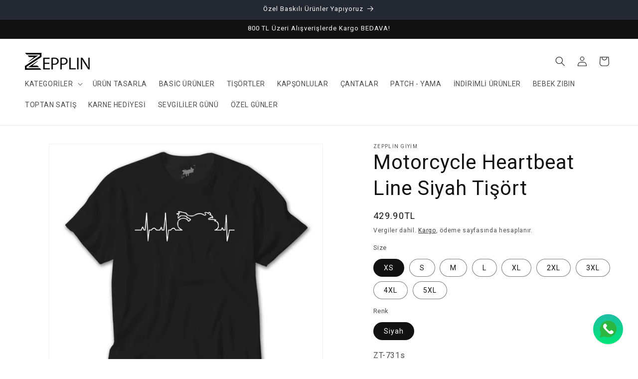

--- FILE ---
content_type: text/html; charset=utf-8
request_url: https://zepplingiyim.com/products/motorcycle-heartbeat-line-siyah-tisort
body_size: 72031
content:
<!doctype html>
<html class="js" lang="tr">
  <head>
    <meta charset="utf-8">
    <meta http-equiv="X-UA-Compatible" content="IE=edge">
    <meta name="viewport" content="width=device-width,initial-scale=1">
    <meta name="theme-color" content="">
    <link rel="canonical" href="https://zepplingiyim.com/products/motorcycle-heartbeat-line-siyah-tisort"><link rel="icon" type="image/png" href="//zepplingiyim.com/cdn/shop/files/favicon_logo.jpg?crop=center&height=32&v=1740576846&width=32"><title>
      Motorcycle Heartbeat Line Siyah Tişört | Zepplin Giyim
 &ndash; Zepplingiyim</title>

    
      <meta name="description" content="Motorcycle Heartbeat Line Siyah Tişört Modelleri ve binlerce farklı baskı ürün seçenekleriyle zepplingiyim.com adresinde sizleri bekliyor.Tüm ürünlerimiz için sitemizi ziyaret ediniz.">
    

    

<meta property="og:site_name" content="Zepplingiyim">
<meta property="og:url" content="https://zepplingiyim.com/products/motorcycle-heartbeat-line-siyah-tisort">
<meta property="og:title" content="Motorcycle Heartbeat Line Siyah Tişört | Zepplin Giyim">
<meta property="og:type" content="product">
<meta property="og:description" content="Motorcycle Heartbeat Line Siyah Tişört Modelleri ve binlerce farklı baskı ürün seçenekleriyle zepplingiyim.com adresinde sizleri bekliyor.Tüm ürünlerimiz için sitemizi ziyaret ediniz."><meta property="og:image" content="http://zepplingiyim.com/cdn/shop/files/ZT-731s.jpg?v=1767018796">
  <meta property="og:image:secure_url" content="https://zepplingiyim.com/cdn/shop/files/ZT-731s.jpg?v=1767018796">
  <meta property="og:image:width" content="1000">
  <meta property="og:image:height" content="1000"><meta property="og:price:amount" content="429.90">
  <meta property="og:price:currency" content="TRY"><meta name="twitter:card" content="summary_large_image">
<meta name="twitter:title" content="Motorcycle Heartbeat Line Siyah Tişört | Zepplin Giyim">
<meta name="twitter:description" content="Motorcycle Heartbeat Line Siyah Tişört Modelleri ve binlerce farklı baskı ürün seçenekleriyle zepplingiyim.com adresinde sizleri bekliyor.Tüm ürünlerimiz için sitemizi ziyaret ediniz.">


    <script src="//zepplingiyim.com/cdn/shop/t/20/assets/constants.js?v=132983761750457495441728063046" defer="defer"></script>
    <script src="//zepplingiyim.com/cdn/shop/t/20/assets/pubsub.js?v=158357773527763999511728063048" defer="defer"></script>
    <script src="//zepplingiyim.com/cdn/shop/t/20/assets/global.js?v=152862011079830610291728063046" defer="defer"></script>
    <script src="//zepplingiyim.com/cdn/shop/t/20/assets/details-disclosure.js?v=13653116266235556501728063046" defer="defer"></script>
    <script src="//zepplingiyim.com/cdn/shop/t/20/assets/details-modal.js?v=25581673532751508451728063046" defer="defer"></script>
    <script src="//zepplingiyim.com/cdn/shop/t/20/assets/search-form.js?v=133129549252120666541728063048" defer="defer"></script><script>window.performance && window.performance.mark && window.performance.mark('shopify.content_for_header.start');</script><meta name="google-site-verification" content="fV_XKEk9KL6-UPKNkuaOyQ3kldUdAqic7QoM_calWK8">
<meta name="facebook-domain-verification" content="i1xmhengs1p0qa676hgdrcuuv80957">
<meta id="shopify-digital-wallet" name="shopify-digital-wallet" content="/73423946025/digital_wallets/dialog">
<link rel="alternate" type="application/json+oembed" href="https://zepplingiyim.com/products/motorcycle-heartbeat-line-siyah-tisort.oembed">
<script async="async" src="/checkouts/internal/preloads.js?locale=tr-TR"></script>
<script id="shopify-features" type="application/json">{"accessToken":"7fcb51eb71f37989d1eee20537a640ae","betas":["rich-media-storefront-analytics"],"domain":"zepplingiyim.com","predictiveSearch":true,"shopId":73423946025,"locale":"tr"}</script>
<script>var Shopify = Shopify || {};
Shopify.shop = "zepplingiyim.myshopify.com";
Shopify.locale = "tr";
Shopify.currency = {"active":"TRY","rate":"1.0"};
Shopify.country = "TR";
Shopify.theme = {"name":"Dawn","id":171587338537,"schema_name":"Dawn","schema_version":"15.2.0","theme_store_id":887,"role":"main"};
Shopify.theme.handle = "null";
Shopify.theme.style = {"id":null,"handle":null};
Shopify.cdnHost = "zepplingiyim.com/cdn";
Shopify.routes = Shopify.routes || {};
Shopify.routes.root = "/";</script>
<script type="module">!function(o){(o.Shopify=o.Shopify||{}).modules=!0}(window);</script>
<script>!function(o){function n(){var o=[];function n(){o.push(Array.prototype.slice.apply(arguments))}return n.q=o,n}var t=o.Shopify=o.Shopify||{};t.loadFeatures=n(),t.autoloadFeatures=n()}(window);</script>
<script id="shop-js-analytics" type="application/json">{"pageType":"product"}</script>
<script defer="defer" async type="module" src="//zepplingiyim.com/cdn/shopifycloud/shop-js/modules/v2/client.init-shop-cart-sync_B1Czj38a.tr.esm.js"></script>
<script defer="defer" async type="module" src="//zepplingiyim.com/cdn/shopifycloud/shop-js/modules/v2/chunk.common_B-R5KmN_.esm.js"></script>
<script defer="defer" async type="module" src="//zepplingiyim.com/cdn/shopifycloud/shop-js/modules/v2/chunk.modal_DlZ4Py9o.esm.js"></script>
<script type="module">
  await import("//zepplingiyim.com/cdn/shopifycloud/shop-js/modules/v2/client.init-shop-cart-sync_B1Czj38a.tr.esm.js");
await import("//zepplingiyim.com/cdn/shopifycloud/shop-js/modules/v2/chunk.common_B-R5KmN_.esm.js");
await import("//zepplingiyim.com/cdn/shopifycloud/shop-js/modules/v2/chunk.modal_DlZ4Py9o.esm.js");

  window.Shopify.SignInWithShop?.initShopCartSync?.({"fedCMEnabled":true,"windoidEnabled":true});

</script>
<script>(function() {
  var isLoaded = false;
  function asyncLoad() {
    if (isLoaded) return;
    isLoaded = true;
    var urls = ["https:\/\/s3-us-west-2.amazonaws.com\/qsmz-scripttag\/qstomizer_st.min.js?shop=zepplingiyim.myshopify.com"];
    for (var i = 0; i < urls.length; i++) {
      var s = document.createElement('script');
      s.type = 'text/javascript';
      s.async = true;
      s.src = urls[i];
      var x = document.getElementsByTagName('script')[0];
      x.parentNode.insertBefore(s, x);
    }
  };
  if(window.attachEvent) {
    window.attachEvent('onload', asyncLoad);
  } else {
    window.addEventListener('load', asyncLoad, false);
  }
})();</script>
<script id="__st">var __st={"a":73423946025,"offset":10800,"reqid":"bc627b66-9859-40d2-8ccd-56b0ce22367a-1769974157","pageurl":"zepplingiyim.com\/products\/motorcycle-heartbeat-line-siyah-tisort","u":"02ad9668c776","p":"product","rtyp":"product","rid":8188508733737};</script>
<script>window.ShopifyPaypalV4VisibilityTracking = true;</script>
<script id="form-persister">!function(){'use strict';const t='contact',e='new_comment',n=[[t,t],['blogs',e],['comments',e],[t,'customer']],o='password',r='form_key',c=['recaptcha-v3-token','g-recaptcha-response','h-captcha-response',o],s=()=>{try{return window.sessionStorage}catch{return}},i='__shopify_v',u=t=>t.elements[r],a=function(){const t=[...n].map((([t,e])=>`form[action*='/${t}']:not([data-nocaptcha='true']) input[name='form_type'][value='${e}']`)).join(',');var e;return e=t,()=>e?[...document.querySelectorAll(e)].map((t=>t.form)):[]}();function m(t){const e=u(t);a().includes(t)&&(!e||!e.value)&&function(t){try{if(!s())return;!function(t){const e=s();if(!e)return;const n=u(t);if(!n)return;const o=n.value;o&&e.removeItem(o)}(t);const e=Array.from(Array(32),(()=>Math.random().toString(36)[2])).join('');!function(t,e){u(t)||t.append(Object.assign(document.createElement('input'),{type:'hidden',name:r})),t.elements[r].value=e}(t,e),function(t,e){const n=s();if(!n)return;const r=[...t.querySelectorAll(`input[type='${o}']`)].map((({name:t})=>t)),u=[...c,...r],a={};for(const[o,c]of new FormData(t).entries())u.includes(o)||(a[o]=c);n.setItem(e,JSON.stringify({[i]:1,action:t.action,data:a}))}(t,e)}catch(e){console.error('failed to persist form',e)}}(t)}const f=t=>{if('true'===t.dataset.persistBound)return;const e=function(t,e){const n=function(t){return'function'==typeof t.submit?t.submit:HTMLFormElement.prototype.submit}(t).bind(t);return function(){let t;return()=>{t||(t=!0,(()=>{try{e(),n()}catch(t){(t=>{console.error('form submit failed',t)})(t)}})(),setTimeout((()=>t=!1),250))}}()}(t,(()=>{m(t)}));!function(t,e){if('function'==typeof t.submit&&'function'==typeof e)try{t.submit=e}catch{}}(t,e),t.addEventListener('submit',(t=>{t.preventDefault(),e()})),t.dataset.persistBound='true'};!function(){function t(t){const e=(t=>{const e=t.target;return e instanceof HTMLFormElement?e:e&&e.form})(t);e&&m(e)}document.addEventListener('submit',t),document.addEventListener('DOMContentLoaded',(()=>{const e=a();for(const t of e)f(t);var n;n=document.body,new window.MutationObserver((t=>{for(const e of t)if('childList'===e.type&&e.addedNodes.length)for(const t of e.addedNodes)1===t.nodeType&&'FORM'===t.tagName&&a().includes(t)&&f(t)})).observe(n,{childList:!0,subtree:!0,attributes:!1}),document.removeEventListener('submit',t)}))}()}();</script>
<script integrity="sha256-4kQ18oKyAcykRKYeNunJcIwy7WH5gtpwJnB7kiuLZ1E=" data-source-attribution="shopify.loadfeatures" defer="defer" src="//zepplingiyim.com/cdn/shopifycloud/storefront/assets/storefront/load_feature-a0a9edcb.js" crossorigin="anonymous"></script>
<script data-source-attribution="shopify.dynamic_checkout.dynamic.init">var Shopify=Shopify||{};Shopify.PaymentButton=Shopify.PaymentButton||{isStorefrontPortableWallets:!0,init:function(){window.Shopify.PaymentButton.init=function(){};var t=document.createElement("script");t.src="https://zepplingiyim.com/cdn/shopifycloud/portable-wallets/latest/portable-wallets.tr.js",t.type="module",document.head.appendChild(t)}};
</script>
<script data-source-attribution="shopify.dynamic_checkout.buyer_consent">
  function portableWalletsHideBuyerConsent(e){var t=document.getElementById("shopify-buyer-consent"),n=document.getElementById("shopify-subscription-policy-button");t&&n&&(t.classList.add("hidden"),t.setAttribute("aria-hidden","true"),n.removeEventListener("click",e))}function portableWalletsShowBuyerConsent(e){var t=document.getElementById("shopify-buyer-consent"),n=document.getElementById("shopify-subscription-policy-button");t&&n&&(t.classList.remove("hidden"),t.removeAttribute("aria-hidden"),n.addEventListener("click",e))}window.Shopify?.PaymentButton&&(window.Shopify.PaymentButton.hideBuyerConsent=portableWalletsHideBuyerConsent,window.Shopify.PaymentButton.showBuyerConsent=portableWalletsShowBuyerConsent);
</script>
<script>
  function portableWalletsCleanup(e){e&&e.src&&console.error("Failed to load portable wallets script "+e.src);var t=document.querySelectorAll("shopify-accelerated-checkout .shopify-payment-button__skeleton, shopify-accelerated-checkout-cart .wallet-cart-button__skeleton"),e=document.getElementById("shopify-buyer-consent");for(let e=0;e<t.length;e++)t[e].remove();e&&e.remove()}function portableWalletsNotLoadedAsModule(e){e instanceof ErrorEvent&&"string"==typeof e.message&&e.message.includes("import.meta")&&"string"==typeof e.filename&&e.filename.includes("portable-wallets")&&(window.removeEventListener("error",portableWalletsNotLoadedAsModule),window.Shopify.PaymentButton.failedToLoad=e,"loading"===document.readyState?document.addEventListener("DOMContentLoaded",window.Shopify.PaymentButton.init):window.Shopify.PaymentButton.init())}window.addEventListener("error",portableWalletsNotLoadedAsModule);
</script>

<script type="module" src="https://zepplingiyim.com/cdn/shopifycloud/portable-wallets/latest/portable-wallets.tr.js" onError="portableWalletsCleanup(this)" crossorigin="anonymous"></script>
<script nomodule>
  document.addEventListener("DOMContentLoaded", portableWalletsCleanup);
</script>

<link id="shopify-accelerated-checkout-styles" rel="stylesheet" media="screen" href="https://zepplingiyim.com/cdn/shopifycloud/portable-wallets/latest/accelerated-checkout-backwards-compat.css" crossorigin="anonymous">
<style id="shopify-accelerated-checkout-cart">
        #shopify-buyer-consent {
  margin-top: 1em;
  display: inline-block;
  width: 100%;
}

#shopify-buyer-consent.hidden {
  display: none;
}

#shopify-subscription-policy-button {
  background: none;
  border: none;
  padding: 0;
  text-decoration: underline;
  font-size: inherit;
  cursor: pointer;
}

#shopify-subscription-policy-button::before {
  box-shadow: none;
}

      </style>
<script id="sections-script" data-sections="header" defer="defer" src="//zepplingiyim.com/cdn/shop/t/20/compiled_assets/scripts.js?v=38599"></script>
<script>window.performance && window.performance.mark && window.performance.mark('shopify.content_for_header.end');</script>


    <style data-shopify>
      
      
      
      
      

      
        :root,
        .color-scheme-1 {
          --color-background: 255,255,255;
        
          --gradient-background: #ffffff;
        

        

        --color-foreground: 18,18,18;
        --color-background-contrast: 191,191,191;
        --color-shadow: 18,18,18;
        --color-button: 18,18,18;
        --color-button-text: 247,0,0;
        --color-secondary-button: 255,255,255;
        --color-secondary-button-text: 18,18,18;
        --color-link: 18,18,18;
        --color-badge-foreground: 18,18,18;
        --color-badge-background: 255,255,255;
        --color-badge-border: 18,18,18;
        --payment-terms-background-color: rgb(255 255 255);
      }
      
        
        .color-scheme-2 {
          --color-background: 255,255,255;
        
          --gradient-background: #ffffff;
        

        

        --color-foreground: 18,18,18;
        --color-background-contrast: 191,191,191;
        --color-shadow: 18,18,18;
        --color-button: 18,18,18;
        --color-button-text: 255,255,255;
        --color-secondary-button: 255,255,255;
        --color-secondary-button-text: 18,18,18;
        --color-link: 18,18,18;
        --color-badge-foreground: 18,18,18;
        --color-badge-background: 255,255,255;
        --color-badge-border: 18,18,18;
        --payment-terms-background-color: rgb(255 255 255);
      }
      
        
        .color-scheme-3 {
          --color-background: 36,40,51;
        
          --gradient-background: #242833;
        

        

        --color-foreground: 255,255,255;
        --color-background-contrast: 47,52,66;
        --color-shadow: 18,18,18;
        --color-button: 255,255,255;
        --color-button-text: 0,0,0;
        --color-secondary-button: 36,40,51;
        --color-secondary-button-text: 255,255,255;
        --color-link: 255,255,255;
        --color-badge-foreground: 255,255,255;
        --color-badge-background: 36,40,51;
        --color-badge-border: 255,255,255;
        --payment-terms-background-color: rgb(36 40 51);
      }
      
        
        .color-scheme-4 {
          --color-background: 18,18,18;
        
          --gradient-background: #121212;
        

        

        --color-foreground: 255,255,255;
        --color-background-contrast: 146,146,146;
        --color-shadow: 18,18,18;
        --color-button: 255,255,255;
        --color-button-text: 18,18,18;
        --color-secondary-button: 18,18,18;
        --color-secondary-button-text: 255,255,255;
        --color-link: 255,255,255;
        --color-badge-foreground: 255,255,255;
        --color-badge-background: 18,18,18;
        --color-badge-border: 255,255,255;
        --payment-terms-background-color: rgb(18 18 18);
      }
      
        
        .color-scheme-5 {
          --color-background: 171,26,199;
        
          --gradient-background: #ab1ac7;
        

        

        --color-foreground: 255,255,255;
        --color-background-contrast: 74,11,86;
        --color-shadow: 18,18,18;
        --color-button: 255,255,255;
        --color-button-text: 51,79,180;
        --color-secondary-button: 171,26,199;
        --color-secondary-button-text: 255,255,255;
        --color-link: 255,255,255;
        --color-badge-foreground: 255,255,255;
        --color-badge-background: 171,26,199;
        --color-badge-border: 255,255,255;
        --payment-terms-background-color: rgb(171 26 199);
      }
      

      body, .color-scheme-1, .color-scheme-2, .color-scheme-3, .color-scheme-4, .color-scheme-5 {
        color: rgba(var(--color-foreground), 0.75);
        background-color: rgb(var(--color-background));
      }

      :root {
        --font-body-family: "system_ui", -apple-system, 'Segoe UI', Roboto, 'Helvetica Neue', 'Noto Sans', 'Liberation Sans', Arial, sans-serif, 'Apple Color Emoji', 'Segoe UI Emoji', 'Segoe UI Symbol', 'Noto Color Emoji';
        --font-body-style: normal;
        --font-body-weight: 400;
        --font-body-weight-bold: 700;

        --font-heading-family: "system_ui", -apple-system, 'Segoe UI', Roboto, 'Helvetica Neue', 'Noto Sans', 'Liberation Sans', Arial, sans-serif, 'Apple Color Emoji', 'Segoe UI Emoji', 'Segoe UI Symbol', 'Noto Color Emoji';
        --font-heading-style: normal;
        --font-heading-weight: 400;

        --font-body-scale: 1.0;
        --font-heading-scale: 1.0;

        --media-padding: px;
        --media-border-opacity: 0.05;
        --media-border-width: 1px;
        --media-radius: 0px;
        --media-shadow-opacity: 0.0;
        --media-shadow-horizontal-offset: 0px;
        --media-shadow-vertical-offset: 4px;
        --media-shadow-blur-radius: 5px;
        --media-shadow-visible: 0;

        --page-width: 140rem;
        --page-width-margin: 0rem;

        --product-card-image-padding: 0.0rem;
        --product-card-corner-radius: 0.0rem;
        --product-card-text-alignment: center;
        --product-card-border-width: 0.0rem;
        --product-card-border-opacity: 0.1;
        --product-card-shadow-opacity: 0.0;
        --product-card-shadow-visible: 0;
        --product-card-shadow-horizontal-offset: 0.0rem;
        --product-card-shadow-vertical-offset: 0.4rem;
        --product-card-shadow-blur-radius: 0.5rem;

        --collection-card-image-padding: 0.0rem;
        --collection-card-corner-radius: 0.0rem;
        --collection-card-text-alignment: left;
        --collection-card-border-width: 0.0rem;
        --collection-card-border-opacity: 0.1;
        --collection-card-shadow-opacity: 0.0;
        --collection-card-shadow-visible: 0;
        --collection-card-shadow-horizontal-offset: 0.0rem;
        --collection-card-shadow-vertical-offset: 0.4rem;
        --collection-card-shadow-blur-radius: 0.5rem;

        --blog-card-image-padding: 0.0rem;
        --blog-card-corner-radius: 0.0rem;
        --blog-card-text-alignment: left;
        --blog-card-border-width: 0.0rem;
        --blog-card-border-opacity: 0.1;
        --blog-card-shadow-opacity: 0.0;
        --blog-card-shadow-visible: 0;
        --blog-card-shadow-horizontal-offset: 0.0rem;
        --blog-card-shadow-vertical-offset: 0.4rem;
        --blog-card-shadow-blur-radius: 0.5rem;

        --badge-corner-radius: 4.0rem;

        --popup-border-width: 1px;
        --popup-border-opacity: 0.1;
        --popup-corner-radius: 0px;
        --popup-shadow-opacity: 0.05;
        --popup-shadow-horizontal-offset: 0px;
        --popup-shadow-vertical-offset: 4px;
        --popup-shadow-blur-radius: 5px;

        --drawer-border-width: 1px;
        --drawer-border-opacity: 0.1;
        --drawer-shadow-opacity: 0.0;
        --drawer-shadow-horizontal-offset: 0px;
        --drawer-shadow-vertical-offset: 4px;
        --drawer-shadow-blur-radius: 5px;

        --spacing-sections-desktop: 0px;
        --spacing-sections-mobile: 0px;

        --grid-desktop-vertical-spacing: 8px;
        --grid-desktop-horizontal-spacing: 8px;
        --grid-mobile-vertical-spacing: 4px;
        --grid-mobile-horizontal-spacing: 4px;

        --text-boxes-border-opacity: 0.1;
        --text-boxes-border-width: 0px;
        --text-boxes-radius: 0px;
        --text-boxes-shadow-opacity: 0.0;
        --text-boxes-shadow-visible: 0;
        --text-boxes-shadow-horizontal-offset: 0px;
        --text-boxes-shadow-vertical-offset: 4px;
        --text-boxes-shadow-blur-radius: 5px;

        --buttons-radius: 0px;
        --buttons-radius-outset: 0px;
        --buttons-border-width: 1px;
        --buttons-border-opacity: 1.0;
        --buttons-shadow-opacity: 0.0;
        --buttons-shadow-visible: 0;
        --buttons-shadow-horizontal-offset: 0px;
        --buttons-shadow-vertical-offset: 4px;
        --buttons-shadow-blur-radius: 5px;
        --buttons-border-offset: 0px;

        --inputs-radius: 0px;
        --inputs-border-width: 1px;
        --inputs-border-opacity: 0.55;
        --inputs-shadow-opacity: 0.0;
        --inputs-shadow-horizontal-offset: 0px;
        --inputs-margin-offset: 0px;
        --inputs-shadow-vertical-offset: 4px;
        --inputs-shadow-blur-radius: 5px;
        --inputs-radius-outset: 0px;

        --variant-pills-radius: 40px;
        --variant-pills-border-width: 1px;
        --variant-pills-border-opacity: 0.55;
        --variant-pills-shadow-opacity: 0.0;
        --variant-pills-shadow-horizontal-offset: 0px;
        --variant-pills-shadow-vertical-offset: 4px;
        --variant-pills-shadow-blur-radius: 5px;
      }

      *,
      *::before,
      *::after {
        box-sizing: inherit;
      }

      html {
        box-sizing: border-box;
        font-size: calc(var(--font-body-scale) * 62.5%);
        height: 100%;
      }

      body {
        display: grid;
        grid-template-rows: auto auto 1fr auto;
        grid-template-columns: 100%;
        min-height: 100%;
        margin: 0;
        font-size: 1.5rem;
        letter-spacing: 0.06rem;
        line-height: calc(1 + 0.8 / var(--font-body-scale));
        font-family: var(--font-body-family);
        font-style: var(--font-body-style);
        font-weight: var(--font-body-weight);
      }

      @media screen and (min-width: 750px) {
        body {
          font-size: 1.6rem;
        }
      }
    </style>

    <link href="//zepplingiyim.com/cdn/shop/t/20/assets/base.css?v=89076266419507008541729448418" rel="stylesheet" type="text/css" media="all" />
    <link rel="stylesheet" href="//zepplingiyim.com/cdn/shop/t/20/assets/component-cart-items.css?v=123238115697927560811728063045" media="print" onload="this.media='all'"><link
        rel="stylesheet"
        href="//zepplingiyim.com/cdn/shop/t/20/assets/component-predictive-search.css?v=118923337488134913561728063046"
        media="print"
        onload="this.media='all'"
      ><script>
      if (Shopify.designMode) {
        document.documentElement.classList.add('shopify-design-mode');
      }
    </script>
  <!-- BEGIN app block: shopify://apps/qstomizer-custom-products/blocks/qstomizer-embedded/91ddef34-1f34-4141-843a-d613c0433aef -->






<script>
window.qsmzsettings = {
    order_id: 0,
    customizebutton: false,
    noaddtocart: false,
    product: {"id":8188508733737,"title":"Motorcycle Heartbeat Line Siyah Tişört","handle":"motorcycle-heartbeat-line-siyah-tisort","description":"\u003cdiv class=\"product-description\"\u003e\n\u003cdiv class=\"rte-content\"\u003e\n\u003cdiv class=\"row description-box\"\u003e\n\u003cdiv class=\"col col-md-3 col-sm-3 col-xs-6\"\u003e\u003cbr\u003e\u003c\/div\u003e\n\u003cdiv class=\"col col-md-3 col-sm-3 col-xs-6\"\u003e\u003cstrong\u003e\u003ca class=\"order-property\" rel=\"nofollow\"\u003e\u003cspan class=\"footer-title\"\u003eİade \u0026amp; Değişim\u003c\/span\u003e\u003c\/a\u003e\u003c\/strong\u003e\u003c\/div\u003e\n\u003cdiv class=\"col col-md-3 col-sm-3 col-xs-6\"\u003e\u003cstrong\u003e\u003ca class=\"order-property\" rel=\"nofollow\"\u003e\u003cspan class=\"footer-title\"\u003eHızlı Teslimat\u003c\/span\u003e\u003c\/a\u003e\u003c\/strong\u003e\u003c\/div\u003e\n\u003cdiv class=\"col col-md-3 col-sm-3 col-xs-6\"\u003e\u003cstrong\u003e\u003ca class=\"order-property\" rel=\"nofollow\"\u003e\u003cspan class=\"content\"\u003eSatın aldığınız ürünlerde beden değişimi yapabilir ya da iade hakkınızı kullanabilirsiniz.\u003c\/span\u003e \u003c\/a\u003e\u003c\/strong\u003e\u003c\/div\u003e\n\u003cdiv class=\"col col-md-3 col-sm-3 col-xs-6\"\u003e\u003cstrong\u003e\u003ca class=\"order-property\" rel=\"nofollow\"\u003e\u003cspan class=\"content\"\u003eSiparişleriniz genelde aynı gün ya da ertesi kargoya teslim edilir. Tahmini elinize ulaşma süresi 3 gündür.\u003c\/span\u003e \u003c\/a\u003e\u003c\/strong\u003e\u003c\/div\u003e\n\u003cdiv class=\"col col-md-3 col-sm-3 col-xs-6\"\u003e\u003cbr\u003e\u003c\/div\u003e\n\u003c\/div\u003e\n\u003cdiv class=\"row\"\u003e\n\u003cdiv class=\"description col-md-6 col-sm-6 col-xs-12\"\u003e\u003cimg alt=\"%100 Pamuk Tişört\" class=\"img-responsive\" height=\"300\" src=\"https:\/\/band.com.tr\/zepplin\/100_pamuk_tisort.jpg\" width=\"500\"\u003e\u003c\/div\u003e\n\u003cdiv class=\"description col-md-6 col-sm-6 col-xs-12\"\u003e\u003cimg alt=\"Nefes alan sağlıklı baskı\" class=\"img-responsive\" height=\"300\" src=\"https:\/\/band.com.tr\/zepplin\/100_nefes_alan_saglikli_boya.jpg\" width=\"500\"\u003e\u003c\/div\u003e\n\u003cdiv class=\"description col-md-6 col-sm-6 col-xs-12\"\u003e\n\u003cp\u003e\u003cbr\u003e\u003cbr\u003e\u003cspan style=\"color: inherit; font-family: inherit; font-size: 24px;\"\u003eÜrün Bilgisi\u003c\/span\u003e\u003c\/p\u003e\n\u003cul\u003e\n\u003cli\u003eUnisex üründür. Erkek ve Kadın kullanımına uygundur.\u003c\/li\u003e\n\u003cli\u003eMakinede yıkanabilir.\u003c\/li\u003e\n\u003cli\u003eTürkiye'de üretilmiştir.\u003c\/li\u003e\n\u003cli\u003e%100 pamuk kumaştan üretilmiştir.\u003c\/li\u003e\n\u003cli\u003eSu bazlı boya kullanılarak dijital baskı tekniği ile basılmıştır.\u003c\/li\u003e\n\u003cli\u003eÜrünlerimiz %100 pamukludur ve kanserojen madde içermez. Kullanılan tüm kumaşlar ISO 9001:208 kalite yönetmeliğine uygundur.\u003c\/li\u003e\n\u003cli\u003eKullanılan su bazlı tekstil boyaları kumaşın nefes almasına engel olmaz. Böylece kumaş doğallığını korur ve giyen kişiye rahatsızlık vermez.\u003c\/li\u003e\n\u003cli\u003eBaskılarımızda, günümüzün en yeni teknolojilerinden biri olan dijital baskı tekniği kullanılmaktadır. 16 milyon renk kullanılarak üretilen canlı ve dayanıklı baskılarımız, hiçbir renk kaybına uğramadan, bire bir şekilde kumaş üzerine uygulanabilmektedir. Kumaş ile bütünleşerek cildinizin nefes almasını sağlayan bir yapıya sahiptir.\u003c\/li\u003e\n\u003cli\u003eBaskılarımız Oeko-tex sertifikasına sahip olup, insan sağlığına zararsızdır. Ayrıca baskılarımız, Türkiye’de tek organik kumaş ve bebek ürünleri üzerine baskı yapabilme sertifikası olan GOTS sertifikasına da sahip olup, bebeklerde bile güvenle kullanım imkanı sunmaktadır.\u003c\/li\u003e\n\u003cli\u003eKalıplarımız, genel vücut hatları göz önünde bulundurularak hazırlanan standart kalıptır. Ne çok dökümlü,salaş ne de fit kesimdir. Kendinize en uygun bedeni bulabilmeniz için, XS'den 5XL'a kadar uzanan geniş bir beden yelpazemiz mevcuttur.\u003c\/li\u003e\n\u003c\/ul\u003e\n\u003c\/div\u003e\n\u003cdiv class=\"size col-md-6 col-sm-6 col-xs-12\"\u003e\u003cimg alt=\"Tshirt Beden Tablosu\" class=\"img-responsive\" height=\"384\" src=\"https:\/\/band.com.tr\/zepplin\/beden-tablosu.jpg\" width=\"571\"\u003e\u003c\/div\u003e\n\u003cdiv class=\"description col-md-12 col-sm-12 col-xs-12\"\u003e\n\u003cp\u003e\u003cbr\u003e\u003c\/p\u003e\n\u003cdiv class=\"size col-md-6 col-sm-6 col-xs-12\"\u003e\n\u003ch3\u003e\u003cstrong\u003eKargo bilgileri\u003c\/strong\u003e\u003c\/h3\u003e\n\u003cul\u003e\n\u003cli\u003eAnlaşmalı olduğumuz kargo firması ile Türkiyenin her yerine gönderim yapılır.\u003c\/li\u003e\n\u003cli\u003eÜrünleriniz ertesi gün kargoya verilecek şekilde planlanır..\u003c\/li\u003e\n\u003cli\u003eMaksimum kargolama süresi 2 gündür.\u003c\/li\u003e\n\u003cli\u003eSipariş verirken lütfen iletişim bilgilerinizi eksiksiz girmeye çalışınız.\u003c\/li\u003e\n\u003c\/ul\u003e\n\u003c\/div\u003e\n\u003ch3\u003e\u003cstrong\u003eİade bilgileri\u003c\/strong\u003e\u003c\/h3\u003e\n\u003cul\u003e\n\u003cli\u003eKampanyalı ürünlerde değişim yapılmamaktadır.\u003c\/li\u003e\n\u003cli\u003eZepplin Giyim'den almış olduğunuz ürünleri 14 gün içinde koşulsuz iade edebilirsiniz.\u003c\/li\u003e\n\u003cli\u003eSitemizden yapılan alışverişlerde ürünlere bakmak ve denemek amacıyla ambalajı açabilirsiniz. Ancak iade edilmesi durumunda orijinal ambalajı ile ve kullanılmamış gönderilmesi gerekmektedir.\u003c\/li\u003e\n\u003cli\u003eSipariş ile birlikte gönderilen bir promosyon ya da ücretsiz ürün varsa geri gönderilmelidir.\u003c\/li\u003e\n\u003cli\u003eİade kargonuz ile birlikte fatura\/fiş gönderilmez ise iadeniz kabul edilmeyecektir. E-fatura gönderilmiş ise eposta olarak gönderebilirsiniz.\u003c\/li\u003e\n\u003cli\u003eİade ve değişimlerde ürünleri geri göndermeden önce firmamızdan Anlaşmalı Kargonun Gönderici Kodunun istenmesi ve ürünlerin anlaşmalı olarak gönderilmesi gerekmektedir. Anlaşmasız olduğumuz kargo firmaları ile gönderilen kargolar kabul edilmez iadeniz onaylanmaz.\u003c\/li\u003e\n\u003cli\u003eKullanılan ürünler iade ve değişim yapılmaz.\u003c\/li\u003e\n\u003cli\u003eDeğişimlerde ,Değiştirilen ürünün Kargo ücreti alıcıya aittir.\u003c\/li\u003e\n\u003c\/ul\u003e\n\u003c\/div\u003e\n\u003c\/div\u003e\n\u003c\/div\u003e\n\u003c\/div\u003e\n\u003cp\u003e\u003cbr\u003e\u003c\/p\u003e\n\u003cdiv style=\"text-align: center;\"\u003e\u003ciframe width=\"315\" height=\"560\" src=\"https:\/\/www.youtube.com\/embed\/aHAzknxlpaQ\" title=\"YouTube video player\"\u003e\n  \u003c\/iframe\u003e\u003c\/div\u003e","published_at":"2023-06-02T00:47:35+03:00","created_at":"2023-03-28T17:57:32+03:00","vendor":"Zepplin Giyim","type":"Tişört","tags":["Motorcycle Heartbeat Line Siyah Tişört","Motosiklet Tişörtleri","T-SHİRTLER"],"price":42990,"price_min":42990,"price_max":44990,"available":true,"price_varies":true,"compare_at_price":42990,"compare_at_price_min":42990,"compare_at_price_max":44990,"compare_at_price_varies":true,"variants":[{"id":46226971754793,"title":"XS \/ Siyah","option1":"XS","option2":"Siyah","option3":null,"sku":"ZT-731s","requires_shipping":true,"taxable":true,"featured_image":null,"available":true,"name":"Motorcycle Heartbeat Line Siyah Tişört - XS \/ Siyah","public_title":"XS \/ Siyah","options":["XS","Siyah"],"price":42990,"weight":200,"compare_at_price":42990,"inventory_management":"shopify","barcode":null,"requires_selling_plan":false,"selling_plan_allocations":[]},{"id":46226971787561,"title":"S \/ Siyah","option1":"S","option2":"Siyah","option3":null,"sku":"ZT-731s","requires_shipping":true,"taxable":true,"featured_image":null,"available":true,"name":"Motorcycle Heartbeat Line Siyah Tişört - S \/ Siyah","public_title":"S \/ Siyah","options":["S","Siyah"],"price":42990,"weight":200,"compare_at_price":42990,"inventory_management":"shopify","barcode":null,"requires_selling_plan":false,"selling_plan_allocations":[]},{"id":46226971820329,"title":"M \/ Siyah","option1":"M","option2":"Siyah","option3":null,"sku":"ZT-731s","requires_shipping":true,"taxable":true,"featured_image":null,"available":true,"name":"Motorcycle Heartbeat Line Siyah Tişört - M \/ Siyah","public_title":"M \/ Siyah","options":["M","Siyah"],"price":42990,"weight":200,"compare_at_price":42990,"inventory_management":"shopify","barcode":null,"requires_selling_plan":false,"selling_plan_allocations":[]},{"id":46226971853097,"title":"L \/ Siyah","option1":"L","option2":"Siyah","option3":null,"sku":"ZT-731s","requires_shipping":true,"taxable":true,"featured_image":null,"available":true,"name":"Motorcycle Heartbeat Line Siyah Tişört - L \/ Siyah","public_title":"L \/ Siyah","options":["L","Siyah"],"price":42990,"weight":200,"compare_at_price":42990,"inventory_management":"shopify","barcode":null,"requires_selling_plan":false,"selling_plan_allocations":[]},{"id":46226971885865,"title":"XL \/ Siyah","option1":"XL","option2":"Siyah","option3":null,"sku":"ZT-731s","requires_shipping":true,"taxable":true,"featured_image":null,"available":true,"name":"Motorcycle Heartbeat Line Siyah Tişört - XL \/ Siyah","public_title":"XL \/ Siyah","options":["XL","Siyah"],"price":42990,"weight":200,"compare_at_price":42990,"inventory_management":"shopify","barcode":null,"requires_selling_plan":false,"selling_plan_allocations":[]},{"id":46226971918633,"title":"2XL \/ Siyah","option1":"2XL","option2":"Siyah","option3":null,"sku":"ZT-731s","requires_shipping":true,"taxable":true,"featured_image":null,"available":true,"name":"Motorcycle Heartbeat Line Siyah Tişört - 2XL \/ Siyah","public_title":"2XL \/ Siyah","options":["2XL","Siyah"],"price":43490,"weight":200,"compare_at_price":43490,"inventory_management":"shopify","barcode":null,"requires_selling_plan":false,"selling_plan_allocations":[]},{"id":46226971951401,"title":"3XL \/ Siyah","option1":"3XL","option2":"Siyah","option3":null,"sku":"ZT-731s","requires_shipping":true,"taxable":true,"featured_image":null,"available":true,"name":"Motorcycle Heartbeat Line Siyah Tişört - 3XL \/ Siyah","public_title":"3XL \/ Siyah","options":["3XL","Siyah"],"price":43990,"weight":200,"compare_at_price":43990,"inventory_management":"shopify","barcode":null,"requires_selling_plan":false,"selling_plan_allocations":[]},{"id":46226971984169,"title":"4XL \/ Siyah","option1":"4XL","option2":"Siyah","option3":null,"sku":"ZT-731s","requires_shipping":true,"taxable":true,"featured_image":null,"available":true,"name":"Motorcycle Heartbeat Line Siyah Tişört - 4XL \/ Siyah","public_title":"4XL \/ Siyah","options":["4XL","Siyah"],"price":44490,"weight":200,"compare_at_price":44490,"inventory_management":"shopify","barcode":null,"requires_selling_plan":false,"selling_plan_allocations":[]},{"id":46226972016937,"title":"5XL \/ Siyah","option1":"5XL","option2":"Siyah","option3":null,"sku":"ZT-731s","requires_shipping":true,"taxable":true,"featured_image":null,"available":true,"name":"Motorcycle Heartbeat Line Siyah Tişört - 5XL \/ Siyah","public_title":"5XL \/ Siyah","options":["5XL","Siyah"],"price":44990,"weight":200,"compare_at_price":44990,"inventory_management":"shopify","barcode":null,"requires_selling_plan":false,"selling_plan_allocations":[]}],"images":["\/\/zepplingiyim.com\/cdn\/shop\/files\/ZT-731s.jpg?v=1767018796","\/\/zepplingiyim.com\/cdn\/shop\/files\/ZT-11x2_arka_0c6b27e2-7a34-4b8f-82bd-79a671884e43.jpg?v=1767018796","\/\/zepplingiyim.com\/cdn\/shop\/files\/ZT-11x1-1_3612f001-01c3-4e8d-bdd3-ffbd36c971fb.jpg?v=1767018796","\/\/zepplingiyim.com\/cdn\/shop\/files\/ZT-11x1-2_1d6d5293-9142-413c-89b6-859036fab137.jpg?v=1767018796","\/\/zepplingiyim.com\/cdn\/shop\/files\/ZT-Beden-Tablosu_9d1ae9e8-3899-4cbb-bccf-dfbac3813fc2.jpg?v=1767018796"],"featured_image":"\/\/zepplingiyim.com\/cdn\/shop\/files\/ZT-731s.jpg?v=1767018796","options":["Size","Renk"],"media":[{"alt":null,"id":44041231073577,"position":1,"preview_image":{"aspect_ratio":1.0,"height":1000,"width":1000,"src":"\/\/zepplingiyim.com\/cdn\/shop\/files\/ZT-731s.jpg?v=1767018796"},"aspect_ratio":1.0,"height":1000,"media_type":"image","src":"\/\/zepplingiyim.com\/cdn\/shop\/files\/ZT-731s.jpg?v=1767018796","width":1000},{"alt":null,"id":44041231106345,"position":2,"preview_image":{"aspect_ratio":1.0,"height":2000,"width":2000,"src":"\/\/zepplingiyim.com\/cdn\/shop\/files\/ZT-11x2_arka_0c6b27e2-7a34-4b8f-82bd-79a671884e43.jpg?v=1767018796"},"aspect_ratio":1.0,"height":2000,"media_type":"image","src":"\/\/zepplingiyim.com\/cdn\/shop\/files\/ZT-11x2_arka_0c6b27e2-7a34-4b8f-82bd-79a671884e43.jpg?v=1767018796","width":2000},{"alt":null,"id":44041231139113,"position":3,"preview_image":{"aspect_ratio":1.0,"height":2000,"width":2000,"src":"\/\/zepplingiyim.com\/cdn\/shop\/files\/ZT-11x1-1_3612f001-01c3-4e8d-bdd3-ffbd36c971fb.jpg?v=1767018796"},"aspect_ratio":1.0,"height":2000,"media_type":"image","src":"\/\/zepplingiyim.com\/cdn\/shop\/files\/ZT-11x1-1_3612f001-01c3-4e8d-bdd3-ffbd36c971fb.jpg?v=1767018796","width":2000},{"alt":null,"id":44041231171881,"position":4,"preview_image":{"aspect_ratio":1.0,"height":2000,"width":2000,"src":"\/\/zepplingiyim.com\/cdn\/shop\/files\/ZT-11x1-2_1d6d5293-9142-413c-89b6-859036fab137.jpg?v=1767018796"},"aspect_ratio":1.0,"height":2000,"media_type":"image","src":"\/\/zepplingiyim.com\/cdn\/shop\/files\/ZT-11x1-2_1d6d5293-9142-413c-89b6-859036fab137.jpg?v=1767018796","width":2000},{"alt":null,"id":44041231204649,"position":5,"preview_image":{"aspect_ratio":1.0,"height":2000,"width":2000,"src":"\/\/zepplingiyim.com\/cdn\/shop\/files\/ZT-Beden-Tablosu_9d1ae9e8-3899-4cbb-bccf-dfbac3813fc2.jpg?v=1767018796"},"aspect_ratio":1.0,"height":2000,"media_type":"image","src":"\/\/zepplingiyim.com\/cdn\/shop\/files\/ZT-Beden-Tablosu_9d1ae9e8-3899-4cbb-bccf-dfbac3813fc2.jpg?v=1767018796","width":2000}],"requires_selling_plan":false,"selling_plan_groups":[],"content":"\u003cdiv class=\"product-description\"\u003e\n\u003cdiv class=\"rte-content\"\u003e\n\u003cdiv class=\"row description-box\"\u003e\n\u003cdiv class=\"col col-md-3 col-sm-3 col-xs-6\"\u003e\u003cbr\u003e\u003c\/div\u003e\n\u003cdiv class=\"col col-md-3 col-sm-3 col-xs-6\"\u003e\u003cstrong\u003e\u003ca class=\"order-property\" rel=\"nofollow\"\u003e\u003cspan class=\"footer-title\"\u003eİade \u0026amp; Değişim\u003c\/span\u003e\u003c\/a\u003e\u003c\/strong\u003e\u003c\/div\u003e\n\u003cdiv class=\"col col-md-3 col-sm-3 col-xs-6\"\u003e\u003cstrong\u003e\u003ca class=\"order-property\" rel=\"nofollow\"\u003e\u003cspan class=\"footer-title\"\u003eHızlı Teslimat\u003c\/span\u003e\u003c\/a\u003e\u003c\/strong\u003e\u003c\/div\u003e\n\u003cdiv class=\"col col-md-3 col-sm-3 col-xs-6\"\u003e\u003cstrong\u003e\u003ca class=\"order-property\" rel=\"nofollow\"\u003e\u003cspan class=\"content\"\u003eSatın aldığınız ürünlerde beden değişimi yapabilir ya da iade hakkınızı kullanabilirsiniz.\u003c\/span\u003e \u003c\/a\u003e\u003c\/strong\u003e\u003c\/div\u003e\n\u003cdiv class=\"col col-md-3 col-sm-3 col-xs-6\"\u003e\u003cstrong\u003e\u003ca class=\"order-property\" rel=\"nofollow\"\u003e\u003cspan class=\"content\"\u003eSiparişleriniz genelde aynı gün ya da ertesi kargoya teslim edilir. Tahmini elinize ulaşma süresi 3 gündür.\u003c\/span\u003e \u003c\/a\u003e\u003c\/strong\u003e\u003c\/div\u003e\n\u003cdiv class=\"col col-md-3 col-sm-3 col-xs-6\"\u003e\u003cbr\u003e\u003c\/div\u003e\n\u003c\/div\u003e\n\u003cdiv class=\"row\"\u003e\n\u003cdiv class=\"description col-md-6 col-sm-6 col-xs-12\"\u003e\u003cimg alt=\"%100 Pamuk Tişört\" class=\"img-responsive\" height=\"300\" src=\"https:\/\/band.com.tr\/zepplin\/100_pamuk_tisort.jpg\" width=\"500\"\u003e\u003c\/div\u003e\n\u003cdiv class=\"description col-md-6 col-sm-6 col-xs-12\"\u003e\u003cimg alt=\"Nefes alan sağlıklı baskı\" class=\"img-responsive\" height=\"300\" src=\"https:\/\/band.com.tr\/zepplin\/100_nefes_alan_saglikli_boya.jpg\" width=\"500\"\u003e\u003c\/div\u003e\n\u003cdiv class=\"description col-md-6 col-sm-6 col-xs-12\"\u003e\n\u003cp\u003e\u003cbr\u003e\u003cbr\u003e\u003cspan style=\"color: inherit; font-family: inherit; font-size: 24px;\"\u003eÜrün Bilgisi\u003c\/span\u003e\u003c\/p\u003e\n\u003cul\u003e\n\u003cli\u003eUnisex üründür. Erkek ve Kadın kullanımına uygundur.\u003c\/li\u003e\n\u003cli\u003eMakinede yıkanabilir.\u003c\/li\u003e\n\u003cli\u003eTürkiye'de üretilmiştir.\u003c\/li\u003e\n\u003cli\u003e%100 pamuk kumaştan üretilmiştir.\u003c\/li\u003e\n\u003cli\u003eSu bazlı boya kullanılarak dijital baskı tekniği ile basılmıştır.\u003c\/li\u003e\n\u003cli\u003eÜrünlerimiz %100 pamukludur ve kanserojen madde içermez. Kullanılan tüm kumaşlar ISO 9001:208 kalite yönetmeliğine uygundur.\u003c\/li\u003e\n\u003cli\u003eKullanılan su bazlı tekstil boyaları kumaşın nefes almasına engel olmaz. Böylece kumaş doğallığını korur ve giyen kişiye rahatsızlık vermez.\u003c\/li\u003e\n\u003cli\u003eBaskılarımızda, günümüzün en yeni teknolojilerinden biri olan dijital baskı tekniği kullanılmaktadır. 16 milyon renk kullanılarak üretilen canlı ve dayanıklı baskılarımız, hiçbir renk kaybına uğramadan, bire bir şekilde kumaş üzerine uygulanabilmektedir. Kumaş ile bütünleşerek cildinizin nefes almasını sağlayan bir yapıya sahiptir.\u003c\/li\u003e\n\u003cli\u003eBaskılarımız Oeko-tex sertifikasına sahip olup, insan sağlığına zararsızdır. Ayrıca baskılarımız, Türkiye’de tek organik kumaş ve bebek ürünleri üzerine baskı yapabilme sertifikası olan GOTS sertifikasına da sahip olup, bebeklerde bile güvenle kullanım imkanı sunmaktadır.\u003c\/li\u003e\n\u003cli\u003eKalıplarımız, genel vücut hatları göz önünde bulundurularak hazırlanan standart kalıptır. Ne çok dökümlü,salaş ne de fit kesimdir. Kendinize en uygun bedeni bulabilmeniz için, XS'den 5XL'a kadar uzanan geniş bir beden yelpazemiz mevcuttur.\u003c\/li\u003e\n\u003c\/ul\u003e\n\u003c\/div\u003e\n\u003cdiv class=\"size col-md-6 col-sm-6 col-xs-12\"\u003e\u003cimg alt=\"Tshirt Beden Tablosu\" class=\"img-responsive\" height=\"384\" src=\"https:\/\/band.com.tr\/zepplin\/beden-tablosu.jpg\" width=\"571\"\u003e\u003c\/div\u003e\n\u003cdiv class=\"description col-md-12 col-sm-12 col-xs-12\"\u003e\n\u003cp\u003e\u003cbr\u003e\u003c\/p\u003e\n\u003cdiv class=\"size col-md-6 col-sm-6 col-xs-12\"\u003e\n\u003ch3\u003e\u003cstrong\u003eKargo bilgileri\u003c\/strong\u003e\u003c\/h3\u003e\n\u003cul\u003e\n\u003cli\u003eAnlaşmalı olduğumuz kargo firması ile Türkiyenin her yerine gönderim yapılır.\u003c\/li\u003e\n\u003cli\u003eÜrünleriniz ertesi gün kargoya verilecek şekilde planlanır..\u003c\/li\u003e\n\u003cli\u003eMaksimum kargolama süresi 2 gündür.\u003c\/li\u003e\n\u003cli\u003eSipariş verirken lütfen iletişim bilgilerinizi eksiksiz girmeye çalışınız.\u003c\/li\u003e\n\u003c\/ul\u003e\n\u003c\/div\u003e\n\u003ch3\u003e\u003cstrong\u003eİade bilgileri\u003c\/strong\u003e\u003c\/h3\u003e\n\u003cul\u003e\n\u003cli\u003eKampanyalı ürünlerde değişim yapılmamaktadır.\u003c\/li\u003e\n\u003cli\u003eZepplin Giyim'den almış olduğunuz ürünleri 14 gün içinde koşulsuz iade edebilirsiniz.\u003c\/li\u003e\n\u003cli\u003eSitemizden yapılan alışverişlerde ürünlere bakmak ve denemek amacıyla ambalajı açabilirsiniz. Ancak iade edilmesi durumunda orijinal ambalajı ile ve kullanılmamış gönderilmesi gerekmektedir.\u003c\/li\u003e\n\u003cli\u003eSipariş ile birlikte gönderilen bir promosyon ya da ücretsiz ürün varsa geri gönderilmelidir.\u003c\/li\u003e\n\u003cli\u003eİade kargonuz ile birlikte fatura\/fiş gönderilmez ise iadeniz kabul edilmeyecektir. E-fatura gönderilmiş ise eposta olarak gönderebilirsiniz.\u003c\/li\u003e\n\u003cli\u003eİade ve değişimlerde ürünleri geri göndermeden önce firmamızdan Anlaşmalı Kargonun Gönderici Kodunun istenmesi ve ürünlerin anlaşmalı olarak gönderilmesi gerekmektedir. Anlaşmasız olduğumuz kargo firmaları ile gönderilen kargolar kabul edilmez iadeniz onaylanmaz.\u003c\/li\u003e\n\u003cli\u003eKullanılan ürünler iade ve değişim yapılmaz.\u003c\/li\u003e\n\u003cli\u003eDeğişimlerde ,Değiştirilen ürünün Kargo ücreti alıcıya aittir.\u003c\/li\u003e\n\u003c\/ul\u003e\n\u003c\/div\u003e\n\u003c\/div\u003e\n\u003c\/div\u003e\n\u003c\/div\u003e\n\u003cp\u003e\u003cbr\u003e\u003c\/p\u003e\n\u003cdiv style=\"text-align: center;\"\u003e\u003ciframe width=\"315\" height=\"560\" src=\"https:\/\/www.youtube.com\/embed\/aHAzknxlpaQ\" title=\"YouTube video player\"\u003e\n  \u003c\/iframe\u003e\u003c\/div\u003e"},
    textonbtn: 'Customize',
    btnclass: 'btn',
    btnclassremove: '',
    shop: 'zepplingiyim.myshopify.com',
    elmstohide: '.product-form__quantity',
    locale: 'tr',
    attributesScanned: false,
    apply_custom_styles: false,
    button_border_radius: 0,
    button_bg_color: '#FF8A00',
    text_color: '#000000',
    designMode: Shopify.designMode
}
//https://shopify.dev/themes/architecture/settings/sidebar-settings
// "templates":  ["*"]  // Para todas las templates
</script>

<!-- END app block --><!-- BEGIN app block: shopify://apps/judge-me-reviews/blocks/judgeme_core/61ccd3b1-a9f2-4160-9fe9-4fec8413e5d8 --><!-- Start of Judge.me Core -->






<link rel="dns-prefetch" href="https://cdnwidget.judge.me">
<link rel="dns-prefetch" href="https://cdn.judge.me">
<link rel="dns-prefetch" href="https://cdn1.judge.me">
<link rel="dns-prefetch" href="https://api.judge.me">

<script data-cfasync='false' class='jdgm-settings-script'>window.jdgmSettings={"pagination":5,"disable_web_reviews":false,"badge_no_review_text":"Değerlendirme yok","badge_n_reviews_text":"{{ n }} değerlendirme","hide_badge_preview_if_no_reviews":true,"badge_hide_text":false,"enforce_center_preview_badge":false,"widget_title":"Müşteri Değerlendirmeleri","widget_open_form_text":"Değerlendirme yazın","widget_close_form_text":"Değerlendirmeyi iptal et","widget_refresh_page_text":"Sayfayı yenile","widget_summary_text":"{{ number_of_reviews }} değerlendirmeye dayanmaktadır","widget_no_review_text":"İlk değerlendirmeyi yapan siz olun","widget_name_field_text":"Görünen İsim","widget_verified_name_field_text":"Doğrulanmış İsim (herkese açık)","widget_name_placeholder_text":"Görünen isminizi girin","widget_required_field_error_text":"Bu alan gereklidir.","widget_email_field_text":"E-posta adresi","widget_verified_email_field_text":"Doğrulanmış E-posta (özel, düzenlenemez)","widget_email_placeholder_text":"E-posta adresinizi girin","widget_email_field_error_text":"Lütfen geçerli bir e-posta adresi girin.","widget_rating_field_text":"Derecelendirme","widget_review_title_field_text":"Değerlendirme Başlığı","widget_review_title_placeholder_text":"Değerlendirmenize bir başlık verin","widget_review_body_field_text":"Değerlendirme içeriği","widget_review_body_placeholder_text":"Buraya yazmaya başlayın...","widget_pictures_field_text":"Fotoğraf/Video (isteğe bağlı)","widget_submit_review_text":"Değerlendirme Gönder","widget_submit_verified_review_text":"Doğrulanmış Değerlendirme Gönder","widget_submit_success_msg_with_auto_publish":"Teşekkür ederiz! Değerlendirmenizi görmek için lütfen sayfayı birkaç dakika içinde yenileyin. Değerlendirmenizi kaldırabilir veya düzenleyebilirsiniz - \u003ca href='https://judge.me/login' target='_blank' rel='nofollow noopener'\u003eJudge.me\u003c/a\u003e adresine giriş yapın","widget_submit_success_msg_no_auto_publish":"Teşekkür ederiz! Değerlendirmeniz mağaza yöneticisi tarafından onaylandıktan sonra yayınlanacaktır. Değerlendirmenizi kaldırabilir veya düzenleyebilirsiniz - \u003ca href='https://judge.me/login' target='_blank' rel='nofollow noopener'\u003eJudge.me\u003c/a\u003e adresine giriş yapın","widget_show_default_reviews_out_of_total_text":"{{ n_reviews }} değerlendirmeden {{ n_reviews_shown }} gösteriliyor.","widget_show_all_link_text":"Tümünü göster","widget_show_less_link_text":"Daha az göster","widget_author_said_text":"{{ reviewer_name }} şunları söyledi:","widget_days_text":"{{ n }} gün önce","widget_weeks_text":"{{ n }} hafta önce","widget_months_text":"{{ n }} ay önce","widget_years_text":"{{ n }} yıl önce","widget_yesterday_text":"Dün","widget_today_text":"Bugün","widget_replied_text":"\u003e\u003e {{ shop_name }} yanıtladı:","widget_read_more_text":"Daha fazla oku","widget_reviewer_name_as_initial":"last_initial","widget_rating_filter_color":"#fbcd0a","widget_rating_filter_see_all_text":"Tüm değerlendirmeleri gör","widget_sorting_most_recent_text":"En Yeni","widget_sorting_highest_rating_text":"En Yüksek Puan","widget_sorting_lowest_rating_text":"En Düşük Puan","widget_sorting_with_pictures_text":"Sadece Fotoğraflar","widget_sorting_most_helpful_text":"En Yararlı","widget_open_question_form_text":"Bir soru sor","widget_reviews_subtab_text":"Değerlendirmeler","widget_questions_subtab_text":"Sorular","widget_question_label_text":"Soru","widget_answer_label_text":"Cevap","widget_question_placeholder_text":"Sorunuzu buraya yazın","widget_submit_question_text":"Soru Gönder","widget_question_submit_success_text":"Sorunuz için teşekkür ederiz! Cevaplandığında size haber vereceğiz.","verified_badge_text":"Doğrulanmış","verified_badge_bg_color":"","verified_badge_text_color":"","verified_badge_placement":"left-of-reviewer-name","widget_review_max_height":"","widget_hide_border":false,"widget_social_share":false,"widget_thumb":true,"widget_review_location_show":false,"widget_location_format":"","all_reviews_include_out_of_store_products":true,"all_reviews_out_of_store_text":"(mağaza dışında)","all_reviews_pagination":100,"all_reviews_product_name_prefix_text":"hakkında","enable_review_pictures":true,"enable_question_anwser":false,"widget_theme":"default","review_date_format":"mm/dd/yyyy","default_sort_method":"most-recent","widget_product_reviews_subtab_text":"Ürün Değerlendirmeleri","widget_shop_reviews_subtab_text":"Mağaza Değerlendirmeleri","widget_other_products_reviews_text":"Diğer Ürünler İçin Değerlendirmeler","widget_store_reviews_subtab_text":"Mağaza değerlendirmeleri","widget_no_store_reviews_text":"Bu mağaza henüz değerlendirme almamış","widget_web_restriction_product_reviews_text":"Bu ürün henüz değerlendirme almamış","widget_no_items_text":"Hiçbir öğe bulunamadı","widget_show_more_text":"Daha fazla göster","widget_write_a_store_review_text":"Mağaza Değerlendirmesi Yazın","widget_other_languages_heading":"Diğer Dillerdeki Değerlendirmeler","widget_translate_review_text":"Değerlendirmeyi {{ language }} diline çevir","widget_translating_review_text":"Çevriliyor...","widget_show_original_translation_text":"Orijinali göster ({{ language }})","widget_translate_review_failed_text":"Değerlendirme çevrilemedi.","widget_translate_review_retry_text":"Tekrar dene","widget_translate_review_try_again_later_text":"Daha sonra tekrar deneyin","show_product_url_for_grouped_product":false,"widget_sorting_pictures_first_text":"Önce Fotoğraflar","show_pictures_on_all_rev_page_mobile":true,"show_pictures_on_all_rev_page_desktop":true,"floating_tab_hide_mobile_install_preference":false,"floating_tab_button_name":"★ Değerlendirmeler","floating_tab_title":"Müşterilerimiz bizim için konuşsun","floating_tab_button_color":"","floating_tab_button_background_color":"","floating_tab_url":"","floating_tab_url_enabled":false,"floating_tab_tab_style":"text","all_reviews_text_badge_text":"Müşterilerimiz bizi {{ shop.metafields.judgeme.all_reviews_count }} değerlendirmeye dayanarak 5 üzerinden {{ shop.metafields.judgeme.all_reviews_rating | round: 1 }} olarak değerlendiriyor.","all_reviews_text_badge_text_branded_style":"{{ shop.metafields.judgeme.all_reviews_count }} değerlendirmeye dayanarak 5 yıldız üzerinden {{ shop.metafields.judgeme.all_reviews_rating | round: 1 }}","is_all_reviews_text_badge_a_link":false,"show_stars_for_all_reviews_text_badge":false,"all_reviews_text_badge_url":"","all_reviews_text_style":"branded","all_reviews_text_color_style":"judgeme_brand_color","all_reviews_text_color":"#108474","all_reviews_text_show_jm_brand":true,"featured_carousel_show_header":true,"featured_carousel_title":"Müşterilerimiz bizim için konuşsun","testimonials_carousel_title":"Müşteriler diyor ki","videos_carousel_title":"Gerçek müşteri hikayeleri","cards_carousel_title":"Müşteriler diyor ki","featured_carousel_count_text":"{{ n }} değerlendirmeden","featured_carousel_add_link_to_all_reviews_page":false,"featured_carousel_url":"","featured_carousel_show_images":true,"featured_carousel_autoslide_interval":5,"featured_carousel_arrows_on_the_sides":false,"featured_carousel_height":250,"featured_carousel_width":80,"featured_carousel_image_size":0,"featured_carousel_image_height":250,"featured_carousel_arrow_color":"#eeeeee","verified_count_badge_style":"branded","verified_count_badge_orientation":"horizontal","verified_count_badge_color_style":"judgeme_brand_color","verified_count_badge_color":"#108474","is_verified_count_badge_a_link":false,"verified_count_badge_url":"","verified_count_badge_show_jm_brand":true,"widget_rating_preset_default":5,"widget_first_sub_tab":"product-reviews","widget_show_histogram":true,"widget_histogram_use_custom_color":false,"widget_pagination_use_custom_color":false,"widget_star_use_custom_color":false,"widget_verified_badge_use_custom_color":false,"widget_write_review_use_custom_color":false,"picture_reminder_submit_button":"Upload Pictures","enable_review_videos":true,"mute_video_by_default":true,"widget_sorting_videos_first_text":"Önce Videolar","widget_review_pending_text":"Beklemede","featured_carousel_items_for_large_screen":4,"social_share_options_order":"Facebook,Twitter","remove_microdata_snippet":true,"disable_json_ld":false,"enable_json_ld_products":false,"preview_badge_show_question_text":false,"preview_badge_no_question_text":"Soru yok","preview_badge_n_question_text":"{{ number_of_questions }} soru","qa_badge_show_icon":false,"qa_badge_position":"same-row","remove_judgeme_branding":true,"widget_add_search_bar":false,"widget_search_bar_placeholder":"Ara","widget_sorting_verified_only_text":"Sadece Doğrulanmışlar","featured_carousel_theme":"default","featured_carousel_show_rating":true,"featured_carousel_show_title":true,"featured_carousel_show_body":true,"featured_carousel_show_date":false,"featured_carousel_show_reviewer":true,"featured_carousel_show_product":false,"featured_carousel_header_background_color":"#108474","featured_carousel_header_text_color":"#ffffff","featured_carousel_name_product_separator":"reviewed","featured_carousel_full_star_background":"#108474","featured_carousel_empty_star_background":"#dadada","featured_carousel_vertical_theme_background":"#f9fafb","featured_carousel_verified_badge_enable":false,"featured_carousel_verified_badge_color":"#108474","featured_carousel_border_style":"round","featured_carousel_review_line_length_limit":3,"featured_carousel_more_reviews_button_text":"Daha fazla değerlendirme oku","featured_carousel_view_product_button_text":"Ürünü görüntüle","all_reviews_page_load_reviews_on":"button_click","all_reviews_page_load_more_text":"Daha Fazla Değerlendirme Yükle","disable_fb_tab_reviews":false,"enable_ajax_cdn_cache":false,"widget_advanced_speed_features":5,"widget_public_name_text":"şuna benzer şekilde herkese açık gösterilir","default_reviewer_name":"John Smith","default_reviewer_name_has_non_latin":true,"widget_reviewer_anonymous":"Anonim","medals_widget_title":"Judge.me Değerlendirme Madalyaları","medals_widget_background_color":"#f9fafb","medals_widget_position":"footer_all_pages","medals_widget_border_color":"#f9fafb","medals_widget_verified_text_position":"left","medals_widget_use_monochromatic_version":false,"medals_widget_elements_color":"#108474","show_reviewer_avatar":true,"widget_invalid_yt_video_url_error_text":"YouTube video URL'si değil","widget_max_length_field_error_text":"Lütfen en fazla {0} karakter girin.","widget_show_country_flag":false,"widget_show_collected_via_shop_app":true,"widget_verified_by_shop_badge_style":"light","widget_verified_by_shop_text":"Mağaza tarafından doğrulanmıştır","widget_show_photo_gallery":true,"widget_load_with_code_splitting":true,"widget_ugc_install_preference":false,"widget_ugc_title":"Bizim tarafımızdan yapıldı, Sizin tarafınızdan paylaşıldı","widget_ugc_subtitle":"Fotoğrafınızın sayfamızda yer alması için bizi etiketleyin","widget_ugc_arrows_color":"#ffffff","widget_ugc_primary_button_text":"Şimdi Satın Al","widget_ugc_primary_button_background_color":"#108474","widget_ugc_primary_button_text_color":"#ffffff","widget_ugc_primary_button_border_width":"0","widget_ugc_primary_button_border_style":"none","widget_ugc_primary_button_border_color":"#108474","widget_ugc_primary_button_border_radius":"25","widget_ugc_secondary_button_text":"Daha Fazla Yükle","widget_ugc_secondary_button_background_color":"#ffffff","widget_ugc_secondary_button_text_color":"#108474","widget_ugc_secondary_button_border_width":"2","widget_ugc_secondary_button_border_style":"solid","widget_ugc_secondary_button_border_color":"#108474","widget_ugc_secondary_button_border_radius":"25","widget_ugc_reviews_button_text":"Değerlendirmeleri Görüntüle","widget_ugc_reviews_button_background_color":"#ffffff","widget_ugc_reviews_button_text_color":"#108474","widget_ugc_reviews_button_border_width":"2","widget_ugc_reviews_button_border_style":"solid","widget_ugc_reviews_button_border_color":"#108474","widget_ugc_reviews_button_border_radius":"25","widget_ugc_reviews_button_link_to":"judgeme-reviews-page","widget_ugc_show_post_date":true,"widget_ugc_max_width":"800","widget_rating_metafield_value_type":true,"widget_primary_color":"#108474","widget_enable_secondary_color":false,"widget_secondary_color":"#edf5f5","widget_summary_average_rating_text":"5 üzerinden {{ average_rating }}","widget_media_grid_title":"Müşteri fotoğrafları ve videoları","widget_media_grid_see_more_text":"Daha fazla gör","widget_round_style":false,"widget_show_product_medals":false,"widget_verified_by_judgeme_text":"Judge.me tarafından doğrulanmıştır","widget_show_store_medals":false,"widget_verified_by_judgeme_text_in_store_medals":"Judge.me tarafından doğrulanmıştır","widget_media_field_exceed_quantity_message":"Üzgünüz, bir değerlendirme için yalnızca {{ max_media }} kabul edebiliriz.","widget_media_field_exceed_limit_message":"{{ file_name }} çok büyük, lütfen {{ size_limit }}MB'den küçük bir {{ media_type }} seçin.","widget_review_submitted_text":"Değerlendirme Gönderildi!","widget_question_submitted_text":"Soru Gönderildi!","widget_close_form_text_question":"İptal","widget_write_your_answer_here_text":"Cevabınızı buraya yazın","widget_enabled_branded_link":true,"widget_show_collected_by_judgeme":false,"widget_reviewer_name_color":"","widget_write_review_text_color":"","widget_write_review_bg_color":"","widget_collected_by_judgeme_text":"Judge.me tarafından toplanmıştır","widget_pagination_type":"standard","widget_load_more_text":"Daha Fazla Yükle","widget_load_more_color":"#108474","widget_full_review_text":"Tam Değerlendirme","widget_read_more_reviews_text":"Daha Fazla Değerlendirme Oku","widget_read_questions_text":"Soruları Oku","widget_questions_and_answers_text":"Sorular ve Cevaplar","widget_verified_by_text":"Doğrulayan","widget_verified_text":"Doğrulanmış","widget_number_of_reviews_text":"{{ number_of_reviews }} değerlendirme","widget_back_button_text":"Geri","widget_next_button_text":"İleri","widget_custom_forms_filter_button":"Filtreler","custom_forms_style":"horizontal","widget_show_review_information":false,"how_reviews_are_collected":"Değerlendirmeler nasıl toplanır?","widget_show_review_keywords":false,"widget_gdpr_statement":"Verilerinizi nasıl kullanıyoruz: Sizinle sadece bıraktığınız değerlendirme hakkında ve sadece gerekirse iletişime geçeceğiz. Değerlendirmenizi göndererek, Judge.me'nin \u003ca href='https://judge.me/terms' target='_blank' rel='nofollow noopener'\u003eşartlar\u003c/a\u003e, \u003ca href='https://judge.me/privacy' target='_blank' rel='nofollow noopener'\u003egizlilik\u003c/a\u003e ve \u003ca href='https://judge.me/content-policy' target='_blank' rel='nofollow noopener'\u003eiçerik\u003c/a\u003e politikalarını kabul etmiş olursunuz.","widget_multilingual_sorting_enabled":false,"widget_translate_review_content_enabled":false,"widget_translate_review_content_method":"manual","popup_widget_review_selection":"automatically_with_pictures","popup_widget_round_border_style":true,"popup_widget_show_title":true,"popup_widget_show_body":true,"popup_widget_show_reviewer":false,"popup_widget_show_product":true,"popup_widget_show_pictures":true,"popup_widget_use_review_picture":true,"popup_widget_show_on_home_page":true,"popup_widget_show_on_product_page":true,"popup_widget_show_on_collection_page":true,"popup_widget_show_on_cart_page":true,"popup_widget_position":"bottom_left","popup_widget_first_review_delay":5,"popup_widget_duration":5,"popup_widget_interval":5,"popup_widget_review_count":5,"popup_widget_hide_on_mobile":true,"review_snippet_widget_round_border_style":true,"review_snippet_widget_card_color":"#FFFFFF","review_snippet_widget_slider_arrows_background_color":"#FFFFFF","review_snippet_widget_slider_arrows_color":"#000000","review_snippet_widget_star_color":"#108474","show_product_variant":false,"all_reviews_product_variant_label_text":"Varyant: ","widget_show_verified_branding":false,"widget_ai_summary_title":"Müşteriler diyor","widget_ai_summary_disclaimer":"Yapay zeka destekli yorum özeti, son müşteri yorumlarına dayanmaktadır","widget_show_ai_summary":false,"widget_show_ai_summary_bg":false,"widget_show_review_title_input":true,"redirect_reviewers_invited_via_email":"review_widget","request_store_review_after_product_review":false,"request_review_other_products_in_order":false,"review_form_color_scheme":"default","review_form_corner_style":"square","review_form_star_color":{},"review_form_text_color":"#333333","review_form_background_color":"#ffffff","review_form_field_background_color":"#fafafa","review_form_button_color":{},"review_form_button_text_color":"#ffffff","review_form_modal_overlay_color":"#000000","review_content_screen_title_text":"Bu ürünü nasıl değerlendirirsiniz?","review_content_introduction_text":"Deneyiminiz hakkında biraz bilgi paylaşırsanız çok memnun oluruz.","store_review_form_title_text":"Bu mağazayı nasıl değerlendirirsiniz?","store_review_form_introduction_text":"Deneyiminiz hakkında biraz bilgi paylaşırsanız çok memnun oluruz.","show_review_guidance_text":true,"one_star_review_guidance_text":"Kötü","five_star_review_guidance_text":"Harika","customer_information_screen_title_text":"Sizin Hakkınızda","customer_information_introduction_text":"Lütfen bize kendiniz hakkında daha fazla bilgi verin.","custom_questions_screen_title_text":"Deneyiminiz hakkında daha detaylı","custom_questions_introduction_text":"Deneyiminiz hakkında daha fazla bilgi edinmemize yardımcı olacak birkaç soru.","review_submitted_screen_title_text":"Değerlendirmeniz için teşekkürler!","review_submitted_screen_thank_you_text":"İşleniyor ve yakında mağazada görünecek.","review_submitted_screen_email_verification_text":"Lütfen az önce size gönderdiğimiz bağlantıya tıklayarak e-posta adresinizi doğrulayın. Bu, değerlendirmelerin gerçek olmasını sağlamamıza yardımcı olur.","review_submitted_request_store_review_text":"Bizimle alışveriş deneyiminizi paylaşmak ister misiniz?","review_submitted_review_other_products_text":"Bu ürünleri değerlendirmek ister misiniz?","store_review_screen_title_text":"Alışveriş deneyiminizi paylaşmak ister misiniz?","store_review_introduction_text":"Geri bildiriminizi değerlendirir ve iyileştirmek için kullanırız. Lütfen herhangi bir fikir veya öneri paylaşın.","reviewer_media_screen_title_picture_text":"Bir fotoğraf paylaşın","reviewer_media_introduction_picture_text":"Değerlendirmenizi desteklemek için bir fotoğraf yükleyin.","reviewer_media_screen_title_video_text":"Bir video paylaşın","reviewer_media_introduction_video_text":"Değerlendirmenizi desteklemek için bir video yükleyin.","reviewer_media_screen_title_picture_or_video_text":"Bir fotoğraf veya video paylaşın","reviewer_media_introduction_picture_or_video_text":"Değerlendirmenizi desteklemek için bir fotoğraf veya video yükleyin.","reviewer_media_youtube_url_text":"Youtube URL'nizi buraya yapıştırın","advanced_settings_next_step_button_text":"İleri","advanced_settings_close_review_button_text":"Kapat","modal_write_review_flow":false,"write_review_flow_required_text":"Gerekli","write_review_flow_privacy_message_text":"Gizliliğinizi korumak için","write_review_flow_anonymous_text":"Anonim değerlendirme","write_review_flow_visibility_text":"Bu diğer müşteriler tarafından görülmeyecek.","write_review_flow_multiple_selection_help_text":"İstediğiniz kadar seçin","write_review_flow_single_selection_help_text":"Bir seçenek seçin","write_review_flow_required_field_error_text":"Bu alan zorunludur","write_review_flow_invalid_email_error_text":"Lütfen geçerli bir e-posta adresi girin","write_review_flow_max_length_error_text":"Maks. {{ max_length }} karakter.","write_review_flow_media_upload_text":"\u003cb\u003eYüklemek için tıklayın\u003c/b\u003e veya sürükle ve bırak","write_review_flow_gdpr_statement":"Gerektiğinde sadece değerlendirmeniz hakkında sizinle iletişime geçeceğiz. Değerlendirmenizi göndererek \u003ca href='https://judge.me/terms' target='_blank' rel='nofollow noopener'\u003eşartlar ve koşullarımızı\u003c/a\u003e ve \u003ca href='https://judge.me/privacy' target='_blank' rel='nofollow noopener'\u003egizlilik politikamızı\u003c/a\u003e kabul etmiş olursunuz.","rating_only_reviews_enabled":false,"show_negative_reviews_help_screen":false,"new_review_flow_help_screen_rating_threshold":3,"negative_review_resolution_screen_title_text":"Bize daha fazlasını anlatın","negative_review_resolution_text":"Deneyiminiz bizim için önemlidir. Satın alımınızla ilgili sorunlar varsa, yardım etmek için buradayız. Bizimle iletişime geçmekten çekinmeyin, durumları düzeltme fırsatını elde etmeyi çok isteriz.","negative_review_resolution_button_text":"Bizimle iletişime geçin","negative_review_resolution_proceed_with_review_text":"Değerlendirme bırakın","negative_review_resolution_subject":"{{ shop_name }} alışverişiyle ilgili sorun.{{ order_name }}","preview_badge_collection_page_install_status":false,"widget_review_custom_css":"","preview_badge_custom_css":"","preview_badge_stars_count":"5-stars","featured_carousel_custom_css":"","floating_tab_custom_css":"","all_reviews_widget_custom_css":"","medals_widget_custom_css":"","verified_badge_custom_css":"","all_reviews_text_custom_css":"","transparency_badges_collected_via_store_invite":false,"transparency_badges_from_another_provider":false,"transparency_badges_collected_from_store_visitor":false,"transparency_badges_collected_by_verified_review_provider":false,"transparency_badges_earned_reward":false,"transparency_badges_collected_via_store_invite_text":"Değerlendirmeler mağaza davetinden yararlanarak toplanır","transparency_badges_from_another_provider_text":"Değerlendirmeler başka bir sağlayıcıdan toplanır","transparency_badges_collected_from_store_visitor_text":"Değerlendirmeler mağaza ziyaretçilerinden toplanır","transparency_badges_written_in_google_text":"Google","transparency_badges_written_in_etsy_text":"Etsy","transparency_badges_written_in_shop_app_text":"Shop App","transparency_badges_earned_reward_text":"Değerlendirme ödülünü kazandı","product_review_widget_per_page":10,"widget_store_review_label_text":"Mağaza Değerlendirmesi","checkout_comment_extension_title_on_product_page":"Customer Comments","checkout_comment_extension_num_latest_comment_show":5,"checkout_comment_extension_format":"name_and_timestamp","checkout_comment_customer_name":"last_initial","checkout_comment_comment_notification":true,"preview_badge_collection_page_install_preference":false,"preview_badge_home_page_install_preference":false,"preview_badge_product_page_install_preference":false,"review_widget_install_preference":"","review_carousel_install_preference":false,"floating_reviews_tab_install_preference":"none","verified_reviews_count_badge_install_preference":false,"all_reviews_text_install_preference":false,"review_widget_best_location":false,"judgeme_medals_install_preference":false,"review_widget_revamp_enabled":false,"review_widget_qna_enabled":false,"review_widget_header_theme":"minimal","review_widget_widget_title_enabled":true,"review_widget_header_text_size":"medium","review_widget_header_text_weight":"regular","review_widget_average_rating_style":"compact","review_widget_bar_chart_enabled":true,"review_widget_bar_chart_type":"numbers","review_widget_bar_chart_style":"standard","review_widget_expanded_media_gallery_enabled":false,"review_widget_reviews_section_theme":"standard","review_widget_image_style":"thumbnails","review_widget_review_image_ratio":"square","review_widget_stars_size":"medium","review_widget_verified_badge":"standard_text","review_widget_review_title_text_size":"medium","review_widget_review_text_size":"medium","review_widget_review_text_length":"medium","review_widget_number_of_columns_desktop":3,"review_widget_carousel_transition_speed":5,"review_widget_custom_questions_answers_display":"always","review_widget_button_text_color":"#FFFFFF","review_widget_text_color":"#000000","review_widget_lighter_text_color":"#7B7B7B","review_widget_corner_styling":"soft","review_widget_review_word_singular":"değerlendirme","review_widget_review_word_plural":"değerlendirmeler","review_widget_voting_label":"Faydalı mı?","review_widget_shop_reply_label":"{{ shop_name }} yanıtı:","review_widget_filters_title":"Filtreler","qna_widget_question_word_singular":"Soru","qna_widget_question_word_plural":"Sorular","qna_widget_answer_reply_label":"{{ answerer_name }} tarafından yanıt:","qna_content_screen_title_text":"Bu ürün hakkında bir soru","qna_widget_question_required_field_error_text":"Lütfen sorunuzu girin.","qna_widget_flow_gdpr_statement":"Sadece sorunuz hakkında sizinle iletişime geçeceğiz, eğer gerekli ise. Sorunuzu göndererek \u003ca href='https://judge.me/terms' target='_blank' rel='nofollow noopener'\u003eşartlarımızı\u003c/a\u003e ve \u003ca href='https://judge.me/privacy' target='_blank' rel='nofollow noopener'\u003egizlilik politikamızı\u003c/a\u003e kabul etmiş olursunuz.","qna_widget_question_submitted_text":"Sorunuz için teşekkürler!","qna_widget_close_form_text_question":"Kapat","qna_widget_question_submit_success_text":"Sorunuz için teşekkür ederiz! Sorunuza yanıt verildiğinde size e-posta ile bilgilendirileceğiz.","all_reviews_widget_v2025_enabled":false,"all_reviews_widget_v2025_header_theme":"default","all_reviews_widget_v2025_widget_title_enabled":true,"all_reviews_widget_v2025_header_text_size":"medium","all_reviews_widget_v2025_header_text_weight":"regular","all_reviews_widget_v2025_average_rating_style":"compact","all_reviews_widget_v2025_bar_chart_enabled":true,"all_reviews_widget_v2025_bar_chart_type":"numbers","all_reviews_widget_v2025_bar_chart_style":"standard","all_reviews_widget_v2025_expanded_media_gallery_enabled":false,"all_reviews_widget_v2025_show_store_medals":true,"all_reviews_widget_v2025_show_photo_gallery":true,"all_reviews_widget_v2025_show_review_keywords":false,"all_reviews_widget_v2025_show_ai_summary":false,"all_reviews_widget_v2025_show_ai_summary_bg":false,"all_reviews_widget_v2025_add_search_bar":false,"all_reviews_widget_v2025_default_sort_method":"most-recent","all_reviews_widget_v2025_reviews_per_page":10,"all_reviews_widget_v2025_reviews_section_theme":"default","all_reviews_widget_v2025_image_style":"thumbnails","all_reviews_widget_v2025_review_image_ratio":"square","all_reviews_widget_v2025_stars_size":"medium","all_reviews_widget_v2025_verified_badge":"bold_badge","all_reviews_widget_v2025_review_title_text_size":"medium","all_reviews_widget_v2025_review_text_size":"medium","all_reviews_widget_v2025_review_text_length":"medium","all_reviews_widget_v2025_number_of_columns_desktop":3,"all_reviews_widget_v2025_carousel_transition_speed":5,"all_reviews_widget_v2025_custom_questions_answers_display":"always","all_reviews_widget_v2025_show_product_variant":false,"all_reviews_widget_v2025_show_reviewer_avatar":true,"all_reviews_widget_v2025_reviewer_name_as_initial":"","all_reviews_widget_v2025_review_location_show":false,"all_reviews_widget_v2025_location_format":"","all_reviews_widget_v2025_show_country_flag":false,"all_reviews_widget_v2025_verified_by_shop_badge_style":"light","all_reviews_widget_v2025_social_share":false,"all_reviews_widget_v2025_social_share_options_order":"Facebook,Twitter,LinkedIn,Pinterest","all_reviews_widget_v2025_pagination_type":"standard","all_reviews_widget_v2025_button_text_color":"#FFFFFF","all_reviews_widget_v2025_text_color":"#000000","all_reviews_widget_v2025_lighter_text_color":"#7B7B7B","all_reviews_widget_v2025_corner_styling":"soft","all_reviews_widget_v2025_title":"Müşteri yorumları","all_reviews_widget_v2025_ai_summary_title":"Müşteriler bu mağaza hakkında ne diyor","all_reviews_widget_v2025_no_review_text":"İlk yorumu yazan siz olun","platform":"shopify","branding_url":"https://app.judge.me/reviews/stores/zepplingiyim.com","branding_text":"Judge.me tarafından desteklenmektedir","locale":"en","reply_name":"Zepplingiyim","widget_version":"3.0","footer":true,"autopublish":true,"review_dates":true,"enable_custom_form":false,"shop_use_review_site":true,"shop_locale":"tr","enable_multi_locales_translations":true,"show_review_title_input":true,"review_verification_email_status":"always","can_be_branded":true,"reply_name_text":"Zepplingiyim"};</script> <style class='jdgm-settings-style'>﻿.jdgm-xx{left:0}:root{--jdgm-primary-color: #108474;--jdgm-secondary-color: rgba(16,132,116,0.1);--jdgm-star-color: #108474;--jdgm-write-review-text-color: white;--jdgm-write-review-bg-color: #108474;--jdgm-paginate-color: #108474;--jdgm-border-radius: 0;--jdgm-reviewer-name-color: #108474}.jdgm-histogram__bar-content{background-color:#108474}.jdgm-rev[data-verified-buyer=true] .jdgm-rev__icon.jdgm-rev__icon:after,.jdgm-rev__buyer-badge.jdgm-rev__buyer-badge{color:white;background-color:#108474}.jdgm-review-widget--small .jdgm-gallery.jdgm-gallery .jdgm-gallery__thumbnail-link:nth-child(8) .jdgm-gallery__thumbnail-wrapper.jdgm-gallery__thumbnail-wrapper:before{content:"Daha fazla gör"}@media only screen and (min-width: 768px){.jdgm-gallery.jdgm-gallery .jdgm-gallery__thumbnail-link:nth-child(8) .jdgm-gallery__thumbnail-wrapper.jdgm-gallery__thumbnail-wrapper:before{content:"Daha fazla gör"}}.jdgm-rev__thumb-btn{color:#108474}.jdgm-rev__thumb-btn:hover{opacity:0.8}.jdgm-rev__thumb-btn:not([disabled]):hover,.jdgm-rev__thumb-btn:hover,.jdgm-rev__thumb-btn:active,.jdgm-rev__thumb-btn:visited{color:#108474}.jdgm-prev-badge[data-average-rating='0.00']{display:none !important}.jdgm-author-fullname{display:none !important}.jdgm-author-all-initials{display:none !important}.jdgm-rev-widg__title{visibility:hidden}.jdgm-rev-widg__summary-text{visibility:hidden}.jdgm-prev-badge__text{visibility:hidden}.jdgm-rev__prod-link-prefix:before{content:'hakkında'}.jdgm-rev__variant-label:before{content:'Varyant: '}.jdgm-rev__out-of-store-text:before{content:'(mağaza dışında)'}.jdgm-preview-badge[data-template="product"]{display:none !important}.jdgm-preview-badge[data-template="collection"]{display:none !important}.jdgm-preview-badge[data-template="index"]{display:none !important}.jdgm-review-widget[data-from-snippet="true"]{display:none !important}.jdgm-verified-count-badget[data-from-snippet="true"]{display:none !important}.jdgm-carousel-wrapper[data-from-snippet="true"]{display:none !important}.jdgm-all-reviews-text[data-from-snippet="true"]{display:none !important}.jdgm-medals-section[data-from-snippet="true"]{display:none !important}.jdgm-ugc-media-wrapper[data-from-snippet="true"]{display:none !important}.jdgm-rev__transparency-badge[data-badge-type="review_collected_via_store_invitation"]{display:none !important}.jdgm-rev__transparency-badge[data-badge-type="review_collected_from_another_provider"]{display:none !important}.jdgm-rev__transparency-badge[data-badge-type="review_collected_from_store_visitor"]{display:none !important}.jdgm-rev__transparency-badge[data-badge-type="review_written_in_etsy"]{display:none !important}.jdgm-rev__transparency-badge[data-badge-type="review_written_in_google_business"]{display:none !important}.jdgm-rev__transparency-badge[data-badge-type="review_written_in_shop_app"]{display:none !important}.jdgm-rev__transparency-badge[data-badge-type="review_earned_for_future_purchase"]{display:none !important}.jdgm-review-snippet-widget .jdgm-rev-snippet-widget__cards-container .jdgm-rev-snippet-card{border-radius:8px;background:#fff}.jdgm-review-snippet-widget .jdgm-rev-snippet-widget__cards-container .jdgm-rev-snippet-card__rev-rating .jdgm-star{color:#108474}.jdgm-review-snippet-widget .jdgm-rev-snippet-widget__prev-btn,.jdgm-review-snippet-widget .jdgm-rev-snippet-widget__next-btn{border-radius:50%;background:#fff}.jdgm-review-snippet-widget .jdgm-rev-snippet-widget__prev-btn>svg,.jdgm-review-snippet-widget .jdgm-rev-snippet-widget__next-btn>svg{fill:#000}.jdgm-full-rev-modal.rev-snippet-widget .jm-mfp-container .jm-mfp-content,.jdgm-full-rev-modal.rev-snippet-widget .jm-mfp-container .jdgm-full-rev__icon,.jdgm-full-rev-modal.rev-snippet-widget .jm-mfp-container .jdgm-full-rev__pic-img,.jdgm-full-rev-modal.rev-snippet-widget .jm-mfp-container .jdgm-full-rev__reply{border-radius:8px}.jdgm-full-rev-modal.rev-snippet-widget .jm-mfp-container .jdgm-full-rev[data-verified-buyer="true"] .jdgm-full-rev__icon::after{border-radius:8px}.jdgm-full-rev-modal.rev-snippet-widget .jm-mfp-container .jdgm-full-rev .jdgm-rev__buyer-badge{border-radius:calc( 8px / 2 )}.jdgm-full-rev-modal.rev-snippet-widget .jm-mfp-container .jdgm-full-rev .jdgm-full-rev__replier::before{content:'Zepplingiyim'}.jdgm-full-rev-modal.rev-snippet-widget .jm-mfp-container .jdgm-full-rev .jdgm-full-rev__product-button{border-radius:calc( 8px * 6 )}
</style> <style class='jdgm-settings-style'></style>

  
  
  
  <style class='jdgm-miracle-styles'>
  @-webkit-keyframes jdgm-spin{0%{-webkit-transform:rotate(0deg);-ms-transform:rotate(0deg);transform:rotate(0deg)}100%{-webkit-transform:rotate(359deg);-ms-transform:rotate(359deg);transform:rotate(359deg)}}@keyframes jdgm-spin{0%{-webkit-transform:rotate(0deg);-ms-transform:rotate(0deg);transform:rotate(0deg)}100%{-webkit-transform:rotate(359deg);-ms-transform:rotate(359deg);transform:rotate(359deg)}}@font-face{font-family:'JudgemeStar';src:url("[data-uri]") format("woff");font-weight:normal;font-style:normal}.jdgm-star{font-family:'JudgemeStar';display:inline !important;text-decoration:none !important;padding:0 4px 0 0 !important;margin:0 !important;font-weight:bold;opacity:1;-webkit-font-smoothing:antialiased;-moz-osx-font-smoothing:grayscale}.jdgm-star:hover{opacity:1}.jdgm-star:last-of-type{padding:0 !important}.jdgm-star.jdgm--on:before{content:"\e000"}.jdgm-star.jdgm--off:before{content:"\e001"}.jdgm-star.jdgm--half:before{content:"\e002"}.jdgm-widget *{margin:0;line-height:1.4;-webkit-box-sizing:border-box;-moz-box-sizing:border-box;box-sizing:border-box;-webkit-overflow-scrolling:touch}.jdgm-hidden{display:none !important;visibility:hidden !important}.jdgm-temp-hidden{display:none}.jdgm-spinner{width:40px;height:40px;margin:auto;border-radius:50%;border-top:2px solid #eee;border-right:2px solid #eee;border-bottom:2px solid #eee;border-left:2px solid #ccc;-webkit-animation:jdgm-spin 0.8s infinite linear;animation:jdgm-spin 0.8s infinite linear}.jdgm-spinner:empty{display:block}.jdgm-prev-badge{display:block !important}

</style>


  
  
   


<script data-cfasync='false' class='jdgm-script'>
!function(e){window.jdgm=window.jdgm||{},jdgm.CDN_HOST="https://cdnwidget.judge.me/",jdgm.CDN_HOST_ALT="https://cdn2.judge.me/cdn/widget_frontend/",jdgm.API_HOST="https://api.judge.me/",jdgm.CDN_BASE_URL="https://cdn.shopify.com/extensions/019c1033-b3a9-7ad3-b9bf-61b1f669de2a/judgeme-extensions-330/assets/",
jdgm.docReady=function(d){(e.attachEvent?"complete"===e.readyState:"loading"!==e.readyState)?
setTimeout(d,0):e.addEventListener("DOMContentLoaded",d)},jdgm.loadCSS=function(d,t,o,a){
!o&&jdgm.loadCSS.requestedUrls.indexOf(d)>=0||(jdgm.loadCSS.requestedUrls.push(d),
(a=e.createElement("link")).rel="stylesheet",a.class="jdgm-stylesheet",a.media="nope!",
a.href=d,a.onload=function(){this.media="all",t&&setTimeout(t)},e.body.appendChild(a))},
jdgm.loadCSS.requestedUrls=[],jdgm.loadJS=function(e,d){var t=new XMLHttpRequest;
t.onreadystatechange=function(){4===t.readyState&&(Function(t.response)(),d&&d(t.response))},
t.open("GET",e),t.onerror=function(){if(e.indexOf(jdgm.CDN_HOST)===0&&jdgm.CDN_HOST_ALT!==jdgm.CDN_HOST){var f=e.replace(jdgm.CDN_HOST,jdgm.CDN_HOST_ALT);jdgm.loadJS(f,d)}},t.send()},jdgm.docReady((function(){(window.jdgmLoadCSS||e.querySelectorAll(
".jdgm-widget, .jdgm-all-reviews-page").length>0)&&(jdgmSettings.widget_load_with_code_splitting?
parseFloat(jdgmSettings.widget_version)>=3?jdgm.loadCSS(jdgm.CDN_HOST+"widget_v3/base.css"):
jdgm.loadCSS(jdgm.CDN_HOST+"widget/base.css"):jdgm.loadCSS(jdgm.CDN_HOST+"shopify_v2.css"),
jdgm.loadJS(jdgm.CDN_HOST+"loa"+"der.js"))}))}(document);
</script>
<noscript><link rel="stylesheet" type="text/css" media="all" href="https://cdnwidget.judge.me/shopify_v2.css"></noscript>

<!-- BEGIN app snippet: theme_fix_tags --><script>
  (function() {
    var jdgmThemeFixes = null;
    if (!jdgmThemeFixes) return;
    var thisThemeFix = jdgmThemeFixes[Shopify.theme.id];
    if (!thisThemeFix) return;

    if (thisThemeFix.html) {
      document.addEventListener("DOMContentLoaded", function() {
        var htmlDiv = document.createElement('div');
        htmlDiv.classList.add('jdgm-theme-fix-html');
        htmlDiv.innerHTML = thisThemeFix.html;
        document.body.append(htmlDiv);
      });
    };

    if (thisThemeFix.css) {
      var styleTag = document.createElement('style');
      styleTag.classList.add('jdgm-theme-fix-style');
      styleTag.innerHTML = thisThemeFix.css;
      document.head.append(styleTag);
    };

    if (thisThemeFix.js) {
      var scriptTag = document.createElement('script');
      scriptTag.classList.add('jdgm-theme-fix-script');
      scriptTag.innerHTML = thisThemeFix.js;
      document.head.append(scriptTag);
    };
  })();
</script>
<!-- END app snippet -->
<!-- End of Judge.me Core -->



<!-- END app block --><!-- BEGIN app block: shopify://apps/minmaxify-order-limits/blocks/app-embed-block/3acfba32-89f3-4377-ae20-cbb9abc48475 --><script type="text/javascript" src="https://limits.minmaxify.com/zepplingiyim.myshopify.com?v=139c&r=20260129162213"></script>

<!-- END app block --><!-- BEGIN app block: shopify://apps/musbu-wa-chat/blocks/app-embed/267d7a73-494b-4925-ba55-49fe70b0f09e -->

<div id="cx_whatsapp_init"></div>


<script>
console.log("--------------CX - WhatsApp Chat---------------");
window.cxMusbuMetaData = {"id":7509,"shop_id":"zepplingiyim.myshopify.com","button_color":"#000000","button_position":"right","button_size":60,"mobile_view":1,"where_to_show":"all","background_color":"#ffbb00s","button_shape":"circle","isBackground":0,"icon_uid":1,"whatsapp_number":"+908503084687","whatsapp_text":"Merhaba 👋, Sipariş vermek istiyorum.","pro_icon":"1","sendProductUrl":0,"review_enabled":"0","status":1,"channels":[{"type":"whatsapp","number":"+908503084687","message":"Merhaba 👋, Sipariş vermek istiyorum.","icon_uid":1,"displayOnDesktop":true,"displayOnMobile":true}],"styling":{"buttonLayout":"1","singleAccountLayout":"4","desktopPosition":"right","customDesktopSpacing":false,"mobilePosition":"right","buttonBackgroundColor":"#10c379","popupBackgroundColor":"#10c379","isPreset":["1"],"presetId":"29","isRounded":false,"isCustomIcon":["1"],"selectedCustomIcon":"svg1"},"settings":null,"created_at":"2024-02-14T16:17:17.000000Z","updated_at":"2024-02-14T16:18:56.000000Z"};

// Check if FontAwesome object exists
if (typeof FontAwesome == "undefined") {
    // FontAwesome is not loaded, add the CDN link
    var link = document.createElement("link");
    link.rel = "stylesheet";
    link.href = "https://cdnjs.cloudflare.com/ajax/libs/font-awesome/5.15.3/css/fontawesome.min.css";
    link.integrity = "sha512-OdEXQYCOldjqUEsuMKsZRj93Ht23QRlhIb8E/X0sbwZhme8eUw6g8q7AdxGJKakcBbv7+/PX0Gc2btf7Ru8cZA==";
    link.crossOrigin = "anonymous";
    link.referrerPolicy = "no-referrer";
    document.head.appendChild(link);
}
</script>


<!-- END app block --><script src="https://cdn.shopify.com/extensions/0199a959-4a29-7195-bf92-bf5b7d1167c5/qstomizer-custom-products-35/assets/qstomizer-embed.min.js" type="text/javascript" defer="defer"></script>
<script src="https://cdn.shopify.com/extensions/019c1033-b3a9-7ad3-b9bf-61b1f669de2a/judgeme-extensions-330/assets/loader.js" type="text/javascript" defer="defer"></script>
<script src="https://cdn.shopify.com/extensions/019a15d4-71d4-7279-8062-f2f76f98d8e1/musbu-49/assets/cx_whatsapp_button.js" type="text/javascript" defer="defer"></script>
<link href="https://cdn.shopify.com/extensions/019a15d4-71d4-7279-8062-f2f76f98d8e1/musbu-49/assets/musbu-chat-support.css" rel="stylesheet" type="text/css" media="all">
<link href="https://monorail-edge.shopifysvc.com" rel="dns-prefetch">
<script>(function(){if ("sendBeacon" in navigator && "performance" in window) {try {var session_token_from_headers = performance.getEntriesByType('navigation')[0].serverTiming.find(x => x.name == '_s').description;} catch {var session_token_from_headers = undefined;}var session_cookie_matches = document.cookie.match(/_shopify_s=([^;]*)/);var session_token_from_cookie = session_cookie_matches && session_cookie_matches.length === 2 ? session_cookie_matches[1] : "";var session_token = session_token_from_headers || session_token_from_cookie || "";function handle_abandonment_event(e) {var entries = performance.getEntries().filter(function(entry) {return /monorail-edge.shopifysvc.com/.test(entry.name);});if (!window.abandonment_tracked && entries.length === 0) {window.abandonment_tracked = true;var currentMs = Date.now();var navigation_start = performance.timing.navigationStart;var payload = {shop_id: 73423946025,url: window.location.href,navigation_start,duration: currentMs - navigation_start,session_token,page_type: "product"};window.navigator.sendBeacon("https://monorail-edge.shopifysvc.com/v1/produce", JSON.stringify({schema_id: "online_store_buyer_site_abandonment/1.1",payload: payload,metadata: {event_created_at_ms: currentMs,event_sent_at_ms: currentMs}}));}}window.addEventListener('pagehide', handle_abandonment_event);}}());</script>
<script id="web-pixels-manager-setup">(function e(e,d,r,n,o){if(void 0===o&&(o={}),!Boolean(null===(a=null===(i=window.Shopify)||void 0===i?void 0:i.analytics)||void 0===a?void 0:a.replayQueue)){var i,a;window.Shopify=window.Shopify||{};var t=window.Shopify;t.analytics=t.analytics||{};var s=t.analytics;s.replayQueue=[],s.publish=function(e,d,r){return s.replayQueue.push([e,d,r]),!0};try{self.performance.mark("wpm:start")}catch(e){}var l=function(){var e={modern:/Edge?\/(1{2}[4-9]|1[2-9]\d|[2-9]\d{2}|\d{4,})\.\d+(\.\d+|)|Firefox\/(1{2}[4-9]|1[2-9]\d|[2-9]\d{2}|\d{4,})\.\d+(\.\d+|)|Chrom(ium|e)\/(9{2}|\d{3,})\.\d+(\.\d+|)|(Maci|X1{2}).+ Version\/(15\.\d+|(1[6-9]|[2-9]\d|\d{3,})\.\d+)([,.]\d+|)( \(\w+\)|)( Mobile\/\w+|) Safari\/|Chrome.+OPR\/(9{2}|\d{3,})\.\d+\.\d+|(CPU[ +]OS|iPhone[ +]OS|CPU[ +]iPhone|CPU IPhone OS|CPU iPad OS)[ +]+(15[._]\d+|(1[6-9]|[2-9]\d|\d{3,})[._]\d+)([._]\d+|)|Android:?[ /-](13[3-9]|1[4-9]\d|[2-9]\d{2}|\d{4,})(\.\d+|)(\.\d+|)|Android.+Firefox\/(13[5-9]|1[4-9]\d|[2-9]\d{2}|\d{4,})\.\d+(\.\d+|)|Android.+Chrom(ium|e)\/(13[3-9]|1[4-9]\d|[2-9]\d{2}|\d{4,})\.\d+(\.\d+|)|SamsungBrowser\/([2-9]\d|\d{3,})\.\d+/,legacy:/Edge?\/(1[6-9]|[2-9]\d|\d{3,})\.\d+(\.\d+|)|Firefox\/(5[4-9]|[6-9]\d|\d{3,})\.\d+(\.\d+|)|Chrom(ium|e)\/(5[1-9]|[6-9]\d|\d{3,})\.\d+(\.\d+|)([\d.]+$|.*Safari\/(?![\d.]+ Edge\/[\d.]+$))|(Maci|X1{2}).+ Version\/(10\.\d+|(1[1-9]|[2-9]\d|\d{3,})\.\d+)([,.]\d+|)( \(\w+\)|)( Mobile\/\w+|) Safari\/|Chrome.+OPR\/(3[89]|[4-9]\d|\d{3,})\.\d+\.\d+|(CPU[ +]OS|iPhone[ +]OS|CPU[ +]iPhone|CPU IPhone OS|CPU iPad OS)[ +]+(10[._]\d+|(1[1-9]|[2-9]\d|\d{3,})[._]\d+)([._]\d+|)|Android:?[ /-](13[3-9]|1[4-9]\d|[2-9]\d{2}|\d{4,})(\.\d+|)(\.\d+|)|Mobile Safari.+OPR\/([89]\d|\d{3,})\.\d+\.\d+|Android.+Firefox\/(13[5-9]|1[4-9]\d|[2-9]\d{2}|\d{4,})\.\d+(\.\d+|)|Android.+Chrom(ium|e)\/(13[3-9]|1[4-9]\d|[2-9]\d{2}|\d{4,})\.\d+(\.\d+|)|Android.+(UC? ?Browser|UCWEB|U3)[ /]?(15\.([5-9]|\d{2,})|(1[6-9]|[2-9]\d|\d{3,})\.\d+)\.\d+|SamsungBrowser\/(5\.\d+|([6-9]|\d{2,})\.\d+)|Android.+MQ{2}Browser\/(14(\.(9|\d{2,})|)|(1[5-9]|[2-9]\d|\d{3,})(\.\d+|))(\.\d+|)|K[Aa][Ii]OS\/(3\.\d+|([4-9]|\d{2,})\.\d+)(\.\d+|)/},d=e.modern,r=e.legacy,n=navigator.userAgent;return n.match(d)?"modern":n.match(r)?"legacy":"unknown"}(),u="modern"===l?"modern":"legacy",c=(null!=n?n:{modern:"",legacy:""})[u],f=function(e){return[e.baseUrl,"/wpm","/b",e.hashVersion,"modern"===e.buildTarget?"m":"l",".js"].join("")}({baseUrl:d,hashVersion:r,buildTarget:u}),m=function(e){var d=e.version,r=e.bundleTarget,n=e.surface,o=e.pageUrl,i=e.monorailEndpoint;return{emit:function(e){var a=e.status,t=e.errorMsg,s=(new Date).getTime(),l=JSON.stringify({metadata:{event_sent_at_ms:s},events:[{schema_id:"web_pixels_manager_load/3.1",payload:{version:d,bundle_target:r,page_url:o,status:a,surface:n,error_msg:t},metadata:{event_created_at_ms:s}}]});if(!i)return console&&console.warn&&console.warn("[Web Pixels Manager] No Monorail endpoint provided, skipping logging."),!1;try{return self.navigator.sendBeacon.bind(self.navigator)(i,l)}catch(e){}var u=new XMLHttpRequest;try{return u.open("POST",i,!0),u.setRequestHeader("Content-Type","text/plain"),u.send(l),!0}catch(e){return console&&console.warn&&console.warn("[Web Pixels Manager] Got an unhandled error while logging to Monorail."),!1}}}}({version:r,bundleTarget:l,surface:e.surface,pageUrl:self.location.href,monorailEndpoint:e.monorailEndpoint});try{o.browserTarget=l,function(e){var d=e.src,r=e.async,n=void 0===r||r,o=e.onload,i=e.onerror,a=e.sri,t=e.scriptDataAttributes,s=void 0===t?{}:t,l=document.createElement("script"),u=document.querySelector("head"),c=document.querySelector("body");if(l.async=n,l.src=d,a&&(l.integrity=a,l.crossOrigin="anonymous"),s)for(var f in s)if(Object.prototype.hasOwnProperty.call(s,f))try{l.dataset[f]=s[f]}catch(e){}if(o&&l.addEventListener("load",o),i&&l.addEventListener("error",i),u)u.appendChild(l);else{if(!c)throw new Error("Did not find a head or body element to append the script");c.appendChild(l)}}({src:f,async:!0,onload:function(){if(!function(){var e,d;return Boolean(null===(d=null===(e=window.Shopify)||void 0===e?void 0:e.analytics)||void 0===d?void 0:d.initialized)}()){var d=window.webPixelsManager.init(e)||void 0;if(d){var r=window.Shopify.analytics;r.replayQueue.forEach((function(e){var r=e[0],n=e[1],o=e[2];d.publishCustomEvent(r,n,o)})),r.replayQueue=[],r.publish=d.publishCustomEvent,r.visitor=d.visitor,r.initialized=!0}}},onerror:function(){return m.emit({status:"failed",errorMsg:"".concat(f," has failed to load")})},sri:function(e){var d=/^sha384-[A-Za-z0-9+/=]+$/;return"string"==typeof e&&d.test(e)}(c)?c:"",scriptDataAttributes:o}),m.emit({status:"loading"})}catch(e){m.emit({status:"failed",errorMsg:(null==e?void 0:e.message)||"Unknown error"})}}})({shopId: 73423946025,storefrontBaseUrl: "https://zepplingiyim.com",extensionsBaseUrl: "https://extensions.shopifycdn.com/cdn/shopifycloud/web-pixels-manager",monorailEndpoint: "https://monorail-edge.shopifysvc.com/unstable/produce_batch",surface: "storefront-renderer",enabledBetaFlags: ["2dca8a86"],webPixelsConfigList: [{"id":"1801453865","configuration":"{\"pixelCode\":\"CD4OPSJC77UER9O1A9TG\"}","eventPayloadVersion":"v1","runtimeContext":"STRICT","scriptVersion":"22e92c2ad45662f435e4801458fb78cc","type":"APP","apiClientId":4383523,"privacyPurposes":["ANALYTICS","MARKETING","SALE_OF_DATA"],"dataSharingAdjustments":{"protectedCustomerApprovalScopes":["read_customer_address","read_customer_email","read_customer_name","read_customer_personal_data","read_customer_phone"]}},{"id":"1370947881","configuration":"{\"webPixelName\":\"Judge.me\"}","eventPayloadVersion":"v1","runtimeContext":"STRICT","scriptVersion":"34ad157958823915625854214640f0bf","type":"APP","apiClientId":683015,"privacyPurposes":["ANALYTICS"],"dataSharingAdjustments":{"protectedCustomerApprovalScopes":["read_customer_email","read_customer_name","read_customer_personal_data","read_customer_phone"]}},{"id":"821428521","configuration":"{\"config\":\"{\\\"google_tag_ids\\\":[\\\"G-WXYZN28HNF\\\",\\\"GT-MR86NMT\\\"],\\\"target_country\\\":\\\"TR\\\",\\\"gtag_events\\\":[{\\\"type\\\":\\\"search\\\",\\\"action_label\\\":\\\"AW-957174331\\\/CvDdCJ2zi5wYELuktcgD\\\"},{\\\"type\\\":\\\"begin_checkout\\\",\\\"action_label\\\":\\\"AW-957174331\\\/zgX3CKOzi5wYELuktcgD\\\"},{\\\"type\\\":\\\"view_item\\\",\\\"action_label\\\":[\\\"AW-957174331\\\/rzvtCJqzi5wYELuktcgD\\\",\\\"MC-HEF2YFV4WJ\\\"]},{\\\"type\\\":\\\"purchase\\\",\\\"action_label\\\":[\\\"AW-957174331\\\/ZXeMCJSzi5wYELuktcgD\\\",\\\"MC-HEF2YFV4WJ\\\"]},{\\\"type\\\":\\\"page_view\\\",\\\"action_label\\\":[\\\"AW-957174331\\\/N_zrCJezi5wYELuktcgD\\\",\\\"MC-HEF2YFV4WJ\\\"]},{\\\"type\\\":\\\"add_payment_info\\\",\\\"action_label\\\":\\\"AW-957174331\\\/6zQZCKazi5wYELuktcgD\\\"},{\\\"type\\\":\\\"add_to_cart\\\",\\\"action_label\\\":\\\"AW-957174331\\\/L6mkCKCzi5wYELuktcgD\\\"}],\\\"enable_monitoring_mode\\\":false}\"}","eventPayloadVersion":"v1","runtimeContext":"OPEN","scriptVersion":"b2a88bafab3e21179ed38636efcd8a93","type":"APP","apiClientId":1780363,"privacyPurposes":[],"dataSharingAdjustments":{"protectedCustomerApprovalScopes":["read_customer_address","read_customer_email","read_customer_name","read_customer_personal_data","read_customer_phone"]}},{"id":"371065129","configuration":"{\"pixel_id\":\"404457721678426\",\"pixel_type\":\"facebook_pixel\",\"metaapp_system_user_token\":\"-\"}","eventPayloadVersion":"v1","runtimeContext":"OPEN","scriptVersion":"ca16bc87fe92b6042fbaa3acc2fbdaa6","type":"APP","apiClientId":2329312,"privacyPurposes":["ANALYTICS","MARKETING","SALE_OF_DATA"],"dataSharingAdjustments":{"protectedCustomerApprovalScopes":["read_customer_address","read_customer_email","read_customer_name","read_customer_personal_data","read_customer_phone"]}},{"id":"shopify-app-pixel","configuration":"{}","eventPayloadVersion":"v1","runtimeContext":"STRICT","scriptVersion":"0450","apiClientId":"shopify-pixel","type":"APP","privacyPurposes":["ANALYTICS","MARKETING"]},{"id":"shopify-custom-pixel","eventPayloadVersion":"v1","runtimeContext":"LAX","scriptVersion":"0450","apiClientId":"shopify-pixel","type":"CUSTOM","privacyPurposes":["ANALYTICS","MARKETING"]}],isMerchantRequest: false,initData: {"shop":{"name":"Zepplingiyim","paymentSettings":{"currencyCode":"TRY"},"myshopifyDomain":"zepplingiyim.myshopify.com","countryCode":"TR","storefrontUrl":"https:\/\/zepplingiyim.com"},"customer":null,"cart":null,"checkout":null,"productVariants":[{"price":{"amount":429.9,"currencyCode":"TRY"},"product":{"title":"Motorcycle Heartbeat Line Siyah Tişört","vendor":"Zepplin Giyim","id":"8188508733737","untranslatedTitle":"Motorcycle Heartbeat Line Siyah Tişört","url":"\/products\/motorcycle-heartbeat-line-siyah-tisort","type":"Tişört"},"id":"46226971754793","image":{"src":"\/\/zepplingiyim.com\/cdn\/shop\/files\/ZT-731s.jpg?v=1767018796"},"sku":"ZT-731s","title":"XS \/ Siyah","untranslatedTitle":"XS \/ Siyah"},{"price":{"amount":429.9,"currencyCode":"TRY"},"product":{"title":"Motorcycle Heartbeat Line Siyah Tişört","vendor":"Zepplin Giyim","id":"8188508733737","untranslatedTitle":"Motorcycle Heartbeat Line Siyah Tişört","url":"\/products\/motorcycle-heartbeat-line-siyah-tisort","type":"Tişört"},"id":"46226971787561","image":{"src":"\/\/zepplingiyim.com\/cdn\/shop\/files\/ZT-731s.jpg?v=1767018796"},"sku":"ZT-731s","title":"S \/ Siyah","untranslatedTitle":"S \/ Siyah"},{"price":{"amount":429.9,"currencyCode":"TRY"},"product":{"title":"Motorcycle Heartbeat Line Siyah Tişört","vendor":"Zepplin Giyim","id":"8188508733737","untranslatedTitle":"Motorcycle Heartbeat Line Siyah Tişört","url":"\/products\/motorcycle-heartbeat-line-siyah-tisort","type":"Tişört"},"id":"46226971820329","image":{"src":"\/\/zepplingiyim.com\/cdn\/shop\/files\/ZT-731s.jpg?v=1767018796"},"sku":"ZT-731s","title":"M \/ Siyah","untranslatedTitle":"M \/ Siyah"},{"price":{"amount":429.9,"currencyCode":"TRY"},"product":{"title":"Motorcycle Heartbeat Line Siyah Tişört","vendor":"Zepplin Giyim","id":"8188508733737","untranslatedTitle":"Motorcycle Heartbeat Line Siyah Tişört","url":"\/products\/motorcycle-heartbeat-line-siyah-tisort","type":"Tişört"},"id":"46226971853097","image":{"src":"\/\/zepplingiyim.com\/cdn\/shop\/files\/ZT-731s.jpg?v=1767018796"},"sku":"ZT-731s","title":"L \/ Siyah","untranslatedTitle":"L \/ Siyah"},{"price":{"amount":429.9,"currencyCode":"TRY"},"product":{"title":"Motorcycle Heartbeat Line Siyah Tişört","vendor":"Zepplin Giyim","id":"8188508733737","untranslatedTitle":"Motorcycle Heartbeat Line Siyah Tişört","url":"\/products\/motorcycle-heartbeat-line-siyah-tisort","type":"Tişört"},"id":"46226971885865","image":{"src":"\/\/zepplingiyim.com\/cdn\/shop\/files\/ZT-731s.jpg?v=1767018796"},"sku":"ZT-731s","title":"XL \/ Siyah","untranslatedTitle":"XL \/ Siyah"},{"price":{"amount":434.9,"currencyCode":"TRY"},"product":{"title":"Motorcycle Heartbeat Line Siyah Tişört","vendor":"Zepplin Giyim","id":"8188508733737","untranslatedTitle":"Motorcycle Heartbeat Line Siyah Tişört","url":"\/products\/motorcycle-heartbeat-line-siyah-tisort","type":"Tişört"},"id":"46226971918633","image":{"src":"\/\/zepplingiyim.com\/cdn\/shop\/files\/ZT-731s.jpg?v=1767018796"},"sku":"ZT-731s","title":"2XL \/ Siyah","untranslatedTitle":"2XL \/ Siyah"},{"price":{"amount":439.9,"currencyCode":"TRY"},"product":{"title":"Motorcycle Heartbeat Line Siyah Tişört","vendor":"Zepplin Giyim","id":"8188508733737","untranslatedTitle":"Motorcycle Heartbeat Line Siyah Tişört","url":"\/products\/motorcycle-heartbeat-line-siyah-tisort","type":"Tişört"},"id":"46226971951401","image":{"src":"\/\/zepplingiyim.com\/cdn\/shop\/files\/ZT-731s.jpg?v=1767018796"},"sku":"ZT-731s","title":"3XL \/ Siyah","untranslatedTitle":"3XL \/ Siyah"},{"price":{"amount":444.9,"currencyCode":"TRY"},"product":{"title":"Motorcycle Heartbeat Line Siyah Tişört","vendor":"Zepplin Giyim","id":"8188508733737","untranslatedTitle":"Motorcycle Heartbeat Line Siyah Tişört","url":"\/products\/motorcycle-heartbeat-line-siyah-tisort","type":"Tişört"},"id":"46226971984169","image":{"src":"\/\/zepplingiyim.com\/cdn\/shop\/files\/ZT-731s.jpg?v=1767018796"},"sku":"ZT-731s","title":"4XL \/ Siyah","untranslatedTitle":"4XL \/ Siyah"},{"price":{"amount":449.9,"currencyCode":"TRY"},"product":{"title":"Motorcycle Heartbeat Line Siyah Tişört","vendor":"Zepplin Giyim","id":"8188508733737","untranslatedTitle":"Motorcycle Heartbeat Line Siyah Tişört","url":"\/products\/motorcycle-heartbeat-line-siyah-tisort","type":"Tişört"},"id":"46226972016937","image":{"src":"\/\/zepplingiyim.com\/cdn\/shop\/files\/ZT-731s.jpg?v=1767018796"},"sku":"ZT-731s","title":"5XL \/ Siyah","untranslatedTitle":"5XL \/ Siyah"}],"purchasingCompany":null},},"https://zepplingiyim.com/cdn","1d2a099fw23dfb22ep557258f5m7a2edbae",{"modern":"","legacy":""},{"shopId":"73423946025","storefrontBaseUrl":"https:\/\/zepplingiyim.com","extensionBaseUrl":"https:\/\/extensions.shopifycdn.com\/cdn\/shopifycloud\/web-pixels-manager","surface":"storefront-renderer","enabledBetaFlags":"[\"2dca8a86\"]","isMerchantRequest":"false","hashVersion":"1d2a099fw23dfb22ep557258f5m7a2edbae","publish":"custom","events":"[[\"page_viewed\",{}],[\"product_viewed\",{\"productVariant\":{\"price\":{\"amount\":429.9,\"currencyCode\":\"TRY\"},\"product\":{\"title\":\"Motorcycle Heartbeat Line Siyah Tişört\",\"vendor\":\"Zepplin Giyim\",\"id\":\"8188508733737\",\"untranslatedTitle\":\"Motorcycle Heartbeat Line Siyah Tişört\",\"url\":\"\/products\/motorcycle-heartbeat-line-siyah-tisort\",\"type\":\"Tişört\"},\"id\":\"46226971754793\",\"image\":{\"src\":\"\/\/zepplingiyim.com\/cdn\/shop\/files\/ZT-731s.jpg?v=1767018796\"},\"sku\":\"ZT-731s\",\"title\":\"XS \/ Siyah\",\"untranslatedTitle\":\"XS \/ Siyah\"}}]]"});</script><script>
  window.ShopifyAnalytics = window.ShopifyAnalytics || {};
  window.ShopifyAnalytics.meta = window.ShopifyAnalytics.meta || {};
  window.ShopifyAnalytics.meta.currency = 'TRY';
  var meta = {"product":{"id":8188508733737,"gid":"gid:\/\/shopify\/Product\/8188508733737","vendor":"Zepplin Giyim","type":"Tişört","handle":"motorcycle-heartbeat-line-siyah-tisort","variants":[{"id":46226971754793,"price":42990,"name":"Motorcycle Heartbeat Line Siyah Tişört - XS \/ Siyah","public_title":"XS \/ Siyah","sku":"ZT-731s"},{"id":46226971787561,"price":42990,"name":"Motorcycle Heartbeat Line Siyah Tişört - S \/ Siyah","public_title":"S \/ Siyah","sku":"ZT-731s"},{"id":46226971820329,"price":42990,"name":"Motorcycle Heartbeat Line Siyah Tişört - M \/ Siyah","public_title":"M \/ Siyah","sku":"ZT-731s"},{"id":46226971853097,"price":42990,"name":"Motorcycle Heartbeat Line Siyah Tişört - L \/ Siyah","public_title":"L \/ Siyah","sku":"ZT-731s"},{"id":46226971885865,"price":42990,"name":"Motorcycle Heartbeat Line Siyah Tişört - XL \/ Siyah","public_title":"XL \/ Siyah","sku":"ZT-731s"},{"id":46226971918633,"price":43490,"name":"Motorcycle Heartbeat Line Siyah Tişört - 2XL \/ Siyah","public_title":"2XL \/ Siyah","sku":"ZT-731s"},{"id":46226971951401,"price":43990,"name":"Motorcycle Heartbeat Line Siyah Tişört - 3XL \/ Siyah","public_title":"3XL \/ Siyah","sku":"ZT-731s"},{"id":46226971984169,"price":44490,"name":"Motorcycle Heartbeat Line Siyah Tişört - 4XL \/ Siyah","public_title":"4XL \/ Siyah","sku":"ZT-731s"},{"id":46226972016937,"price":44990,"name":"Motorcycle Heartbeat Line Siyah Tişört - 5XL \/ Siyah","public_title":"5XL \/ Siyah","sku":"ZT-731s"}],"remote":false},"page":{"pageType":"product","resourceType":"product","resourceId":8188508733737,"requestId":"bc627b66-9859-40d2-8ccd-56b0ce22367a-1769974157"}};
  for (var attr in meta) {
    window.ShopifyAnalytics.meta[attr] = meta[attr];
  }
</script>
<script class="analytics">
  (function () {
    var customDocumentWrite = function(content) {
      var jquery = null;

      if (window.jQuery) {
        jquery = window.jQuery;
      } else if (window.Checkout && window.Checkout.$) {
        jquery = window.Checkout.$;
      }

      if (jquery) {
        jquery('body').append(content);
      }
    };

    var hasLoggedConversion = function(token) {
      if (token) {
        return document.cookie.indexOf('loggedConversion=' + token) !== -1;
      }
      return false;
    }

    var setCookieIfConversion = function(token) {
      if (token) {
        var twoMonthsFromNow = new Date(Date.now());
        twoMonthsFromNow.setMonth(twoMonthsFromNow.getMonth() + 2);

        document.cookie = 'loggedConversion=' + token + '; expires=' + twoMonthsFromNow;
      }
    }

    var trekkie = window.ShopifyAnalytics.lib = window.trekkie = window.trekkie || [];
    if (trekkie.integrations) {
      return;
    }
    trekkie.methods = [
      'identify',
      'page',
      'ready',
      'track',
      'trackForm',
      'trackLink'
    ];
    trekkie.factory = function(method) {
      return function() {
        var args = Array.prototype.slice.call(arguments);
        args.unshift(method);
        trekkie.push(args);
        return trekkie;
      };
    };
    for (var i = 0; i < trekkie.methods.length; i++) {
      var key = trekkie.methods[i];
      trekkie[key] = trekkie.factory(key);
    }
    trekkie.load = function(config) {
      trekkie.config = config || {};
      trekkie.config.initialDocumentCookie = document.cookie;
      var first = document.getElementsByTagName('script')[0];
      var script = document.createElement('script');
      script.type = 'text/javascript';
      script.onerror = function(e) {
        var scriptFallback = document.createElement('script');
        scriptFallback.type = 'text/javascript';
        scriptFallback.onerror = function(error) {
                var Monorail = {
      produce: function produce(monorailDomain, schemaId, payload) {
        var currentMs = new Date().getTime();
        var event = {
          schema_id: schemaId,
          payload: payload,
          metadata: {
            event_created_at_ms: currentMs,
            event_sent_at_ms: currentMs
          }
        };
        return Monorail.sendRequest("https://" + monorailDomain + "/v1/produce", JSON.stringify(event));
      },
      sendRequest: function sendRequest(endpointUrl, payload) {
        // Try the sendBeacon API
        if (window && window.navigator && typeof window.navigator.sendBeacon === 'function' && typeof window.Blob === 'function' && !Monorail.isIos12()) {
          var blobData = new window.Blob([payload], {
            type: 'text/plain'
          });

          if (window.navigator.sendBeacon(endpointUrl, blobData)) {
            return true;
          } // sendBeacon was not successful

        } // XHR beacon

        var xhr = new XMLHttpRequest();

        try {
          xhr.open('POST', endpointUrl);
          xhr.setRequestHeader('Content-Type', 'text/plain');
          xhr.send(payload);
        } catch (e) {
          console.log(e);
        }

        return false;
      },
      isIos12: function isIos12() {
        return window.navigator.userAgent.lastIndexOf('iPhone; CPU iPhone OS 12_') !== -1 || window.navigator.userAgent.lastIndexOf('iPad; CPU OS 12_') !== -1;
      }
    };
    Monorail.produce('monorail-edge.shopifysvc.com',
      'trekkie_storefront_load_errors/1.1',
      {shop_id: 73423946025,
      theme_id: 171587338537,
      app_name: "storefront",
      context_url: window.location.href,
      source_url: "//zepplingiyim.com/cdn/s/trekkie.storefront.c59ea00e0474b293ae6629561379568a2d7c4bba.min.js"});

        };
        scriptFallback.async = true;
        scriptFallback.src = '//zepplingiyim.com/cdn/s/trekkie.storefront.c59ea00e0474b293ae6629561379568a2d7c4bba.min.js';
        first.parentNode.insertBefore(scriptFallback, first);
      };
      script.async = true;
      script.src = '//zepplingiyim.com/cdn/s/trekkie.storefront.c59ea00e0474b293ae6629561379568a2d7c4bba.min.js';
      first.parentNode.insertBefore(script, first);
    };
    trekkie.load(
      {"Trekkie":{"appName":"storefront","development":false,"defaultAttributes":{"shopId":73423946025,"isMerchantRequest":null,"themeId":171587338537,"themeCityHash":"62313215216401667","contentLanguage":"tr","currency":"TRY","eventMetadataId":"a1d84478-da06-4ec4-aed0-778021af420b"},"isServerSideCookieWritingEnabled":true,"monorailRegion":"shop_domain","enabledBetaFlags":["65f19447","b5387b81"]},"Session Attribution":{},"S2S":{"facebookCapiEnabled":true,"source":"trekkie-storefront-renderer","apiClientId":580111}}
    );

    var loaded = false;
    trekkie.ready(function() {
      if (loaded) return;
      loaded = true;

      window.ShopifyAnalytics.lib = window.trekkie;

      var originalDocumentWrite = document.write;
      document.write = customDocumentWrite;
      try { window.ShopifyAnalytics.merchantGoogleAnalytics.call(this); } catch(error) {};
      document.write = originalDocumentWrite;

      window.ShopifyAnalytics.lib.page(null,{"pageType":"product","resourceType":"product","resourceId":8188508733737,"requestId":"bc627b66-9859-40d2-8ccd-56b0ce22367a-1769974157","shopifyEmitted":true});

      var match = window.location.pathname.match(/checkouts\/(.+)\/(thank_you|post_purchase)/)
      var token = match? match[1]: undefined;
      if (!hasLoggedConversion(token)) {
        setCookieIfConversion(token);
        window.ShopifyAnalytics.lib.track("Viewed Product",{"currency":"TRY","variantId":46226971754793,"productId":8188508733737,"productGid":"gid:\/\/shopify\/Product\/8188508733737","name":"Motorcycle Heartbeat Line Siyah Tişört - XS \/ Siyah","price":"429.90","sku":"ZT-731s","brand":"Zepplin Giyim","variant":"XS \/ Siyah","category":"Tişört","nonInteraction":true,"remote":false},undefined,undefined,{"shopifyEmitted":true});
      window.ShopifyAnalytics.lib.track("monorail:\/\/trekkie_storefront_viewed_product\/1.1",{"currency":"TRY","variantId":46226971754793,"productId":8188508733737,"productGid":"gid:\/\/shopify\/Product\/8188508733737","name":"Motorcycle Heartbeat Line Siyah Tişört - XS \/ Siyah","price":"429.90","sku":"ZT-731s","brand":"Zepplin Giyim","variant":"XS \/ Siyah","category":"Tişört","nonInteraction":true,"remote":false,"referer":"https:\/\/zepplingiyim.com\/products\/motorcycle-heartbeat-line-siyah-tisort"});
      }
    });


        var eventsListenerScript = document.createElement('script');
        eventsListenerScript.async = true;
        eventsListenerScript.src = "//zepplingiyim.com/cdn/shopifycloud/storefront/assets/shop_events_listener-3da45d37.js";
        document.getElementsByTagName('head')[0].appendChild(eventsListenerScript);

})();</script>
<script
  defer
  src="https://zepplingiyim.com/cdn/shopifycloud/perf-kit/shopify-perf-kit-3.1.0.min.js"
  data-application="storefront-renderer"
  data-shop-id="73423946025"
  data-render-region="gcp-us-central1"
  data-page-type="product"
  data-theme-instance-id="171587338537"
  data-theme-name="Dawn"
  data-theme-version="15.2.0"
  data-monorail-region="shop_domain"
  data-resource-timing-sampling-rate="10"
  data-shs="true"
  data-shs-beacon="true"
  data-shs-export-with-fetch="true"
  data-shs-logs-sample-rate="1"
  data-shs-beacon-endpoint="https://zepplingiyim.com/api/collect"
></script>
</head>

  <body class="gradient">
    <a class="skip-to-content-link button visually-hidden" href="#MainContent">
      İçeriğe atla
    </a><!-- BEGIN sections: header-group -->
<div id="shopify-section-sections--23360155418921__announcement-bar" class="shopify-section shopify-section-group-header-group announcement-bar-section"><link href="//zepplingiyim.com/cdn/shop/t/20/assets/component-slideshow.css?v=17933591812325749411728063046" rel="stylesheet" type="text/css" media="all" />
<link href="//zepplingiyim.com/cdn/shop/t/20/assets/component-slider.css?v=14039311878856620671728063046" rel="stylesheet" type="text/css" media="all" />

  <link href="//zepplingiyim.com/cdn/shop/t/20/assets/component-list-social.css?v=35792976012981934991728063045" rel="stylesheet" type="text/css" media="all" />


<div
  class="utility-bar color-scheme-3 gradient utility-bar--bottom-border"
  
>
  <div class="page-width utility-bar__grid"><div
        class="announcement-bar"
        role="region"
        aria-label="Duyuru"
        
      ><a
              href="/collections/urun-tasarla-2"
              class="announcement-bar__link link link--text focus-inset animate-arrow"
            ><p class="announcement-bar__message h5">
            <span>Özel Baskılı Ürünler Yapıyoruz</span><svg xmlns="http://www.w3.org/2000/svg" fill="none" class="icon icon-arrow" viewBox="0 0 14 10"><path fill="currentColor" fill-rule="evenodd" d="M8.537.808a.5.5 0 0 1 .817-.162l4 4a.5.5 0 0 1 0 .708l-4 4a.5.5 0 1 1-.708-.708L11.793 5.5H1a.5.5 0 0 1 0-1h10.793L8.646 1.354a.5.5 0 0 1-.109-.546" clip-rule="evenodd"/></svg>
</p></a></div><div class="localization-wrapper">
</div>
  </div>
</div>


</div><div id="shopify-section-sections--23360155418921__announcement_bar_8hjHyY" class="shopify-section shopify-section-group-header-group announcement-bar-section"><link href="//zepplingiyim.com/cdn/shop/t/20/assets/component-slideshow.css?v=17933591812325749411728063046" rel="stylesheet" type="text/css" media="all" />
<link href="//zepplingiyim.com/cdn/shop/t/20/assets/component-slider.css?v=14039311878856620671728063046" rel="stylesheet" type="text/css" media="all" />

  <link href="//zepplingiyim.com/cdn/shop/t/20/assets/component-list-social.css?v=35792976012981934991728063045" rel="stylesheet" type="text/css" media="all" />


<div
  class="utility-bar color-scheme-4 gradient utility-bar--bottom-border"
  
>
  <div class="page-width utility-bar__grid"><div
        class="announcement-bar"
        role="region"
        aria-label="Duyuru"
        
      ><p class="announcement-bar__message h5">
            <span>800 TL Üzeri Alışverişlerde Kargo BEDAVA!</span></p></div><div class="localization-wrapper">
</div>
  </div>
</div>


</div><div id="shopify-section-sections--23360155418921__header" class="shopify-section shopify-section-group-header-group section-header"><link rel="stylesheet" href="//zepplingiyim.com/cdn/shop/t/20/assets/component-list-menu.css?v=151968516119678728991728063045" media="print" onload="this.media='all'">
<link rel="stylesheet" href="//zepplingiyim.com/cdn/shop/t/20/assets/component-search.css?v=165164710990765432851728063046" media="print" onload="this.media='all'">
<link rel="stylesheet" href="//zepplingiyim.com/cdn/shop/t/20/assets/component-menu-drawer.css?v=147478906057189667651728063045" media="print" onload="this.media='all'">
<link rel="stylesheet" href="//zepplingiyim.com/cdn/shop/t/20/assets/component-cart-notification.css?v=54116361853792938221728063045" media="print" onload="this.media='all'"><link rel="stylesheet" href="//zepplingiyim.com/cdn/shop/t/20/assets/component-price.css?v=70172745017360139101728063046" media="print" onload="this.media='all'"><link rel="stylesheet" href="//zepplingiyim.com/cdn/shop/t/20/assets/component-mega-menu.css?v=10110889665867715061728063045" media="print" onload="this.media='all'"><style>
  header-drawer {
    justify-self: start;
    margin-left: -1.2rem;
  }@media screen and (min-width: 990px) {
      header-drawer {
        display: none;
      }
    }.menu-drawer-container {
    display: flex;
  }

  .list-menu {
    list-style: none;
    padding: 0;
    margin: 0;
  }

  .list-menu--inline {
    display: inline-flex;
    flex-wrap: wrap;
  }

  summary.list-menu__item {
    padding-right: 2.7rem;
  }

  .list-menu__item {
    display: flex;
    align-items: center;
    line-height: calc(1 + 0.3 / var(--font-body-scale));
  }

  .list-menu__item--link {
    text-decoration: none;
    padding-bottom: 1rem;
    padding-top: 1rem;
    line-height: calc(1 + 0.8 / var(--font-body-scale));
  }

  @media screen and (min-width: 750px) {
    .list-menu__item--link {
      padding-bottom: 0.5rem;
      padding-top: 0.5rem;
    }
  }
</style><style data-shopify>.header {
    padding: 10px 3rem 10px 3rem;
  }

  .section-header {
    position: sticky; /* This is for fixing a Safari z-index issue. PR #2147 */
    margin-bottom: 0px;
  }

  @media screen and (min-width: 750px) {
    .section-header {
      margin-bottom: 0px;
    }
  }

  @media screen and (min-width: 990px) {
    .header {
      padding-top: 20px;
      padding-bottom: 20px;
    }
  }</style><script src="//zepplingiyim.com/cdn/shop/t/20/assets/cart-notification.js?v=133508293167896966491728063045" defer="defer"></script><sticky-header data-sticky-type="on-scroll-up" class="header-wrapper color-scheme-1 gradient header-wrapper--border-bottom"><header class="header header--top-left header--mobile-center page-width header--has-menu header--has-social header--has-account">

<header-drawer data-breakpoint="tablet">
  <details id="Details-menu-drawer-container" class="menu-drawer-container">
    <summary
      class="header__icon header__icon--menu header__icon--summary link focus-inset"
      aria-label="Menü"
    >
      <span><svg xmlns="http://www.w3.org/2000/svg" fill="none" class="icon icon-hamburger" viewBox="0 0 18 16"><path fill="currentColor" d="M1 .5a.5.5 0 1 0 0 1h15.71a.5.5 0 0 0 0-1zM.5 8a.5.5 0 0 1 .5-.5h15.71a.5.5 0 0 1 0 1H1A.5.5 0 0 1 .5 8m0 7a.5.5 0 0 1 .5-.5h15.71a.5.5 0 0 1 0 1H1a.5.5 0 0 1-.5-.5"/></svg>
<svg xmlns="http://www.w3.org/2000/svg" fill="none" class="icon icon-close" viewBox="0 0 18 17"><path fill="currentColor" d="M.865 15.978a.5.5 0 0 0 .707.707l7.433-7.431 7.579 7.282a.501.501 0 0 0 .846-.37.5.5 0 0 0-.153-.351L9.712 8.546l7.417-7.416a.5.5 0 1 0-.707-.708L8.991 7.853 1.413.573a.5.5 0 1 0-.693.72l7.563 7.268z"/></svg>
</span>
    </summary>
    <div id="menu-drawer" class="gradient menu-drawer motion-reduce color-scheme-1">
      <div class="menu-drawer__inner-container">
        <div class="menu-drawer__navigation-container">
          <nav class="menu-drawer__navigation">
            <ul class="menu-drawer__menu has-submenu list-menu" role="list"><li><details id="Details-menu-drawer-menu-item-1">
                      <summary
                        id="HeaderDrawer-kategori̇ler"
                        class="menu-drawer__menu-item list-menu__item link link--text focus-inset"
                      >
                        KATEGORİLER
                        <span class="svg-wrapper"><svg xmlns="http://www.w3.org/2000/svg" fill="none" class="icon icon-arrow" viewBox="0 0 14 10"><path fill="currentColor" fill-rule="evenodd" d="M8.537.808a.5.5 0 0 1 .817-.162l4 4a.5.5 0 0 1 0 .708l-4 4a.5.5 0 1 1-.708-.708L11.793 5.5H1a.5.5 0 0 1 0-1h10.793L8.646 1.354a.5.5 0 0 1-.109-.546" clip-rule="evenodd"/></svg>
</span>
                        <span class="svg-wrapper"><svg class="icon icon-caret" viewBox="0 0 10 6"><path fill="currentColor" fill-rule="evenodd" d="M9.354.646a.5.5 0 0 0-.708 0L5 4.293 1.354.646a.5.5 0 0 0-.708.708l4 4a.5.5 0 0 0 .708 0l4-4a.5.5 0 0 0 0-.708" clip-rule="evenodd"/></svg>
</span>
                      </summary>
                      <div
                        id="link-kategori̇ler"
                        class="menu-drawer__submenu has-submenu gradient motion-reduce"
                        tabindex="-1"
                      >
                        <div class="menu-drawer__inner-submenu">
                          <button class="menu-drawer__close-button link link--text focus-inset" aria-expanded="true">
                            <span class="svg-wrapper"><svg xmlns="http://www.w3.org/2000/svg" fill="none" class="icon icon-arrow" viewBox="0 0 14 10"><path fill="currentColor" fill-rule="evenodd" d="M8.537.808a.5.5 0 0 1 .817-.162l4 4a.5.5 0 0 1 0 .708l-4 4a.5.5 0 1 1-.708-.708L11.793 5.5H1a.5.5 0 0 1 0-1h10.793L8.646 1.354a.5.5 0 0 1-.109-.546" clip-rule="evenodd"/></svg>
</span>
                            KATEGORİLER
                          </button>
                          <ul class="menu-drawer__menu list-menu" role="list" tabindex="-1"><li><a
                                    id="HeaderDrawer-kategori̇ler-basic-urunler-baskisiz"
                                    href="/collections/basic-urunler"
                                    class="menu-drawer__menu-item link link--text list-menu__item focus-inset"
                                    
                                  >
                                    Basic Ürünler (Baskısız)
                                  </a></li><li><a
                                    id="HeaderDrawer-kategori̇ler-tisortler"
                                    href="/collections/tisortler"
                                    class="menu-drawer__menu-item link link--text list-menu__item focus-inset"
                                    
                                  >
                                    Tişörtler
                                  </a></li><li><a
                                    id="HeaderDrawer-kategori̇ler-kapsonlu-sweatshirt"
                                    href="/collections/kapsonlu-sweatshirt"
                                    class="menu-drawer__menu-item link link--text list-menu__item focus-inset"
                                    
                                  >
                                    Kapşonlu Sweatshirt
                                  </a></li><li><a
                                    id="HeaderDrawer-kategori̇ler-patch-yama-modelleri̇"
                                    href="/collections/patch-yama-modelleri%CC%87-1"
                                    class="menu-drawer__menu-item link link--text list-menu__item focus-inset"
                                    
                                  >
                                    PATCH - YAMA MODELLERİ
                                  </a></li><li><a
                                    id="HeaderDrawer-kategori̇ler-cantalar"
                                    href="/collections/canta-modelleri"
                                    class="menu-drawer__menu-item link link--text list-menu__item focus-inset"
                                    
                                  >
                                    Çantalar
                                  </a></li><li><a
                                    id="HeaderDrawer-kategori̇ler-kanvas-defter"
                                    href="/collections/kanvas-defter"
                                    class="menu-drawer__menu-item link link--text list-menu__item focus-inset"
                                    
                                  >
                                    Kanvas Defter
                                  </a></li><li><a
                                    id="HeaderDrawer-kategori̇ler-bebek-body-zibin"
                                    href="/collections/bebek-body-zibin-modelleri"
                                    class="menu-drawer__menu-item link link--text list-menu__item focus-inset"
                                    
                                  >
                                    Bebek Body Zıbın
                                  </a></li><li><a
                                    id="HeaderDrawer-kategori̇ler-karne-hediyesi"
                                    href="/collections/karne-hediyesi"
                                    class="menu-drawer__menu-item link link--text list-menu__item focus-inset"
                                    
                                  >
                                    Karne Hediyesi
                                  </a></li><li><a
                                    id="HeaderDrawer-kategori̇ler-sevgili-kombinleri"
                                    href="/collections/sevgili-kombinleri"
                                    class="menu-drawer__menu-item link link--text list-menu__item focus-inset"
                                    
                                  >
                                    Sevgili Kombinleri
                                  </a></li><li><a
                                    id="HeaderDrawer-kategori̇ler-i̇ndirimli-urunler"
                                    href="/collections/indirimli-urunler"
                                    class="menu-drawer__menu-item link link--text list-menu__item focus-inset"
                                    
                                  >
                                    İndirimli Ürünler
                                  </a></li><li><a
                                    id="HeaderDrawer-kategori̇ler-ozel-gunler"
                                    href="/collections/ozel-gunler"
                                    class="menu-drawer__menu-item link link--text list-menu__item focus-inset"
                                    
                                  >
                                    Özel Günler
                                  </a></li><li><a
                                    id="HeaderDrawer-kategori̇ler-toptan-satis"
                                    href="/collections/toptan-satis"
                                    class="menu-drawer__menu-item link link--text list-menu__item focus-inset"
                                    
                                  >
                                    Toptan Satış
                                  </a></li><li><a
                                    id="HeaderDrawer-kategori̇ler-tisort-modelleri"
                                    href="/collections/tisort-modelleri"
                                    class="menu-drawer__menu-item link link--text list-menu__item focus-inset"
                                    
                                  >
                                    Tişört Modelleri
                                  </a></li><li><a
                                    id="HeaderDrawer-kategori̇ler-kolejler"
                                    href="/collections/kolejler"
                                    class="menu-drawer__menu-item link link--text list-menu__item focus-inset"
                                    
                                  >
                                    Kolejler
                                  </a></li><li><a
                                    id="HeaderDrawer-kategori̇ler-araba-tisort"
                                    href="/collections/araba-giyim"
                                    class="menu-drawer__menu-item link link--text list-menu__item focus-inset"
                                    
                                  >
                                    Araba Tişört
                                  </a></li><li><a
                                    id="HeaderDrawer-kategori̇ler-motosiklet-tisort"
                                    href="/collections/motosiklet-giyim"
                                    class="menu-drawer__menu-item link link--text list-menu__item focus-inset"
                                    
                                  >
                                    Motosiklet Tişört
                                  </a></li><li><a
                                    id="HeaderDrawer-kategori̇ler-rock-metal-grup-tisortleri"
                                    href="/collections/rock-metal-grup-tisortleri"
                                    class="menu-drawer__menu-item link link--text list-menu__item focus-inset"
                                    
                                  >
                                    Rock &amp; Metal Grup Tişörtleri
                                  </a></li><li><a
                                    id="HeaderDrawer-kategori̇ler-metal-tisort"
                                    href="/collections/metal-tisort"
                                    class="menu-drawer__menu-item link link--text list-menu__item focus-inset"
                                    
                                  >
                                    Metal Tişört
                                  </a></li><li><a
                                    id="HeaderDrawer-kategori̇ler-metallica-tisort"
                                    href="/collections/metallica-tisort"
                                    class="menu-drawer__menu-item link link--text list-menu__item focus-inset"
                                    
                                  >
                                    Metallica Tişört
                                  </a></li><li><a
                                    id="HeaderDrawer-kategori̇ler-guns-n-roses-tisort"
                                    href="/collections/guns-n-roses-tisort"
                                    class="menu-drawer__menu-item link link--text list-menu__item focus-inset"
                                    
                                  >
                                    Guns N Roses Tişört
                                  </a></li><li><a
                                    id="HeaderDrawer-kategori̇ler-megadeth-tisortleri"
                                    href="/collections/megadeth-tisortleri"
                                    class="menu-drawer__menu-item link link--text list-menu__item focus-inset"
                                    
                                  >
                                    Megadeth Tişörtleri
                                  </a></li><li><a
                                    id="HeaderDrawer-kategori̇ler-iron-maiden-tisortleri"
                                    href="/collections/iron-maiden-tisortleri"
                                    class="menu-drawer__menu-item link link--text list-menu__item focus-inset"
                                    
                                  >
                                    Iron Maiden Tişörtleri
                                  </a></li><li><a
                                    id="HeaderDrawer-kategori̇ler-che-guevara-tisort"
                                    href="/collections/che-guevara-tisort"
                                    class="menu-drawer__menu-item link link--text list-menu__item focus-inset"
                                    
                                  >
                                    Che Guevara Tişört
                                  </a></li><li><a
                                    id="HeaderDrawer-kategori̇ler-yilbasi"
                                    href="/collections/yilbasi"
                                    class="menu-drawer__menu-item link link--text list-menu__item focus-inset"
                                    
                                  >
                                    Yılbaşı
                                  </a></li></ul>
                        </div>
                      </div>
                    </details></li><li><a
                      id="HeaderDrawer-urun-tasarla"
                      href="https://zepplingiyim.com/collections/urun-tasarla-2"
                      class="menu-drawer__menu-item list-menu__item link link--text focus-inset"
                      
                    >
                      ÜRÜN TASARLA
                    </a></li><li><a
                      id="HeaderDrawer-basi̇c-urunler"
                      href="/collections/basic-urunler"
                      class="menu-drawer__menu-item list-menu__item link link--text focus-inset"
                      
                    >
                      BASİC ÜRÜNLER
                    </a></li><li><a
                      id="HeaderDrawer-ti̇sortler"
                      href="/collections/tisortler"
                      class="menu-drawer__menu-item list-menu__item link link--text focus-inset"
                      
                    >
                      TİŞÖRTLER
                    </a></li><li><a
                      id="HeaderDrawer-kapsonlular"
                      href="/collections/kapsonlu-sweatshirt"
                      class="menu-drawer__menu-item list-menu__item link link--text focus-inset"
                      
                    >
                      KAPŞONLULAR
                    </a></li><li><a
                      id="HeaderDrawer-cantalar"
                      href="/collections/canta-modelleri"
                      class="menu-drawer__menu-item list-menu__item link link--text focus-inset"
                      
                    >
                      ÇANTALAR
                    </a></li><li><a
                      id="HeaderDrawer-patch-yama"
                      href="/collections/patch-yama-modelleri%CC%87-1"
                      class="menu-drawer__menu-item list-menu__item link link--text focus-inset"
                      
                    >
                      PATCH - YAMA
                    </a></li><li><a
                      id="HeaderDrawer-i̇ndi̇ri̇mli̇-urunler"
                      href="/collections/indirimli-urunler"
                      class="menu-drawer__menu-item list-menu__item link link--text focus-inset"
                      
                    >
                      İNDİRİMLİ ÜRÜNLER
                    </a></li><li><a
                      id="HeaderDrawer-bebek-zibin"
                      href="/collections/bebek-body-zibin-modelleri"
                      class="menu-drawer__menu-item list-menu__item link link--text focus-inset"
                      
                    >
                      BEBEK ZIBIN
                    </a></li><li><a
                      id="HeaderDrawer-toptan-satis"
                      href="/collections/toptan-satis"
                      class="menu-drawer__menu-item list-menu__item link link--text focus-inset"
                      
                    >
                      TOPTAN SATIŞ
                    </a></li><li><a
                      id="HeaderDrawer-karne-hedi̇yesi̇"
                      href="/collections/karne-hediyesi"
                      class="menu-drawer__menu-item list-menu__item link link--text focus-inset"
                      
                    >
                      KARNE HEDİYESİ
                    </a></li><li><a
                      id="HeaderDrawer-sevgi̇li̇ler-gunu"
                      href="/collections/sevgililer-gunu"
                      class="menu-drawer__menu-item list-menu__item link link--text focus-inset"
                      
                    >
                      SEVGİLİLER GÜNÜ
                    </a></li><li><a
                      id="HeaderDrawer-ozel-gunler"
                      href="/collections/ozel-gunler"
                      class="menu-drawer__menu-item list-menu__item link link--text focus-inset"
                      
                    >
                      ÖZEL GÜNLER
                    </a></li></ul>
          </nav>
          <div class="menu-drawer__utility-links"><a
                href="/account/login"
                class="menu-drawer__account link focus-inset h5 medium-hide large-up-hide"
                rel="nofollow"
              ><account-icon><span class="svg-wrapper"><svg xmlns="http://www.w3.org/2000/svg" fill="none" class="icon icon-account" viewBox="0 0 18 19"><path fill="currentColor" fill-rule="evenodd" d="M6 4.5a3 3 0 1 1 6 0 3 3 0 0 1-6 0m3-4a4 4 0 1 0 0 8 4 4 0 0 0 0-8m5.58 12.15c1.12.82 1.83 2.24 1.91 4.85H1.51c.08-2.6.79-4.03 1.9-4.85C4.66 11.75 6.5 11.5 9 11.5s4.35.26 5.58 1.15M9 10.5c-2.5 0-4.65.24-6.17 1.35C1.27 12.98.5 14.93.5 18v.5h17V18c0-3.07-.77-5.02-2.33-6.15-1.52-1.1-3.67-1.35-6.17-1.35" clip-rule="evenodd"/></svg>
</span></account-icon>Oturum aç</a><div class="menu-drawer__localization header-localization">
</div><ul class="list list-social list-unstyled" role="list"><li class="list-social__item">
                  <a href="https://www.facebook.com/zepplingiyim?locale=tr_TR" class="list-social__link link">
                    <span class="svg-wrapper"><svg class="icon icon-facebook" viewBox="0 0 20 20"><path fill="currentColor" d="M18 10.049C18 5.603 14.419 2 10 2s-8 3.603-8 8.049C2 14.067 4.925 17.396 8.75 18v-5.624H6.719v-2.328h2.03V8.275c0-2.017 1.195-3.132 3.023-3.132.874 0 1.79.158 1.79.158v1.98h-1.009c-.994 0-1.303.621-1.303 1.258v1.51h2.219l-.355 2.326H11.25V18c3.825-.604 6.75-3.933 6.75-7.951"/></svg>
</span>
                    <span class="visually-hidden">Facebook</span>
                  </a>
                </li><li class="list-social__item">
                  <a href="https://www.instagram.com/zepplingiyimcomtr/" class="list-social__link link">
                    <span class="svg-wrapper"><svg class="icon icon-instagram" viewBox="0 0 20 20"><path fill="currentColor" fill-rule="evenodd" d="M13.23 3.492c-.84-.037-1.096-.046-3.23-.046-2.144 0-2.39.01-3.238.055-.776.027-1.195.164-1.487.273a2.4 2.4 0 0 0-.912.593 2.5 2.5 0 0 0-.602.922c-.11.282-.238.702-.274 1.486-.046.84-.046 1.095-.046 3.23s.01 2.39.046 3.229c.004.51.097 1.016.274 1.495.145.365.319.639.602.913.282.282.538.456.92.602.474.176.974.268 1.479.273.848.046 1.103.046 3.238.046s2.39-.01 3.23-.046c.784-.036 1.203-.164 1.486-.273.374-.146.648-.329.921-.602.283-.283.447-.548.602-.922.177-.476.27-.979.274-1.486.037-.84.046-1.095.046-3.23s-.01-2.39-.055-3.229c-.027-.784-.164-1.204-.274-1.495a2.4 2.4 0 0 0-.593-.913 2.6 2.6 0 0 0-.92-.602c-.284-.11-.703-.237-1.488-.273ZM6.697 2.05c.857-.036 1.131-.045 3.302-.045a63 63 0 0 1 3.302.045c.664.014 1.321.14 1.943.374a4 4 0 0 1 1.414.922c.41.397.728.88.93 1.414.23.622.354 1.279.365 1.942C18 7.56 18 7.824 18 10.005c0 2.17-.01 2.444-.046 3.292-.036.858-.173 1.442-.374 1.943-.2.53-.474.976-.92 1.423a3.9 3.9 0 0 1-1.415.922c-.51.191-1.095.337-1.943.374-.857.036-1.122.045-3.302.045-2.171 0-2.445-.009-3.302-.055-.849-.027-1.432-.164-1.943-.364a4.15 4.15 0 0 1-1.414-.922 4.1 4.1 0 0 1-.93-1.423c-.183-.51-.329-1.085-.365-1.943C2.009 12.45 2 12.167 2 10.004c0-2.161 0-2.435.055-3.302.027-.848.164-1.432.365-1.942a4.4 4.4 0 0 1 .92-1.414 4.2 4.2 0 0 1 1.415-.93c.51-.183 1.094-.33 1.943-.366Zm.427 4.806a4.105 4.105 0 1 1 5.805 5.805 4.105 4.105 0 0 1-5.805-5.805m1.882 5.371a2.668 2.668 0 1 0 2.042-4.93 2.668 2.668 0 0 0-2.042 4.93m5.922-5.942a.958.958 0 1 1-1.355-1.355.958.958 0 0 1 1.355 1.355" clip-rule="evenodd"/></svg>
</span>
                    <span class="visually-hidden">Instagram</span>
                  </a>
                </li><li class="list-social__item">
                  <a href="https://www.youtube.com/@Zepplingiyim" class="list-social__link link">
                    <span class="svg-wrapper"><svg class="icon icon-youtube" viewBox="0 0 20 20"><path fill="currentColor" d="M18.16 5.87c.34 1.309.34 4.08.34 4.08s0 2.771-.34 4.08a2.13 2.13 0 0 1-1.53 1.53c-1.309.34-6.63.34-6.63.34s-5.321 0-6.63-.34a2.13 2.13 0 0 1-1.53-1.53c-.34-1.309-.34-4.08-.34-4.08s0-2.771.34-4.08a2.17 2.17 0 0 1 1.53-1.53C4.679 4 10 4 10 4s5.321 0 6.63.34a2.17 2.17 0 0 1 1.53 1.53M8.3 12.5l4.42-2.55L8.3 7.4z"/></svg>
</span>
                    <span class="visually-hidden">YouTube</span>
                  </a>
                </li></ul>
          </div>
        </div>
      </div>
    </div>
  </details>
</header-drawer>
<a href="/" class="header__heading-link link link--text focus-inset"><div class="header__heading-logo-wrapper">
                
                <img src="//zepplingiyim.com/cdn/shop/files/loog_09af0000-8b90-4c6c-8ca6-c98ffb0f2a5f.png?v=1767861078&amp;width=600" alt="Zepplingiyim" srcset="//zepplingiyim.com/cdn/shop/files/loog_09af0000-8b90-4c6c-8ca6-c98ffb0f2a5f.png?v=1767861078&amp;width=130 130w, //zepplingiyim.com/cdn/shop/files/loog_09af0000-8b90-4c6c-8ca6-c98ffb0f2a5f.png?v=1767861078&amp;width=195 195w, //zepplingiyim.com/cdn/shop/files/loog_09af0000-8b90-4c6c-8ca6-c98ffb0f2a5f.png?v=1767861078&amp;width=260 260w" width="130" height="34.39605587510271" loading="eager" class="header__heading-logo motion-reduce" sizes="(max-width: 260px) 50vw, 130px">
              </div></a>

<nav class="header__inline-menu">
  <ul class="list-menu list-menu--inline" role="list"><li><header-menu>
            <details id="Details-HeaderMenu-1" class="mega-menu">
              <summary
                id="HeaderMenu-kategori̇ler"
                class="header__menu-item list-menu__item link focus-inset"
              >
                <span
                >KATEGORİLER</span><svg class="icon icon-caret" viewBox="0 0 10 6"><path fill="currentColor" fill-rule="evenodd" d="M9.354.646a.5.5 0 0 0-.708 0L5 4.293 1.354.646a.5.5 0 0 0-.708.708l4 4a.5.5 0 0 0 .708 0l4-4a.5.5 0 0 0 0-.708" clip-rule="evenodd"/></svg>
</summary>
              <div
                id="MegaMenu-Content-1"
                class="mega-menu__content color-scheme-1 gradient motion-reduce global-settings-popup"
                tabindex="-1"
              >
                <ul
                  class="mega-menu__list page-width mega-menu__list--condensed"
                  role="list"
                ><li>
                      <a
                        id="HeaderMenu-kategori̇ler-basic-urunler-baskisiz"
                        href="/collections/basic-urunler"
                        class="mega-menu__link mega-menu__link--level-2 link"
                        
                      >
                        Basic Ürünler (Baskısız)
                      </a></li><li>
                      <a
                        id="HeaderMenu-kategori̇ler-tisortler"
                        href="/collections/tisortler"
                        class="mega-menu__link mega-menu__link--level-2 link"
                        
                      >
                        Tişörtler
                      </a></li><li>
                      <a
                        id="HeaderMenu-kategori̇ler-kapsonlu-sweatshirt"
                        href="/collections/kapsonlu-sweatshirt"
                        class="mega-menu__link mega-menu__link--level-2 link"
                        
                      >
                        Kapşonlu Sweatshirt
                      </a></li><li>
                      <a
                        id="HeaderMenu-kategori̇ler-patch-yama-modelleri̇"
                        href="/collections/patch-yama-modelleri%CC%87-1"
                        class="mega-menu__link mega-menu__link--level-2 link"
                        
                      >
                        PATCH - YAMA MODELLERİ
                      </a></li><li>
                      <a
                        id="HeaderMenu-kategori̇ler-cantalar"
                        href="/collections/canta-modelleri"
                        class="mega-menu__link mega-menu__link--level-2 link"
                        
                      >
                        Çantalar
                      </a></li><li>
                      <a
                        id="HeaderMenu-kategori̇ler-kanvas-defter"
                        href="/collections/kanvas-defter"
                        class="mega-menu__link mega-menu__link--level-2 link"
                        
                      >
                        Kanvas Defter
                      </a></li><li>
                      <a
                        id="HeaderMenu-kategori̇ler-bebek-body-zibin"
                        href="/collections/bebek-body-zibin-modelleri"
                        class="mega-menu__link mega-menu__link--level-2 link"
                        
                      >
                        Bebek Body Zıbın
                      </a></li><li>
                      <a
                        id="HeaderMenu-kategori̇ler-karne-hediyesi"
                        href="/collections/karne-hediyesi"
                        class="mega-menu__link mega-menu__link--level-2 link"
                        
                      >
                        Karne Hediyesi
                      </a></li><li>
                      <a
                        id="HeaderMenu-kategori̇ler-sevgili-kombinleri"
                        href="/collections/sevgili-kombinleri"
                        class="mega-menu__link mega-menu__link--level-2 link"
                        
                      >
                        Sevgili Kombinleri
                      </a></li><li>
                      <a
                        id="HeaderMenu-kategori̇ler-i̇ndirimli-urunler"
                        href="/collections/indirimli-urunler"
                        class="mega-menu__link mega-menu__link--level-2 link"
                        
                      >
                        İndirimli Ürünler
                      </a></li><li>
                      <a
                        id="HeaderMenu-kategori̇ler-ozel-gunler"
                        href="/collections/ozel-gunler"
                        class="mega-menu__link mega-menu__link--level-2 link"
                        
                      >
                        Özel Günler
                      </a></li><li>
                      <a
                        id="HeaderMenu-kategori̇ler-toptan-satis"
                        href="/collections/toptan-satis"
                        class="mega-menu__link mega-menu__link--level-2 link"
                        
                      >
                        Toptan Satış
                      </a></li><li>
                      <a
                        id="HeaderMenu-kategori̇ler-tisort-modelleri"
                        href="/collections/tisort-modelleri"
                        class="mega-menu__link mega-menu__link--level-2 link"
                        
                      >
                        Tişört Modelleri
                      </a></li><li>
                      <a
                        id="HeaderMenu-kategori̇ler-kolejler"
                        href="/collections/kolejler"
                        class="mega-menu__link mega-menu__link--level-2 link"
                        
                      >
                        Kolejler
                      </a></li><li>
                      <a
                        id="HeaderMenu-kategori̇ler-araba-tisort"
                        href="/collections/araba-giyim"
                        class="mega-menu__link mega-menu__link--level-2 link"
                        
                      >
                        Araba Tişört
                      </a></li><li>
                      <a
                        id="HeaderMenu-kategori̇ler-motosiklet-tisort"
                        href="/collections/motosiklet-giyim"
                        class="mega-menu__link mega-menu__link--level-2 link"
                        
                      >
                        Motosiklet Tişört
                      </a></li><li>
                      <a
                        id="HeaderMenu-kategori̇ler-rock-metal-grup-tisortleri"
                        href="/collections/rock-metal-grup-tisortleri"
                        class="mega-menu__link mega-menu__link--level-2 link"
                        
                      >
                        Rock &amp; Metal Grup Tişörtleri
                      </a></li><li>
                      <a
                        id="HeaderMenu-kategori̇ler-metal-tisort"
                        href="/collections/metal-tisort"
                        class="mega-menu__link mega-menu__link--level-2 link"
                        
                      >
                        Metal Tişört
                      </a></li><li>
                      <a
                        id="HeaderMenu-kategori̇ler-metallica-tisort"
                        href="/collections/metallica-tisort"
                        class="mega-menu__link mega-menu__link--level-2 link"
                        
                      >
                        Metallica Tişört
                      </a></li><li>
                      <a
                        id="HeaderMenu-kategori̇ler-guns-n-roses-tisort"
                        href="/collections/guns-n-roses-tisort"
                        class="mega-menu__link mega-menu__link--level-2 link"
                        
                      >
                        Guns N Roses Tişört
                      </a></li><li>
                      <a
                        id="HeaderMenu-kategori̇ler-megadeth-tisortleri"
                        href="/collections/megadeth-tisortleri"
                        class="mega-menu__link mega-menu__link--level-2 link"
                        
                      >
                        Megadeth Tişörtleri
                      </a></li><li>
                      <a
                        id="HeaderMenu-kategori̇ler-iron-maiden-tisortleri"
                        href="/collections/iron-maiden-tisortleri"
                        class="mega-menu__link mega-menu__link--level-2 link"
                        
                      >
                        Iron Maiden Tişörtleri
                      </a></li><li>
                      <a
                        id="HeaderMenu-kategori̇ler-che-guevara-tisort"
                        href="/collections/che-guevara-tisort"
                        class="mega-menu__link mega-menu__link--level-2 link"
                        
                      >
                        Che Guevara Tişört
                      </a></li><li>
                      <a
                        id="HeaderMenu-kategori̇ler-yilbasi"
                        href="/collections/yilbasi"
                        class="mega-menu__link mega-menu__link--level-2 link"
                        
                      >
                        Yılbaşı
                      </a></li></ul>
              </div>
            </details>
          </header-menu></li><li><a
            id="HeaderMenu-urun-tasarla"
            href="https://zepplingiyim.com/collections/urun-tasarla-2"
            class="header__menu-item list-menu__item link link--text focus-inset"
            
          >
            <span
            >ÜRÜN TASARLA</span>
          </a></li><li><a
            id="HeaderMenu-basi̇c-urunler"
            href="/collections/basic-urunler"
            class="header__menu-item list-menu__item link link--text focus-inset"
            
          >
            <span
            >BASİC ÜRÜNLER</span>
          </a></li><li><a
            id="HeaderMenu-ti̇sortler"
            href="/collections/tisortler"
            class="header__menu-item list-menu__item link link--text focus-inset"
            
          >
            <span
            >TİŞÖRTLER</span>
          </a></li><li><a
            id="HeaderMenu-kapsonlular"
            href="/collections/kapsonlu-sweatshirt"
            class="header__menu-item list-menu__item link link--text focus-inset"
            
          >
            <span
            >KAPŞONLULAR</span>
          </a></li><li><a
            id="HeaderMenu-cantalar"
            href="/collections/canta-modelleri"
            class="header__menu-item list-menu__item link link--text focus-inset"
            
          >
            <span
            >ÇANTALAR</span>
          </a></li><li><a
            id="HeaderMenu-patch-yama"
            href="/collections/patch-yama-modelleri%CC%87-1"
            class="header__menu-item list-menu__item link link--text focus-inset"
            
          >
            <span
            >PATCH - YAMA</span>
          </a></li><li><a
            id="HeaderMenu-i̇ndi̇ri̇mli̇-urunler"
            href="/collections/indirimli-urunler"
            class="header__menu-item list-menu__item link link--text focus-inset"
            
          >
            <span
            >İNDİRİMLİ ÜRÜNLER</span>
          </a></li><li><a
            id="HeaderMenu-bebek-zibin"
            href="/collections/bebek-body-zibin-modelleri"
            class="header__menu-item list-menu__item link link--text focus-inset"
            
          >
            <span
            >BEBEK ZIBIN</span>
          </a></li><li><a
            id="HeaderMenu-toptan-satis"
            href="/collections/toptan-satis"
            class="header__menu-item list-menu__item link link--text focus-inset"
            
          >
            <span
            >TOPTAN SATIŞ</span>
          </a></li><li><a
            id="HeaderMenu-karne-hedi̇yesi̇"
            href="/collections/karne-hediyesi"
            class="header__menu-item list-menu__item link link--text focus-inset"
            
          >
            <span
            >KARNE HEDİYESİ</span>
          </a></li><li><a
            id="HeaderMenu-sevgi̇li̇ler-gunu"
            href="/collections/sevgililer-gunu"
            class="header__menu-item list-menu__item link link--text focus-inset"
            
          >
            <span
            >SEVGİLİLER GÜNÜ</span>
          </a></li><li><a
            id="HeaderMenu-ozel-gunler"
            href="/collections/ozel-gunler"
            class="header__menu-item list-menu__item link link--text focus-inset"
            
          >
            <span
            >ÖZEL GÜNLER</span>
          </a></li></ul>
</nav>

<div class="header__icons header__icons--localization header-localization">
      <div class="desktop-localization-wrapper">
</div>
      

<details-modal class="header__search">
  <details>
    <summary
      class="header__icon header__icon--search header__icon--summary link focus-inset modal__toggle"
      aria-haspopup="dialog"
      aria-label="Ara"
    >
      <span>
        <span class="svg-wrapper"><svg fill="none" class="icon icon-search" viewBox="0 0 18 19"><path fill="currentColor" fill-rule="evenodd" d="M11.03 11.68A5.784 5.784 0 1 1 2.85 3.5a5.784 5.784 0 0 1 8.18 8.18m.26 1.12a6.78 6.78 0 1 1 .72-.7l5.4 5.4a.5.5 0 1 1-.71.7z" clip-rule="evenodd"/></svg>
</span>
        <span class="svg-wrapper header__icon-close"><svg xmlns="http://www.w3.org/2000/svg" fill="none" class="icon icon-close" viewBox="0 0 18 17"><path fill="currentColor" d="M.865 15.978a.5.5 0 0 0 .707.707l7.433-7.431 7.579 7.282a.501.501 0 0 0 .846-.37.5.5 0 0 0-.153-.351L9.712 8.546l7.417-7.416a.5.5 0 1 0-.707-.708L8.991 7.853 1.413.573a.5.5 0 1 0-.693.72l7.563 7.268z"/></svg>
</span>
      </span>
    </summary>
    <div
      class="search-modal modal__content gradient"
      role="dialog"
      aria-modal="true"
      aria-label="Ara"
    >
      <div class="modal-overlay"></div>
      <div
        class="search-modal__content search-modal__content-bottom"
        tabindex="-1"
      ><predictive-search class="search-modal__form" data-loading-text="Yükleniyor..."><form action="/search" method="get" role="search" class="search search-modal__form">
          <div class="field">
            <input
              class="search__input field__input"
              id="Search-In-Modal"
              type="search"
              name="q"
              value=""
              placeholder="Ara"role="combobox"
                aria-expanded="false"
                aria-owns="predictive-search-results"
                aria-controls="predictive-search-results"
                aria-haspopup="listbox"
                aria-autocomplete="list"
                autocorrect="off"
                autocomplete="off"
                autocapitalize="off"
                spellcheck="false">
            <label class="field__label" for="Search-In-Modal">Ara</label>
            <input type="hidden" name="options[prefix]" value="last">
            <button
              type="reset"
              class="reset__button field__button hidden"
              aria-label="Arama terimini temizle"
            >
              <span class="svg-wrapper"><svg fill="none" stroke="currentColor" class="icon icon-close" viewBox="0 0 18 18"><circle cx="9" cy="9" r="8.5" stroke-opacity=".2"/><path stroke-linecap="round" stroke-linejoin="round" d="M11.83 11.83 6.172 6.17M6.229 11.885l5.544-5.77"/></svg>
</span>
            </button>
            <button class="search__button field__button" aria-label="Ara">
              <span class="svg-wrapper"><svg fill="none" class="icon icon-search" viewBox="0 0 18 19"><path fill="currentColor" fill-rule="evenodd" d="M11.03 11.68A5.784 5.784 0 1 1 2.85 3.5a5.784 5.784 0 0 1 8.18 8.18m.26 1.12a6.78 6.78 0 1 1 .72-.7l5.4 5.4a.5.5 0 1 1-.71.7z" clip-rule="evenodd"/></svg>
</span>
            </button>
          </div><div class="predictive-search predictive-search--header" tabindex="-1" data-predictive-search>

<div class="predictive-search__loading-state">
  <svg xmlns="http://www.w3.org/2000/svg" class="spinner" viewBox="0 0 66 66"><circle stroke-width="6" cx="33" cy="33" r="30" fill="none" class="path"/></svg>

</div>
</div>

            <span class="predictive-search-status visually-hidden" role="status" aria-hidden="true"></span></form></predictive-search><button
          type="button"
          class="search-modal__close-button modal__close-button link link--text focus-inset"
          aria-label="Kapat"
        >
          <span class="svg-wrapper"><svg xmlns="http://www.w3.org/2000/svg" fill="none" class="icon icon-close" viewBox="0 0 18 17"><path fill="currentColor" d="M.865 15.978a.5.5 0 0 0 .707.707l7.433-7.431 7.579 7.282a.501.501 0 0 0 .846-.37.5.5 0 0 0-.153-.351L9.712 8.546l7.417-7.416a.5.5 0 1 0-.707-.708L8.991 7.853 1.413.573a.5.5 0 1 0-.693.72l7.563 7.268z"/></svg>
</span>
        </button>
      </div>
    </div>
  </details>
</details-modal>

<a
          href="/account/login"
          class="header__icon header__icon--account link focus-inset small-hide"
          rel="nofollow"
        ><account-icon><span class="svg-wrapper"><svg xmlns="http://www.w3.org/2000/svg" fill="none" class="icon icon-account" viewBox="0 0 18 19"><path fill="currentColor" fill-rule="evenodd" d="M6 4.5a3 3 0 1 1 6 0 3 3 0 0 1-6 0m3-4a4 4 0 1 0 0 8 4 4 0 0 0 0-8m5.58 12.15c1.12.82 1.83 2.24 1.91 4.85H1.51c.08-2.6.79-4.03 1.9-4.85C4.66 11.75 6.5 11.5 9 11.5s4.35.26 5.58 1.15M9 10.5c-2.5 0-4.65.24-6.17 1.35C1.27 12.98.5 14.93.5 18v.5h17V18c0-3.07-.77-5.02-2.33-6.15-1.52-1.1-3.67-1.35-6.17-1.35" clip-rule="evenodd"/></svg>
</span></account-icon><span class="visually-hidden">Oturum aç</span>
        </a><a href="/cart" class="header__icon header__icon--cart link focus-inset" id="cart-icon-bubble">
          
            <span class="svg-wrapper"><svg xmlns="http://www.w3.org/2000/svg" fill="none" class="icon icon-cart-empty" viewBox="0 0 40 40"><path fill="currentColor" fill-rule="evenodd" d="M15.75 11.8h-3.16l-.77 11.6a5 5 0 0 0 4.99 5.34h7.38a5 5 0 0 0 4.99-5.33L28.4 11.8zm0 1h-2.22l-.71 10.67a4 4 0 0 0 3.99 4.27h7.38a4 4 0 0 0 4-4.27l-.72-10.67h-2.22v.63a4.75 4.75 0 1 1-9.5 0zm8.5 0h-7.5v.63a3.75 3.75 0 1 0 7.5 0z"/></svg>
</span>
          
        <span class="visually-hidden">Sepet</span></a>
    </div>
  </header>
</sticky-header>

<cart-notification>
  <div class="cart-notification-wrapper page-width">
    <div
      id="cart-notification"
      class="cart-notification focus-inset color-scheme-1 gradient"
      aria-modal="true"
      aria-label="Ürün sepetinize eklendi"
      role="dialog"
      tabindex="-1"
    >
      <div class="cart-notification__header">
        <h2 class="cart-notification__heading caption-large text-body"><svg xmlns="http://www.w3.org/2000/svg" fill="none" class="icon icon-checkmark" viewBox="0 0 12 9"><path fill="currentColor" fill-rule="evenodd" d="M11.35.643a.5.5 0 0 1 .006.707l-6.77 6.886a.5.5 0 0 1-.719-.006L.638 4.845a.5.5 0 1 1 .724-.69l2.872 3.011 6.41-6.517a.5.5 0 0 1 .707-.006z" clip-rule="evenodd"/></svg>
Ürün sepetinize eklendi
        </h2>
        <button
          type="button"
          class="cart-notification__close modal__close-button link link--text focus-inset"
          aria-label="Kapat"
        >
          <span class="svg-wrapper"><svg xmlns="http://www.w3.org/2000/svg" fill="none" class="icon icon-close" viewBox="0 0 18 17"><path fill="currentColor" d="M.865 15.978a.5.5 0 0 0 .707.707l7.433-7.431 7.579 7.282a.501.501 0 0 0 .846-.37.5.5 0 0 0-.153-.351L9.712 8.546l7.417-7.416a.5.5 0 1 0-.707-.708L8.991 7.853 1.413.573a.5.5 0 1 0-.693.72l7.563 7.268z"/></svg>
</span>
        </button>
      </div>
      <div id="cart-notification-product" class="cart-notification-product"></div>
      <div class="cart-notification__links">
        <a
          href="/cart"
          id="cart-notification-button"
          class="button button--secondary button--full-width"
        >Sepeti görüntüle</a>
        <form action="/cart" method="post" id="cart-notification-form">
          <button class="button button--primary button--full-width" name="checkout">
            Ödeme
          </button>
        </form>
        <button type="button" class="link button-label">Alışverişe devam et</button>
      </div>
    </div>
  </div>
</cart-notification>
<style data-shopify>
  .cart-notification {
    display: none;
  }
</style>


<script type="application/ld+json">
  {
    "@context": "http://schema.org",
    "@type": "Organization",
    "name": "Zepplingiyim",
    
      "logo": "https:\/\/zepplingiyim.com\/cdn\/shop\/files\/loog_09af0000-8b90-4c6c-8ca6-c98ffb0f2a5f.png?v=1767861078\u0026width=500",
    
    "sameAs": [
      "",
      "https:\/\/www.facebook.com\/zepplingiyim?locale=tr_TR",
      "",
      "https:\/\/www.instagram.com\/zepplingiyimcomtr\/",
      "",
      "",
      "",
      "https:\/\/www.youtube.com\/@Zepplingiyim",
      ""
    ],
    "url": "https:\/\/zepplingiyim.com"
  }
</script>
</div><div id="shopify-section-sections--23360155418921__announcement_bar_qbkgxm" class="shopify-section shopify-section-group-header-group announcement-bar-section"><link href="//zepplingiyim.com/cdn/shop/t/20/assets/component-slideshow.css?v=17933591812325749411728063046" rel="stylesheet" type="text/css" media="all" />
<link href="//zepplingiyim.com/cdn/shop/t/20/assets/component-slider.css?v=14039311878856620671728063046" rel="stylesheet" type="text/css" media="all" />

  <link href="//zepplingiyim.com/cdn/shop/t/20/assets/component-list-social.css?v=35792976012981934991728063045" rel="stylesheet" type="text/css" media="all" />


<div
  class="utility-bar color-scheme-4 gradient"
  
>
  <div class="page-width utility-bar__grid"><div class="localization-wrapper">
</div>
  </div>
</div>


</div>
<!-- END sections: header-group -->

    <main id="MainContent" class="content-for-layout focus-none" role="main" tabindex="-1">
      <section id="shopify-section-template--23360155091241__main" class="shopify-section section"><product-info
  id="MainProduct-template--23360155091241__main"
  class="section-template--23360155091241__main-padding gradient color-scheme-1"
  data-section="template--23360155091241__main"
  data-product-id="8188508733737"
  data-update-url="true"
  data-url="/products/motorcycle-heartbeat-line-siyah-tisort"
  
>
  <link href="//zepplingiyim.com/cdn/shop/t/20/assets/section-main-product.css?v=161818056142182136911728063048" rel="stylesheet" type="text/css" media="all" />
  <link href="//zepplingiyim.com/cdn/shop/t/20/assets/component-accordion.css?v=7971072480289620591728063045" rel="stylesheet" type="text/css" media="all" />
  <link href="//zepplingiyim.com/cdn/shop/t/20/assets/component-price.css?v=70172745017360139101728063046" rel="stylesheet" type="text/css" media="all" />
  <link href="//zepplingiyim.com/cdn/shop/t/20/assets/component-slider.css?v=14039311878856620671728063046" rel="stylesheet" type="text/css" media="all" />
  <link href="//zepplingiyim.com/cdn/shop/t/20/assets/component-rating.css?v=179577762467860590411728063046" rel="stylesheet" type="text/css" media="all" />
  <link href="//zepplingiyim.com/cdn/shop/t/20/assets/component-deferred-media.css?v=14096082462203297471728063045" rel="stylesheet" type="text/css" media="all" />

  
    <link href="//zepplingiyim.com/cdn/shop/t/20/assets/component-product-variant-picker.css?v=101198305663325844211728063046" rel="stylesheet" type="text/css" media="all" />
    <link href="//zepplingiyim.com/cdn/shop/t/20/assets/component-swatch-input.css?v=61683592951238328641728063046" rel="stylesheet" type="text/css" media="all" />
    <link href="//zepplingiyim.com/cdn/shop/t/20/assets/component-swatch.css?v=6811383713633888781728063046" rel="stylesheet" type="text/css" media="all" />
  
<style data-shopify>.section-template--23360155091241__main-padding {
      padding-top: 27px;
      padding-bottom: 9px;
    }

    @media screen and (min-width: 750px) {
      .section-template--23360155091241__main-padding {
        padding-top: 36px;
        padding-bottom: 12px;
      }
    }</style><script src="//zepplingiyim.com/cdn/shop/t/20/assets/product-info.js?v=149160427226008204701728063048" defer="defer"></script>
  <script src="//zepplingiyim.com/cdn/shop/t/20/assets/product-form.js?v=82553749319723712671728063048" defer="defer"></script>

  <div class="page-width">
    <div class="product product--medium product--left product--stacked product--mobile-hide grid grid--1-col grid--2-col-tablet">
      <div class="grid__item product__media-wrapper">
        
<media-gallery
  id="MediaGallery-template--23360155091241__main"
  role="region"
  
    class="product__column-sticky"
  
  aria-label="Galeri Görüntüleyici"
  data-desktop-layout="stacked"
>
  <div id="GalleryStatus-template--23360155091241__main" class="visually-hidden" role="status"></div>
  <slider-component id="GalleryViewer-template--23360155091241__main" class="slider-mobile-gutter">
    <a class="skip-to-content-link button visually-hidden quick-add-hidden" href="#ProductInfo-template--23360155091241__main">
      Ürün bilgisine atla
    </a>
    <ul
      id="Slider-Gallery-template--23360155091241__main"
      class="product__media-list contains-media grid grid--peek list-unstyled slider slider--mobile"
      role="list"
    >
<li
            id="Slide-template--23360155091241__main-44041231073577"
            class="product__media-item grid__item slider__slide is-active"
            data-media-id="template--23360155091241__main-44041231073577"
          >

<div
  class="product-media-container media-type-image media-fit-contain global-media-settings gradient constrain-height"
  style="--ratio: 1.0; --preview-ratio: 1.0;"
>
  <modal-opener
    class="product__modal-opener product__modal-opener--image"
    data-modal="#ProductModal-template--23360155091241__main"
  >
    <span
      class="product__media-icon motion-reduce quick-add-hidden product__media-icon--lightbox"
      aria-hidden="true"
    >
      
          <span class="svg-wrapper"><svg xmlns="http://www.w3.org/2000/svg" fill="none" class="icon icon-plus" viewBox="0 0 19 19"><path fill="currentColor" fill-rule="evenodd" d="M4.667 7.94a.5.5 0 0 1 .499-.501l5.534-.014a.5.5 0 1 1 .002 1l-5.534.014a.5.5 0 0 1-.5-.5" clip-rule="evenodd"/><path fill="currentColor" fill-rule="evenodd" d="M7.926 4.665a.5.5 0 0 1 .501.498l.014 5.534a.5.5 0 1 1-1 .003l-.014-5.534a.5.5 0 0 1 .499-.501" clip-rule="evenodd"/><path fill="currentColor" fill-rule="evenodd" d="M12.832 3.03a6.931 6.931 0 1 0-9.802 9.802 6.931 6.931 0 0 0 9.802-9.802M2.323 2.323a7.931 7.931 0 0 1 11.296 11.136l4.628 4.628a.5.5 0 0 1-.707.707l-4.662-4.662A7.932 7.932 0 0 1 2.323 2.323" clip-rule="evenodd"/></svg>
</span>
      
    </span>

<div class="loading__spinner hidden">
  <svg xmlns="http://www.w3.org/2000/svg" class="spinner" viewBox="0 0 66 66"><circle stroke-width="6" cx="33" cy="33" r="30" fill="none" class="path"/></svg>

</div>
<div class="product__media media media--transparent">
      <img src="//zepplingiyim.com/cdn/shop/files/ZT-731s.jpg?v=1767018796&amp;width=1946" alt="" srcset="//zepplingiyim.com/cdn/shop/files/ZT-731s.jpg?v=1767018796&amp;width=246 246w, //zepplingiyim.com/cdn/shop/files/ZT-731s.jpg?v=1767018796&amp;width=493 493w, //zepplingiyim.com/cdn/shop/files/ZT-731s.jpg?v=1767018796&amp;width=600 600w, //zepplingiyim.com/cdn/shop/files/ZT-731s.jpg?v=1767018796&amp;width=713 713w, //zepplingiyim.com/cdn/shop/files/ZT-731s.jpg?v=1767018796&amp;width=823 823w, //zepplingiyim.com/cdn/shop/files/ZT-731s.jpg?v=1767018796&amp;width=990 990w, //zepplingiyim.com/cdn/shop/files/ZT-731s.jpg?v=1767018796&amp;width=1100 1100w, //zepplingiyim.com/cdn/shop/files/ZT-731s.jpg?v=1767018796&amp;width=1206 1206w, //zepplingiyim.com/cdn/shop/files/ZT-731s.jpg?v=1767018796&amp;width=1346 1346w, //zepplingiyim.com/cdn/shop/files/ZT-731s.jpg?v=1767018796&amp;width=1426 1426w, //zepplingiyim.com/cdn/shop/files/ZT-731s.jpg?v=1767018796&amp;width=1646 1646w, //zepplingiyim.com/cdn/shop/files/ZT-731s.jpg?v=1767018796&amp;width=1946 1946w" width="1946" height="1946" class="image-magnify-lightbox" sizes="(min-width: 1400px) 715px, (min-width: 990px) calc(55.0vw - 10rem), (min-width: 750px) calc((100vw - 11.5rem) / 2), calc(100vw / 1 - 4rem)">
    </div>
    <button
      class="product__media-toggle quick-add-hidden product__media-zoom-lightbox"
      type="button"
      aria-haspopup="dialog"
      data-media-id="44041231073577"
    >
      <span class="visually-hidden">
        Medya 1 modda oynatın
      </span>
    </button>
  </modal-opener></div>

          </li>
<li
            id="Slide-template--23360155091241__main-44041231106345"
            class="product__media-item grid__item slider__slide"
            data-media-id="template--23360155091241__main-44041231106345"
          >

<div
  class="product-media-container media-type-image media-fit-contain global-media-settings gradient constrain-height"
  style="--ratio: 1.0; --preview-ratio: 1.0;"
>
  <modal-opener
    class="product__modal-opener product__modal-opener--image"
    data-modal="#ProductModal-template--23360155091241__main"
  >
    <span
      class="product__media-icon motion-reduce quick-add-hidden product__media-icon--lightbox"
      aria-hidden="true"
    >
      
          <span class="svg-wrapper"><svg xmlns="http://www.w3.org/2000/svg" fill="none" class="icon icon-plus" viewBox="0 0 19 19"><path fill="currentColor" fill-rule="evenodd" d="M4.667 7.94a.5.5 0 0 1 .499-.501l5.534-.014a.5.5 0 1 1 .002 1l-5.534.014a.5.5 0 0 1-.5-.5" clip-rule="evenodd"/><path fill="currentColor" fill-rule="evenodd" d="M7.926 4.665a.5.5 0 0 1 .501.498l.014 5.534a.5.5 0 1 1-1 .003l-.014-5.534a.5.5 0 0 1 .499-.501" clip-rule="evenodd"/><path fill="currentColor" fill-rule="evenodd" d="M12.832 3.03a6.931 6.931 0 1 0-9.802 9.802 6.931 6.931 0 0 0 9.802-9.802M2.323 2.323a7.931 7.931 0 0 1 11.296 11.136l4.628 4.628a.5.5 0 0 1-.707.707l-4.662-4.662A7.932 7.932 0 0 1 2.323 2.323" clip-rule="evenodd"/></svg>
</span>
      
    </span>

<div class="loading__spinner hidden">
  <svg xmlns="http://www.w3.org/2000/svg" class="spinner" viewBox="0 0 66 66"><circle stroke-width="6" cx="33" cy="33" r="30" fill="none" class="path"/></svg>

</div>
<div class="product__media media media--transparent">
      <img src="//zepplingiyim.com/cdn/shop/files/ZT-11x2_arka_0c6b27e2-7a34-4b8f-82bd-79a671884e43.jpg?v=1767018796&amp;width=1946" alt="" srcset="//zepplingiyim.com/cdn/shop/files/ZT-11x2_arka_0c6b27e2-7a34-4b8f-82bd-79a671884e43.jpg?v=1767018796&amp;width=246 246w, //zepplingiyim.com/cdn/shop/files/ZT-11x2_arka_0c6b27e2-7a34-4b8f-82bd-79a671884e43.jpg?v=1767018796&amp;width=493 493w, //zepplingiyim.com/cdn/shop/files/ZT-11x2_arka_0c6b27e2-7a34-4b8f-82bd-79a671884e43.jpg?v=1767018796&amp;width=600 600w, //zepplingiyim.com/cdn/shop/files/ZT-11x2_arka_0c6b27e2-7a34-4b8f-82bd-79a671884e43.jpg?v=1767018796&amp;width=713 713w, //zepplingiyim.com/cdn/shop/files/ZT-11x2_arka_0c6b27e2-7a34-4b8f-82bd-79a671884e43.jpg?v=1767018796&amp;width=823 823w, //zepplingiyim.com/cdn/shop/files/ZT-11x2_arka_0c6b27e2-7a34-4b8f-82bd-79a671884e43.jpg?v=1767018796&amp;width=990 990w, //zepplingiyim.com/cdn/shop/files/ZT-11x2_arka_0c6b27e2-7a34-4b8f-82bd-79a671884e43.jpg?v=1767018796&amp;width=1100 1100w, //zepplingiyim.com/cdn/shop/files/ZT-11x2_arka_0c6b27e2-7a34-4b8f-82bd-79a671884e43.jpg?v=1767018796&amp;width=1206 1206w, //zepplingiyim.com/cdn/shop/files/ZT-11x2_arka_0c6b27e2-7a34-4b8f-82bd-79a671884e43.jpg?v=1767018796&amp;width=1346 1346w, //zepplingiyim.com/cdn/shop/files/ZT-11x2_arka_0c6b27e2-7a34-4b8f-82bd-79a671884e43.jpg?v=1767018796&amp;width=1426 1426w, //zepplingiyim.com/cdn/shop/files/ZT-11x2_arka_0c6b27e2-7a34-4b8f-82bd-79a671884e43.jpg?v=1767018796&amp;width=1646 1646w, //zepplingiyim.com/cdn/shop/files/ZT-11x2_arka_0c6b27e2-7a34-4b8f-82bd-79a671884e43.jpg?v=1767018796&amp;width=1946 1946w" width="1946" height="1946" loading="lazy" class="image-magnify-lightbox" sizes="(min-width: 1400px) 715px, (min-width: 990px) calc(55.0vw - 10rem), (min-width: 750px) calc((100vw - 11.5rem) / 2), calc(100vw / 1 - 4rem)">
    </div>
    <button
      class="product__media-toggle quick-add-hidden product__media-zoom-lightbox"
      type="button"
      aria-haspopup="dialog"
      data-media-id="44041231106345"
    >
      <span class="visually-hidden">
        Medya 2 modda oynatın
      </span>
    </button>
  </modal-opener></div>

          </li>
<li
            id="Slide-template--23360155091241__main-44041231139113"
            class="product__media-item grid__item slider__slide"
            data-media-id="template--23360155091241__main-44041231139113"
          >

<div
  class="product-media-container media-type-image media-fit-contain global-media-settings gradient constrain-height"
  style="--ratio: 1.0; --preview-ratio: 1.0;"
>
  <modal-opener
    class="product__modal-opener product__modal-opener--image"
    data-modal="#ProductModal-template--23360155091241__main"
  >
    <span
      class="product__media-icon motion-reduce quick-add-hidden product__media-icon--lightbox"
      aria-hidden="true"
    >
      
          <span class="svg-wrapper"><svg xmlns="http://www.w3.org/2000/svg" fill="none" class="icon icon-plus" viewBox="0 0 19 19"><path fill="currentColor" fill-rule="evenodd" d="M4.667 7.94a.5.5 0 0 1 .499-.501l5.534-.014a.5.5 0 1 1 .002 1l-5.534.014a.5.5 0 0 1-.5-.5" clip-rule="evenodd"/><path fill="currentColor" fill-rule="evenodd" d="M7.926 4.665a.5.5 0 0 1 .501.498l.014 5.534a.5.5 0 1 1-1 .003l-.014-5.534a.5.5 0 0 1 .499-.501" clip-rule="evenodd"/><path fill="currentColor" fill-rule="evenodd" d="M12.832 3.03a6.931 6.931 0 1 0-9.802 9.802 6.931 6.931 0 0 0 9.802-9.802M2.323 2.323a7.931 7.931 0 0 1 11.296 11.136l4.628 4.628a.5.5 0 0 1-.707.707l-4.662-4.662A7.932 7.932 0 0 1 2.323 2.323" clip-rule="evenodd"/></svg>
</span>
      
    </span>

<div class="loading__spinner hidden">
  <svg xmlns="http://www.w3.org/2000/svg" class="spinner" viewBox="0 0 66 66"><circle stroke-width="6" cx="33" cy="33" r="30" fill="none" class="path"/></svg>

</div>
<div class="product__media media media--transparent">
      <img src="//zepplingiyim.com/cdn/shop/files/ZT-11x1-1_3612f001-01c3-4e8d-bdd3-ffbd36c971fb.jpg?v=1767018796&amp;width=1946" alt="" srcset="//zepplingiyim.com/cdn/shop/files/ZT-11x1-1_3612f001-01c3-4e8d-bdd3-ffbd36c971fb.jpg?v=1767018796&amp;width=246 246w, //zepplingiyim.com/cdn/shop/files/ZT-11x1-1_3612f001-01c3-4e8d-bdd3-ffbd36c971fb.jpg?v=1767018796&amp;width=493 493w, //zepplingiyim.com/cdn/shop/files/ZT-11x1-1_3612f001-01c3-4e8d-bdd3-ffbd36c971fb.jpg?v=1767018796&amp;width=600 600w, //zepplingiyim.com/cdn/shop/files/ZT-11x1-1_3612f001-01c3-4e8d-bdd3-ffbd36c971fb.jpg?v=1767018796&amp;width=713 713w, //zepplingiyim.com/cdn/shop/files/ZT-11x1-1_3612f001-01c3-4e8d-bdd3-ffbd36c971fb.jpg?v=1767018796&amp;width=823 823w, //zepplingiyim.com/cdn/shop/files/ZT-11x1-1_3612f001-01c3-4e8d-bdd3-ffbd36c971fb.jpg?v=1767018796&amp;width=990 990w, //zepplingiyim.com/cdn/shop/files/ZT-11x1-1_3612f001-01c3-4e8d-bdd3-ffbd36c971fb.jpg?v=1767018796&amp;width=1100 1100w, //zepplingiyim.com/cdn/shop/files/ZT-11x1-1_3612f001-01c3-4e8d-bdd3-ffbd36c971fb.jpg?v=1767018796&amp;width=1206 1206w, //zepplingiyim.com/cdn/shop/files/ZT-11x1-1_3612f001-01c3-4e8d-bdd3-ffbd36c971fb.jpg?v=1767018796&amp;width=1346 1346w, //zepplingiyim.com/cdn/shop/files/ZT-11x1-1_3612f001-01c3-4e8d-bdd3-ffbd36c971fb.jpg?v=1767018796&amp;width=1426 1426w, //zepplingiyim.com/cdn/shop/files/ZT-11x1-1_3612f001-01c3-4e8d-bdd3-ffbd36c971fb.jpg?v=1767018796&amp;width=1646 1646w, //zepplingiyim.com/cdn/shop/files/ZT-11x1-1_3612f001-01c3-4e8d-bdd3-ffbd36c971fb.jpg?v=1767018796&amp;width=1946 1946w" width="1946" height="1946" loading="lazy" class="image-magnify-lightbox" sizes="(min-width: 1400px) 715px, (min-width: 990px) calc(55.0vw - 10rem), (min-width: 750px) calc((100vw - 11.5rem) / 2), calc(100vw / 1 - 4rem)">
    </div>
    <button
      class="product__media-toggle quick-add-hidden product__media-zoom-lightbox"
      type="button"
      aria-haspopup="dialog"
      data-media-id="44041231139113"
    >
      <span class="visually-hidden">
        Medya 3 modda oynatın
      </span>
    </button>
  </modal-opener></div>

          </li>
<li
            id="Slide-template--23360155091241__main-44041231171881"
            class="product__media-item grid__item slider__slide"
            data-media-id="template--23360155091241__main-44041231171881"
          >

<div
  class="product-media-container media-type-image media-fit-contain global-media-settings gradient constrain-height"
  style="--ratio: 1.0; --preview-ratio: 1.0;"
>
  <modal-opener
    class="product__modal-opener product__modal-opener--image"
    data-modal="#ProductModal-template--23360155091241__main"
  >
    <span
      class="product__media-icon motion-reduce quick-add-hidden product__media-icon--lightbox"
      aria-hidden="true"
    >
      
          <span class="svg-wrapper"><svg xmlns="http://www.w3.org/2000/svg" fill="none" class="icon icon-plus" viewBox="0 0 19 19"><path fill="currentColor" fill-rule="evenodd" d="M4.667 7.94a.5.5 0 0 1 .499-.501l5.534-.014a.5.5 0 1 1 .002 1l-5.534.014a.5.5 0 0 1-.5-.5" clip-rule="evenodd"/><path fill="currentColor" fill-rule="evenodd" d="M7.926 4.665a.5.5 0 0 1 .501.498l.014 5.534a.5.5 0 1 1-1 .003l-.014-5.534a.5.5 0 0 1 .499-.501" clip-rule="evenodd"/><path fill="currentColor" fill-rule="evenodd" d="M12.832 3.03a6.931 6.931 0 1 0-9.802 9.802 6.931 6.931 0 0 0 9.802-9.802M2.323 2.323a7.931 7.931 0 0 1 11.296 11.136l4.628 4.628a.5.5 0 0 1-.707.707l-4.662-4.662A7.932 7.932 0 0 1 2.323 2.323" clip-rule="evenodd"/></svg>
</span>
      
    </span>

<div class="loading__spinner hidden">
  <svg xmlns="http://www.w3.org/2000/svg" class="spinner" viewBox="0 0 66 66"><circle stroke-width="6" cx="33" cy="33" r="30" fill="none" class="path"/></svg>

</div>
<div class="product__media media media--transparent">
      <img src="//zepplingiyim.com/cdn/shop/files/ZT-11x1-2_1d6d5293-9142-413c-89b6-859036fab137.jpg?v=1767018796&amp;width=1946" alt="" srcset="//zepplingiyim.com/cdn/shop/files/ZT-11x1-2_1d6d5293-9142-413c-89b6-859036fab137.jpg?v=1767018796&amp;width=246 246w, //zepplingiyim.com/cdn/shop/files/ZT-11x1-2_1d6d5293-9142-413c-89b6-859036fab137.jpg?v=1767018796&amp;width=493 493w, //zepplingiyim.com/cdn/shop/files/ZT-11x1-2_1d6d5293-9142-413c-89b6-859036fab137.jpg?v=1767018796&amp;width=600 600w, //zepplingiyim.com/cdn/shop/files/ZT-11x1-2_1d6d5293-9142-413c-89b6-859036fab137.jpg?v=1767018796&amp;width=713 713w, //zepplingiyim.com/cdn/shop/files/ZT-11x1-2_1d6d5293-9142-413c-89b6-859036fab137.jpg?v=1767018796&amp;width=823 823w, //zepplingiyim.com/cdn/shop/files/ZT-11x1-2_1d6d5293-9142-413c-89b6-859036fab137.jpg?v=1767018796&amp;width=990 990w, //zepplingiyim.com/cdn/shop/files/ZT-11x1-2_1d6d5293-9142-413c-89b6-859036fab137.jpg?v=1767018796&amp;width=1100 1100w, //zepplingiyim.com/cdn/shop/files/ZT-11x1-2_1d6d5293-9142-413c-89b6-859036fab137.jpg?v=1767018796&amp;width=1206 1206w, //zepplingiyim.com/cdn/shop/files/ZT-11x1-2_1d6d5293-9142-413c-89b6-859036fab137.jpg?v=1767018796&amp;width=1346 1346w, //zepplingiyim.com/cdn/shop/files/ZT-11x1-2_1d6d5293-9142-413c-89b6-859036fab137.jpg?v=1767018796&amp;width=1426 1426w, //zepplingiyim.com/cdn/shop/files/ZT-11x1-2_1d6d5293-9142-413c-89b6-859036fab137.jpg?v=1767018796&amp;width=1646 1646w, //zepplingiyim.com/cdn/shop/files/ZT-11x1-2_1d6d5293-9142-413c-89b6-859036fab137.jpg?v=1767018796&amp;width=1946 1946w" width="1946" height="1946" loading="lazy" class="image-magnify-lightbox" sizes="(min-width: 1400px) 715px, (min-width: 990px) calc(55.0vw - 10rem), (min-width: 750px) calc((100vw - 11.5rem) / 2), calc(100vw / 1 - 4rem)">
    </div>
    <button
      class="product__media-toggle quick-add-hidden product__media-zoom-lightbox"
      type="button"
      aria-haspopup="dialog"
      data-media-id="44041231171881"
    >
      <span class="visually-hidden">
        Medya 4 modda oynatın
      </span>
    </button>
  </modal-opener></div>

          </li>
<li
            id="Slide-template--23360155091241__main-44041231204649"
            class="product__media-item grid__item slider__slide"
            data-media-id="template--23360155091241__main-44041231204649"
          >

<div
  class="product-media-container media-type-image media-fit-contain global-media-settings gradient constrain-height"
  style="--ratio: 1.0; --preview-ratio: 1.0;"
>
  <modal-opener
    class="product__modal-opener product__modal-opener--image"
    data-modal="#ProductModal-template--23360155091241__main"
  >
    <span
      class="product__media-icon motion-reduce quick-add-hidden product__media-icon--lightbox"
      aria-hidden="true"
    >
      
          <span class="svg-wrapper"><svg xmlns="http://www.w3.org/2000/svg" fill="none" class="icon icon-plus" viewBox="0 0 19 19"><path fill="currentColor" fill-rule="evenodd" d="M4.667 7.94a.5.5 0 0 1 .499-.501l5.534-.014a.5.5 0 1 1 .002 1l-5.534.014a.5.5 0 0 1-.5-.5" clip-rule="evenodd"/><path fill="currentColor" fill-rule="evenodd" d="M7.926 4.665a.5.5 0 0 1 .501.498l.014 5.534a.5.5 0 1 1-1 .003l-.014-5.534a.5.5 0 0 1 .499-.501" clip-rule="evenodd"/><path fill="currentColor" fill-rule="evenodd" d="M12.832 3.03a6.931 6.931 0 1 0-9.802 9.802 6.931 6.931 0 0 0 9.802-9.802M2.323 2.323a7.931 7.931 0 0 1 11.296 11.136l4.628 4.628a.5.5 0 0 1-.707.707l-4.662-4.662A7.932 7.932 0 0 1 2.323 2.323" clip-rule="evenodd"/></svg>
</span>
      
    </span>

<div class="loading__spinner hidden">
  <svg xmlns="http://www.w3.org/2000/svg" class="spinner" viewBox="0 0 66 66"><circle stroke-width="6" cx="33" cy="33" r="30" fill="none" class="path"/></svg>

</div>
<div class="product__media media media--transparent">
      <img src="//zepplingiyim.com/cdn/shop/files/ZT-Beden-Tablosu_9d1ae9e8-3899-4cbb-bccf-dfbac3813fc2.jpg?v=1767018796&amp;width=1946" alt="" srcset="//zepplingiyim.com/cdn/shop/files/ZT-Beden-Tablosu_9d1ae9e8-3899-4cbb-bccf-dfbac3813fc2.jpg?v=1767018796&amp;width=246 246w, //zepplingiyim.com/cdn/shop/files/ZT-Beden-Tablosu_9d1ae9e8-3899-4cbb-bccf-dfbac3813fc2.jpg?v=1767018796&amp;width=493 493w, //zepplingiyim.com/cdn/shop/files/ZT-Beden-Tablosu_9d1ae9e8-3899-4cbb-bccf-dfbac3813fc2.jpg?v=1767018796&amp;width=600 600w, //zepplingiyim.com/cdn/shop/files/ZT-Beden-Tablosu_9d1ae9e8-3899-4cbb-bccf-dfbac3813fc2.jpg?v=1767018796&amp;width=713 713w, //zepplingiyim.com/cdn/shop/files/ZT-Beden-Tablosu_9d1ae9e8-3899-4cbb-bccf-dfbac3813fc2.jpg?v=1767018796&amp;width=823 823w, //zepplingiyim.com/cdn/shop/files/ZT-Beden-Tablosu_9d1ae9e8-3899-4cbb-bccf-dfbac3813fc2.jpg?v=1767018796&amp;width=990 990w, //zepplingiyim.com/cdn/shop/files/ZT-Beden-Tablosu_9d1ae9e8-3899-4cbb-bccf-dfbac3813fc2.jpg?v=1767018796&amp;width=1100 1100w, //zepplingiyim.com/cdn/shop/files/ZT-Beden-Tablosu_9d1ae9e8-3899-4cbb-bccf-dfbac3813fc2.jpg?v=1767018796&amp;width=1206 1206w, //zepplingiyim.com/cdn/shop/files/ZT-Beden-Tablosu_9d1ae9e8-3899-4cbb-bccf-dfbac3813fc2.jpg?v=1767018796&amp;width=1346 1346w, //zepplingiyim.com/cdn/shop/files/ZT-Beden-Tablosu_9d1ae9e8-3899-4cbb-bccf-dfbac3813fc2.jpg?v=1767018796&amp;width=1426 1426w, //zepplingiyim.com/cdn/shop/files/ZT-Beden-Tablosu_9d1ae9e8-3899-4cbb-bccf-dfbac3813fc2.jpg?v=1767018796&amp;width=1646 1646w, //zepplingiyim.com/cdn/shop/files/ZT-Beden-Tablosu_9d1ae9e8-3899-4cbb-bccf-dfbac3813fc2.jpg?v=1767018796&amp;width=1946 1946w" width="1946" height="1946" loading="lazy" class="image-magnify-lightbox" sizes="(min-width: 1400px) 715px, (min-width: 990px) calc(55.0vw - 10rem), (min-width: 750px) calc((100vw - 11.5rem) / 2), calc(100vw / 1 - 4rem)">
    </div>
    <button
      class="product__media-toggle quick-add-hidden product__media-zoom-lightbox"
      type="button"
      aria-haspopup="dialog"
      data-media-id="44041231204649"
    >
      <span class="visually-hidden">
        Medya 5 modda oynatın
      </span>
    </button>
  </modal-opener></div>

          </li></ul>
    <div class="slider-buttons quick-add-hidden">
      <button
        type="button"
        class="slider-button slider-button--prev"
        name="previous"
        aria-label="Sola kaydır"
      >
        <span class="svg-wrapper"><svg class="icon icon-caret" viewBox="0 0 10 6"><path fill="currentColor" fill-rule="evenodd" d="M9.354.646a.5.5 0 0 0-.708 0L5 4.293 1.354.646a.5.5 0 0 0-.708.708l4 4a.5.5 0 0 0 .708 0l4-4a.5.5 0 0 0 0-.708" clip-rule="evenodd"/></svg>
</span>
      </button>
      <div class="slider-counter caption">
        <span class="slider-counter--current">1</span>
        <span aria-hidden="true"> / </span>
        <span class="visually-hidden">/</span>
        <span class="slider-counter--total">5</span>
      </div>
      <button
        type="button"
        class="slider-button slider-button--next"
        name="next"
        aria-label="Sağa kaydır"
      >
        <span class="svg-wrapper"><svg class="icon icon-caret" viewBox="0 0 10 6"><path fill="currentColor" fill-rule="evenodd" d="M9.354.646a.5.5 0 0 0-.708 0L5 4.293 1.354.646a.5.5 0 0 0-.708.708l4 4a.5.5 0 0 0 .708 0l4-4a.5.5 0 0 0 0-.708" clip-rule="evenodd"/></svg>
</span>
      </button>
    </div>
  </slider-component></media-gallery>

      </div>
      <div class="product__info-wrapper grid__item">
        <section
          id="ProductInfo-template--23360155091241__main"
          class="product__info-container product__column-sticky"
        ><p
                  class="product__text inline-richtext caption-with-letter-spacing"
                  
                >Zepplin Giyim</p><div class="product__title" >
                  <h1>Motorcycle Heartbeat Line Siyah Tişört</h1>
                  <a href="/products/motorcycle-heartbeat-line-siyah-tisort" class="product__title">
                    <h2 class="h1">
                      Motorcycle Heartbeat Line Siyah Tişört
                    </h2>
                  </a>
                </div><div id="shopify-block-AdGZibFRnNEJYZHBna__judge_me_reviews_preview_badge_CqwiFF" class="shopify-block shopify-app-block">
<div class='jdgm-widget jdgm-preview-badge'
    data-id='8188508733737'
    data-template='manual-installation'>
  
</div>




</div>
<div id="price-template--23360155091241__main" role="status" >
<div
    class="
      price price--large price--show-badge"
  >
    <div class="price__container"><div class="price__regular"><span class="visually-hidden visually-hidden--inline">Normal fiyat</span>
          <span class="price-item price-item--regular">
            429.90TL
          </span></div>
      <div class="price__sale">
          <span class="visually-hidden visually-hidden--inline">Normal fiyat</span>
          <span>
            <s class="price-item price-item--regular">
              
                429.90TL
              
            </s>
          </span><span class="visually-hidden visually-hidden--inline">İndirimli fiyat</span>
        <span class="price-item price-item--sale price-item--last">
          429.90TL
        </span>
      </div>
      <small class="unit-price caption hidden">
        <span class="visually-hidden">Birim fiyat</span>
        <span class="price-item price-item--last">
          <span></span>
          <span aria-hidden="true">/</span>
          <span class="visually-hidden">&nbsp;/&nbsp;</span>
          <span>
          </span>
        </span>
      </small>
    </div><span class="badge price__badge-sale color-scheme-4">
        İndirim
      </span>

      <span class="badge price__badge-sold-out color-scheme-3">
        Tükendi
      </span></div>

</div><div class="product__tax caption rte">Vergiler dahil.
<a href="/policies/shipping-policy">Kargo</a>, ödeme sayfasında hesaplanır.
</div><div ><form method="post" action="/cart/add" id="product-form-installment-template--23360155091241__main" accept-charset="UTF-8" class="installment caption-large" enctype="multipart/form-data"><input type="hidden" name="form_type" value="product" /><input type="hidden" name="utf8" value="✓" /><input type="hidden" name="id" value="46226971754793">
                    
<input type="hidden" name="product-id" value="8188508733737" /><input type="hidden" name="section-id" value="template--23360155091241__main" /></form></div>
<variant-selects
    id="variant-selects-template--23360155091241__main"
    data-section="template--23360155091241__main"
    
  ><fieldset class="js product-form__input product-form__input--pill">
          <legend class="form__label">Size</legend>
          
<input
      type="radio"
      id="template--23360155091241__main-1-0"
      name="Size-1
"
      value="XS"
      form="product-form-template--23360155091241__main"
      
        checked
      
      
      data-product-url=""
    data-option-value-id="1265810604329"
    >
    <label for="template--23360155091241__main-1-0">
      XS<span class="visually-hidden label-unavailable">Varyasyon tükendi veya kullanılamıyor</span>
    </label><input
      type="radio"
      id="template--23360155091241__main-1-1"
      name="Size-1
"
      value="S"
      form="product-form-template--23360155091241__main"
      
      
      data-product-url=""
    data-option-value-id="1265810637097"
    >
    <label for="template--23360155091241__main-1-1">
      S<span class="visually-hidden label-unavailable">Varyasyon tükendi veya kullanılamıyor</span>
    </label><input
      type="radio"
      id="template--23360155091241__main-1-2"
      name="Size-1
"
      value="M"
      form="product-form-template--23360155091241__main"
      
      
      data-product-url=""
    data-option-value-id="1265810669865"
    >
    <label for="template--23360155091241__main-1-2">
      M<span class="visually-hidden label-unavailable">Varyasyon tükendi veya kullanılamıyor</span>
    </label><input
      type="radio"
      id="template--23360155091241__main-1-3"
      name="Size-1
"
      value="L"
      form="product-form-template--23360155091241__main"
      
      
      data-product-url=""
    data-option-value-id="1265810702633"
    >
    <label for="template--23360155091241__main-1-3">
      L<span class="visually-hidden label-unavailable">Varyasyon tükendi veya kullanılamıyor</span>
    </label><input
      type="radio"
      id="template--23360155091241__main-1-4"
      name="Size-1
"
      value="XL"
      form="product-form-template--23360155091241__main"
      
      
      data-product-url=""
    data-option-value-id="1265810735401"
    >
    <label for="template--23360155091241__main-1-4">
      XL<span class="visually-hidden label-unavailable">Varyasyon tükendi veya kullanılamıyor</span>
    </label><input
      type="radio"
      id="template--23360155091241__main-1-5"
      name="Size-1
"
      value="2XL"
      form="product-form-template--23360155091241__main"
      
      
      data-product-url=""
    data-option-value-id="1265810768169"
    >
    <label for="template--23360155091241__main-1-5">
      2XL<span class="visually-hidden label-unavailable">Varyasyon tükendi veya kullanılamıyor</span>
    </label><input
      type="radio"
      id="template--23360155091241__main-1-6"
      name="Size-1
"
      value="3XL"
      form="product-form-template--23360155091241__main"
      
      
      data-product-url=""
    data-option-value-id="1265810800937"
    >
    <label for="template--23360155091241__main-1-6">
      3XL<span class="visually-hidden label-unavailable">Varyasyon tükendi veya kullanılamıyor</span>
    </label><input
      type="radio"
      id="template--23360155091241__main-1-7"
      name="Size-1
"
      value="4XL"
      form="product-form-template--23360155091241__main"
      
      
      data-product-url=""
    data-option-value-id="1265810833705"
    >
    <label for="template--23360155091241__main-1-7">
      4XL<span class="visually-hidden label-unavailable">Varyasyon tükendi veya kullanılamıyor</span>
    </label><input
      type="radio"
      id="template--23360155091241__main-1-8"
      name="Size-1
"
      value="5XL"
      form="product-form-template--23360155091241__main"
      
      
      data-product-url=""
    data-option-value-id="1265810866473"
    >
    <label for="template--23360155091241__main-1-8">
      5XL<span class="visually-hidden label-unavailable">Varyasyon tükendi veya kullanılamıyor</span>
    </label>
        </fieldset><fieldset class="js product-form__input product-form__input--pill">
          <legend class="form__label">Renk</legend>
          
<input
      type="radio"
      id="template--23360155091241__main-2-0"
      name="Renk-2
"
      value="Siyah"
      form="product-form-template--23360155091241__main"
      
        checked
      
      
      data-product-url=""
    data-option-value-id="1265810899241"
    >
    <label for="template--23360155091241__main-2-0">
      Siyah<span class="visually-hidden label-unavailable">Varyasyon tükendi veya kullanılamıyor</span>
    </label>
        </fieldset><script type="application/json" data-selected-variant>
      {"id":46226971754793,"title":"XS \/ Siyah","option1":"XS","option2":"Siyah","option3":null,"sku":"ZT-731s","requires_shipping":true,"taxable":true,"featured_image":null,"available":true,"name":"Motorcycle Heartbeat Line Siyah Tişört - XS \/ Siyah","public_title":"XS \/ Siyah","options":["XS","Siyah"],"price":42990,"weight":200,"compare_at_price":42990,"inventory_management":"shopify","barcode":null,"requires_selling_plan":false,"selling_plan_allocations":[]}
    </script>
  </variant-selects>
<p
                  class="product__sku"
                  id="Sku-template--23360155091241__main"
                  role="status"
                  
                >
                  <span class="visually-hidden">SKU:</span>ZT-731s</p><div
                  id="Quantity-Form-template--23360155091241__main"
                  class="product-form__input product-form__quantity"
                  
                >
                  
                  

                  <label class="quantity__label form__label" for="Quantity-template--23360155091241__main">
                    Adet
                    <span class="quantity__rules-cart hidden">

<div class="loading__spinner hidden">
  <svg xmlns="http://www.w3.org/2000/svg" class="spinner" viewBox="0 0 66 66"><circle stroke-width="6" cx="33" cy="33" r="30" fill="none" class="path"/></svg>

</div>
<span
                        >(Sepette: <span class="quantity-cart">0</span>)</span
                      >
                    </span>
                  </label>
                  <div class="price-per-item__container">
                    <quantity-input class="quantity" data-url="/products/motorcycle-heartbeat-line-siyah-tisort" data-section="template--23360155091241__main">
                      <button class="quantity__button" name="minus" type="button">
                        <span class="visually-hidden">Motorcycle Heartbeat Line Siyah Tişört için adedi azaltın</span>
                        <span class="svg-wrapper"><svg xmlns="http://www.w3.org/2000/svg" fill="none" class="icon icon-minus" viewBox="0 0 10 2"><path fill="currentColor" fill-rule="evenodd" d="M.5 1C.5.7.7.5 1 .5h8a.5.5 0 1 1 0 1H1A.5.5 0 0 1 .5 1" clip-rule="evenodd"/></svg>
</span>
                      </button>
                      <input
                        class="quantity__input"
                        type="number"
                        name="quantity"
                        id="Quantity-template--23360155091241__main"
                        data-cart-quantity="0"
                        data-min="1"
                        min="1"
                        
                        step="1"
                        value="1"
                        form="product-form-template--23360155091241__main"
                      >
                      <button class="quantity__button" name="plus" type="button">
                        <span class="visually-hidden">Motorcycle Heartbeat Line Siyah Tişört için adedi artırın</span>
                        <span class="svg-wrapper"><svg xmlns="http://www.w3.org/2000/svg" fill="none" class="icon icon-plus" viewBox="0 0 10 10"><path fill="currentColor" fill-rule="evenodd" d="M1 4.51a.5.5 0 0 0 0 1h3.5l.01 3.5a.5.5 0 0 0 1-.01V5.5l3.5-.01a.5.5 0 0 0-.01-1H5.5L5.49.99a.5.5 0 0 0-1 .01v3.5l-3.5.01z" clip-rule="evenodd"/></svg>
</span>
                      </button>
                    </quantity-input></div>
                  <div class="quantity__rules caption" id="Quantity-Rules-template--23360155091241__main"></div></div>
<div ><product-form
      class="product-form"
      data-hide-errors="false"
      data-section-id="template--23360155091241__main"
    >
      <div class="product-form__error-message-wrapper" role="alert" hidden>
        <span class="svg-wrapper"><svg class="icon icon-error" viewBox="0 0 13 13"><circle cx="6.5" cy="6.5" r="5.5" stroke="#fff" stroke-width="2"/><circle cx="6.5" cy="6.5" r="5.5" fill="#EB001B" stroke="#EB001B" stroke-width=".7"/><path fill="#fff" d="m5.874 3.528.1 4.044h1.053l.1-4.044zm.627 6.133c.38 0 .68-.288.68-.656s-.3-.656-.68-.656-.681.288-.681.656.3.656.68.656"/><path fill="#fff" stroke="#EB001B" stroke-width=".7" d="M5.874 3.178h-.359l.01.359.1 4.044.008.341h1.736l.008-.341.1-4.044.01-.359H5.873Zm.627 6.833c.56 0 1.03-.432 1.03-1.006s-.47-1.006-1.03-1.006-1.031.432-1.031 1.006.47 1.006 1.03 1.006Z"/></svg>
</span>
        <span class="product-form__error-message"></span>
      </div><form method="post" action="/cart/add" id="product-form-template--23360155091241__main" accept-charset="UTF-8" class="form" enctype="multipart/form-data" novalidate="novalidate" data-type="add-to-cart-form"><input type="hidden" name="form_type" value="product" /><input type="hidden" name="utf8" value="✓" /><input
          type="hidden"
          name="id"
          value="46226971754793"
          
          class="product-variant-id"
        ><div class="product-form__buttons"><button
            id="ProductSubmitButton-template--23360155091241__main"
            type="submit"
            name="add"
            class="product-form__submit button button--full-width button--secondary"
            
          >
            <span>Sepete ekle
</span>

<div class="loading__spinner hidden">
  <svg xmlns="http://www.w3.org/2000/svg" class="spinner" viewBox="0 0 66 66"><circle stroke-width="6" cx="33" cy="33" r="30" fill="none" class="path"/></svg>

</div>
</button><div data-shopify="payment-button" class="shopify-payment-button"> <shopify-accelerated-checkout recommended="null" fallback="{&quot;supports_subs&quot;:true,&quot;supports_def_opts&quot;:true,&quot;name&quot;:&quot;buy_it_now&quot;,&quot;wallet_params&quot;:{}}" access-token="7fcb51eb71f37989d1eee20537a640ae" buyer-country="TR" buyer-locale="tr" buyer-currency="TRY" variant-params="[{&quot;id&quot;:46226971754793,&quot;requiresShipping&quot;:true},{&quot;id&quot;:46226971787561,&quot;requiresShipping&quot;:true},{&quot;id&quot;:46226971820329,&quot;requiresShipping&quot;:true},{&quot;id&quot;:46226971853097,&quot;requiresShipping&quot;:true},{&quot;id&quot;:46226971885865,&quot;requiresShipping&quot;:true},{&quot;id&quot;:46226971918633,&quot;requiresShipping&quot;:true},{&quot;id&quot;:46226971951401,&quot;requiresShipping&quot;:true},{&quot;id&quot;:46226971984169,&quot;requiresShipping&quot;:true},{&quot;id&quot;:46226972016937,&quot;requiresShipping&quot;:true}]" shop-id="73423946025" enabled-flags="[&quot;d6d12da0&quot;]" > <div class="shopify-payment-button__button" role="button" disabled aria-hidden="true" style="background-color: transparent; border: none"> <div class="shopify-payment-button__skeleton">&nbsp;</div> </div> </shopify-accelerated-checkout> <small id="shopify-buyer-consent" class="hidden" aria-hidden="true" data-consent-type="subscription"> Bu ürün yinelenen veya ertelenmiş bir satın alım. Devam ederek <span id="shopify-subscription-policy-button">iptal politikası</span> şartlarını kabul ediyor ve siparişim gönderilene veya izin verildiği takdirde ben iptal edene kadar bu sayfadaki fiyatlar, sıklık ve tarihler temel alınarak ödeme yöntemimden ücret alınması için sizi yetkilendiriyorum. </small> </div>
</div><input type="hidden" name="product-id" value="8188508733737" /><input type="hidden" name="section-id" value="template--23360155091241__main" /></form></product-form><link href="//zepplingiyim.com/cdn/shop/t/20/assets/component-pickup-availability.css?v=34645222959864780961728063046" rel="stylesheet" type="text/css" media="all" />
<pickup-availability
      class="product__pickup-availabilities quick-add-hidden"
      
      data-root-url="/"
      data-variant-id="46226971754793"
      data-has-only-default-variant="false"
      data-product-page-color-scheme="gradient color-scheme-1"
    >
      <template>
        <pickup-availability-preview class="pickup-availability-preview">
          <span class="svg-wrapper"><svg xmlns="http://www.w3.org/2000/svg" fill="none" class="icon icon-unavailable" viewBox="0 0 20 20"><path fill="#DE3618" stroke="#fff" d="M13.94 3.94 10 7.878l-3.94-3.94A1.499 1.499 0 1 0 3.94 6.06L7.88 10l-3.94 3.94a1.499 1.499 0 1 0 2.12 2.12L10 12.12l3.94 3.94a1.497 1.497 0 0 0 2.12 0 1.5 1.5 0 0 0 0-2.12L12.122 10l3.94-3.94a1.499 1.499 0 1 0-2.121-2.12z"/></svg>
</span>
          <div class="pickup-availability-info">
            <p class="caption-large">Teslim alım stok durumu yüklenemedi</p>
            <button class="pickup-availability-button link link--text underlined-link">
              Yenile
            </button>
          </div>
        </pickup-availability-preview>
      </template>
    </pickup-availability>

    <script src="//zepplingiyim.com/cdn/shop/t/20/assets/pickup-availability.js?v=78418059211521962961728063048" defer="defer"></script></div>
<div class="product__description rte quick-add-hidden" >
                    <div class="product-description">
<div class="rte-content">
<div class="row description-box">
<div class="col col-md-3 col-sm-3 col-xs-6"><br></div>
<div class="col col-md-3 col-sm-3 col-xs-6"><strong><a class="order-property" rel="nofollow"><span class="footer-title">İade &amp; Değişim</span></a></strong></div>
<div class="col col-md-3 col-sm-3 col-xs-6"><strong><a class="order-property" rel="nofollow"><span class="footer-title">Hızlı Teslimat</span></a></strong></div>
<div class="col col-md-3 col-sm-3 col-xs-6"><strong><a class="order-property" rel="nofollow"><span class="content">Satın aldığınız ürünlerde beden değişimi yapabilir ya da iade hakkınızı kullanabilirsiniz.</span> </a></strong></div>
<div class="col col-md-3 col-sm-3 col-xs-6"><strong><a class="order-property" rel="nofollow"><span class="content">Siparişleriniz genelde aynı gün ya da ertesi kargoya teslim edilir. Tahmini elinize ulaşma süresi 3 gündür.</span> </a></strong></div>
<div class="col col-md-3 col-sm-3 col-xs-6"><br></div>
</div>
<div class="row">
<div class="description col-md-6 col-sm-6 col-xs-12"><img alt="%100 Pamuk Tişört" class="img-responsive" height="300" src="https://band.com.tr/zepplin/100_pamuk_tisort.jpg" width="500"></div>
<div class="description col-md-6 col-sm-6 col-xs-12"><img alt="Nefes alan sağlıklı baskı" class="img-responsive" height="300" src="https://band.com.tr/zepplin/100_nefes_alan_saglikli_boya.jpg" width="500"></div>
<div class="description col-md-6 col-sm-6 col-xs-12">
<p><br><br><span style="color: inherit; font-family: inherit; font-size: 24px;">Ürün Bilgisi</span></p>
<ul>
<li>Unisex üründür. Erkek ve Kadın kullanımına uygundur.</li>
<li>Makinede yıkanabilir.</li>
<li>Türkiye'de üretilmiştir.</li>
<li>%100 pamuk kumaştan üretilmiştir.</li>
<li>Su bazlı boya kullanılarak dijital baskı tekniği ile basılmıştır.</li>
<li>Ürünlerimiz %100 pamukludur ve kanserojen madde içermez. Kullanılan tüm kumaşlar ISO 9001:208 kalite yönetmeliğine uygundur.</li>
<li>Kullanılan su bazlı tekstil boyaları kumaşın nefes almasına engel olmaz. Böylece kumaş doğallığını korur ve giyen kişiye rahatsızlık vermez.</li>
<li>Baskılarımızda, günümüzün en yeni teknolojilerinden biri olan dijital baskı tekniği kullanılmaktadır. 16 milyon renk kullanılarak üretilen canlı ve dayanıklı baskılarımız, hiçbir renk kaybına uğramadan, bire bir şekilde kumaş üzerine uygulanabilmektedir. Kumaş ile bütünleşerek cildinizin nefes almasını sağlayan bir yapıya sahiptir.</li>
<li>Baskılarımız Oeko-tex sertifikasına sahip olup, insan sağlığına zararsızdır. Ayrıca baskılarımız, Türkiye’de tek organik kumaş ve bebek ürünleri üzerine baskı yapabilme sertifikası olan GOTS sertifikasına da sahip olup, bebeklerde bile güvenle kullanım imkanı sunmaktadır.</li>
<li>Kalıplarımız, genel vücut hatları göz önünde bulundurularak hazırlanan standart kalıptır. Ne çok dökümlü,salaş ne de fit kesimdir. Kendinize en uygun bedeni bulabilmeniz için, XS'den 5XL'a kadar uzanan geniş bir beden yelpazemiz mevcuttur.</li>
</ul>
</div>
<div class="size col-md-6 col-sm-6 col-xs-12"><img alt="Tshirt Beden Tablosu" class="img-responsive" height="384" src="https://band.com.tr/zepplin/beden-tablosu.jpg" width="571"></div>
<div class="description col-md-12 col-sm-12 col-xs-12">
<p><br></p>
<div class="size col-md-6 col-sm-6 col-xs-12">
<h3><strong>Kargo bilgileri</strong></h3>
<ul>
<li>Anlaşmalı olduğumuz kargo firması ile Türkiyenin her yerine gönderim yapılır.</li>
<li>Ürünleriniz ertesi gün kargoya verilecek şekilde planlanır..</li>
<li>Maksimum kargolama süresi 2 gündür.</li>
<li>Sipariş verirken lütfen iletişim bilgilerinizi eksiksiz girmeye çalışınız.</li>
</ul>
</div>
<h3><strong>İade bilgileri</strong></h3>
<ul>
<li>Kampanyalı ürünlerde değişim yapılmamaktadır.</li>
<li>Zepplin Giyim'den almış olduğunuz ürünleri 14 gün içinde koşulsuz iade edebilirsiniz.</li>
<li>Sitemizden yapılan alışverişlerde ürünlere bakmak ve denemek amacıyla ambalajı açabilirsiniz. Ancak iade edilmesi durumunda orijinal ambalajı ile ve kullanılmamış gönderilmesi gerekmektedir.</li>
<li>Sipariş ile birlikte gönderilen bir promosyon ya da ücretsiz ürün varsa geri gönderilmelidir.</li>
<li>İade kargonuz ile birlikte fatura/fiş gönderilmez ise iadeniz kabul edilmeyecektir. E-fatura gönderilmiş ise eposta olarak gönderebilirsiniz.</li>
<li>İade ve değişimlerde ürünleri geri göndermeden önce firmamızdan Anlaşmalı Kargonun Gönderici Kodunun istenmesi ve ürünlerin anlaşmalı olarak gönderilmesi gerekmektedir. Anlaşmasız olduğumuz kargo firmaları ile gönderilen kargolar kabul edilmez iadeniz onaylanmaz.</li>
<li>Kullanılan ürünler iade ve değişim yapılmaz.</li>
<li>Değişimlerde ,Değiştirilen ürünün Kargo ücreti alıcıya aittir.</li>
</ul>
</div>
</div>
</div>
</div>
<p><br></p>
<div style="text-align: center;"><iframe width="315" height="560" src="https://www.youtube.com/embed/aHAzknxlpaQ" title="YouTube video player">
  </iframe></div>
                  </div>
<script src="//zepplingiyim.com/cdn/shop/t/20/assets/share.js?v=13024540447964430191728063048" defer="defer"></script>

<share-button id="Share-template--23360155091241__main" class="share-button quick-add-hidden" >
  <button class="share-button__button hidden">
    <span class="svg-wrapper"><svg xmlns="http://www.w3.org/2000/svg" fill="none" class="icon icon-share" viewBox="0 0 13 12"><path stroke="currentColor" stroke-linecap="round" stroke-linejoin="round" d="M1.625 8.125v2.167a1.083 1.083 0 0 0 1.083 1.083h7.584a1.083 1.083 0 0 0 1.083-1.083V8.125"/><path fill="currentColor" fill-rule="evenodd" d="M6.148 1.271a.5.5 0 0 1 .707 0L9.563 3.98a.5.5 0 0 1-.707.707L6.501 2.332 4.147 4.687a.5.5 0 1 1-.708-.707z" clip-rule="evenodd"/><path fill="currentColor" fill-rule="evenodd" d="M6.5 1.125a.5.5 0 0 1 .5.5v6.5a.5.5 0 0 1-1 0v-6.5a.5.5 0 0 1 .5-.5" clip-rule="evenodd"/></svg>
</span>
    Share
  </button>
  <details id="Details-share-template--23360155091241__main">
    <summary class="share-button__button">
      <span class="svg-wrapper"><svg xmlns="http://www.w3.org/2000/svg" fill="none" class="icon icon-share" viewBox="0 0 13 12"><path stroke="currentColor" stroke-linecap="round" stroke-linejoin="round" d="M1.625 8.125v2.167a1.083 1.083 0 0 0 1.083 1.083h7.584a1.083 1.083 0 0 0 1.083-1.083V8.125"/><path fill="currentColor" fill-rule="evenodd" d="M6.148 1.271a.5.5 0 0 1 .707 0L9.563 3.98a.5.5 0 0 1-.707.707L6.501 2.332 4.147 4.687a.5.5 0 1 1-.708-.707z" clip-rule="evenodd"/><path fill="currentColor" fill-rule="evenodd" d="M6.5 1.125a.5.5 0 0 1 .5.5v6.5a.5.5 0 0 1-1 0v-6.5a.5.5 0 0 1 .5-.5" clip-rule="evenodd"/></svg>
</span>
      Share
    </summary>
    <div class="share-button__fallback motion-reduce">
      <div class="field">
        <span id="ShareMessage-template--23360155091241__main" class="share-button__message hidden" role="status"> </span>
        <input
          type="text"
          class="field__input"
          id="ShareUrl-template--23360155091241__main"
          value="https://zepplingiyim.com/products/motorcycle-heartbeat-line-siyah-tisort"
          placeholder="Bağlantı"
          onclick="this.select();"
          readonly
        >
        <label class="field__label" for="ShareUrl-template--23360155091241__main">Bağlantı</label>
      </div>
      <button class="share-button__close hidden">
        <span class="svg-wrapper"><svg xmlns="http://www.w3.org/2000/svg" fill="none" class="icon icon-close" viewBox="0 0 18 17"><path fill="currentColor" d="M.865 15.978a.5.5 0 0 0 .707.707l7.433-7.431 7.579 7.282a.501.501 0 0 0 .846-.37.5.5 0 0 0-.153-.351L9.712 8.546l7.417-7.416a.5.5 0 1 0-.707-.708L8.991 7.853 1.413.573a.5.5 0 1 0-.693.72l7.563 7.268z"/></svg>
</span>
        <span class="visually-hidden">Paylaşımı kapat</span>
      </button>
      <button class="share-button__copy">
        <span class="svg-wrapper"><svg
  class="icon icon-clipboard"
  width="11"
  height="13"
  fill="none"
  xmlns="http://www.w3.org/2000/svg"
  aria-hidden="true"
  focusable="false"
  viewBox="0 0 11 13"
>
  <path fill-rule="evenodd" clip-rule="evenodd" d="M2 1a1 1 0 011-1h7a1 1 0 011 1v9a1 1 0 01-1 1V1H2zM1 2a1 1 0 00-1 1v9a1 1 0 001 1h7a1 1 0 001-1V3a1 1 0 00-1-1H1zm0 10V3h7v9H1z" fill="currentColor"/>
</svg>
</span>
        <span class="visually-hidden">Bağlantıyı kopyala</span>
      </button>
    </div>
  </details>
</share-button>

<a href="/products/motorcycle-heartbeat-line-siyah-tisort" class="link product__view-details animate-arrow">
            Tüm ayrıntıları görüntüle
<svg xmlns="http://www.w3.org/2000/svg" fill="none" class="icon icon-arrow" viewBox="0 0 14 10"><path fill="currentColor" fill-rule="evenodd" d="M8.537.808a.5.5 0 0 1 .817-.162l4 4a.5.5 0 0 1 0 .708l-4 4a.5.5 0 1 1-.708-.708L11.793 5.5H1a.5.5 0 0 1 0-1h10.793L8.646 1.354a.5.5 0 0 1-.109-.546" clip-rule="evenodd"/></svg>
</a>
        </section>
      </div>
    </div>

    

<product-modal id="ProductModal-template--23360155091241__main" class="product-media-modal media-modal">
  <div
    class="product-media-modal__dialog color-scheme-1 gradient"
    role="dialog"
    aria-label="Medya galerisi"
    aria-modal="true"
    tabindex="-1"
  >
    <button
      id="ModalClose-template--23360155091241__main"
      type="button"
      class="product-media-modal__toggle"
      aria-label="Kapat"
    >
      <svg xmlns="http://www.w3.org/2000/svg" fill="none" class="icon icon-close" viewBox="0 0 18 17"><path fill="currentColor" d="M.865 15.978a.5.5 0 0 0 .707.707l7.433-7.431 7.579 7.282a.501.501 0 0 0 .846-.37.5.5 0 0 0-.153-.351L9.712 8.546l7.417-7.416a.5.5 0 1 0-.707-.708L8.991 7.853 1.413.573a.5.5 0 1 0-.693.72l7.563 7.268z"/></svg>

    </button>

    <div
      class="product-media-modal__content color-scheme-1 gradient"
      role="document"
      aria-label="Medya galerisi"
      tabindex="0"
    >
<img
    class="global-media-settings global-media-settings--no-shadow"
    srcset="//zepplingiyim.com/cdn/shop/files/ZT-731s.jpg?v=1767018796&width=550 550w,//zepplingiyim.com/cdn/shop/files/ZT-731s.jpg?v=1767018796 1000w
    "
    sizes="(min-width: 750px) calc(100vw - 22rem), 1100px"
    src="//zepplingiyim.com/cdn/shop/files/ZT-731s.jpg?v=1767018796&width=1445"
    alt="Motorcycle Heartbeat Line Siyah Tişört"
    loading="lazy"
    width="1100"
    height="1100"
    data-media-id="44041231073577"
  >
<img
    class="global-media-settings global-media-settings--no-shadow"
    srcset="//zepplingiyim.com/cdn/shop/files/ZT-11x2_arka_0c6b27e2-7a34-4b8f-82bd-79a671884e43.jpg?v=1767018796&width=550 550w,//zepplingiyim.com/cdn/shop/files/ZT-11x2_arka_0c6b27e2-7a34-4b8f-82bd-79a671884e43.jpg?v=1767018796&width=1100 1100w,//zepplingiyim.com/cdn/shop/files/ZT-11x2_arka_0c6b27e2-7a34-4b8f-82bd-79a671884e43.jpg?v=1767018796&width=1445 1445w,//zepplingiyim.com/cdn/shop/files/ZT-11x2_arka_0c6b27e2-7a34-4b8f-82bd-79a671884e43.jpg?v=1767018796&width=1680 1680w,//zepplingiyim.com/cdn/shop/files/ZT-11x2_arka_0c6b27e2-7a34-4b8f-82bd-79a671884e43.jpg?v=1767018796 2000w
    "
    sizes="(min-width: 750px) calc(100vw - 22rem), 1100px"
    src="//zepplingiyim.com/cdn/shop/files/ZT-11x2_arka_0c6b27e2-7a34-4b8f-82bd-79a671884e43.jpg?v=1767018796&width=1445"
    alt="Motorcycle Heartbeat Line Siyah Tişört"
    loading="lazy"
    width="1100"
    height="1100"
    data-media-id="44041231106345"
  >
<img
    class="global-media-settings global-media-settings--no-shadow"
    srcset="//zepplingiyim.com/cdn/shop/files/ZT-11x1-1_3612f001-01c3-4e8d-bdd3-ffbd36c971fb.jpg?v=1767018796&width=550 550w,//zepplingiyim.com/cdn/shop/files/ZT-11x1-1_3612f001-01c3-4e8d-bdd3-ffbd36c971fb.jpg?v=1767018796&width=1100 1100w,//zepplingiyim.com/cdn/shop/files/ZT-11x1-1_3612f001-01c3-4e8d-bdd3-ffbd36c971fb.jpg?v=1767018796&width=1445 1445w,//zepplingiyim.com/cdn/shop/files/ZT-11x1-1_3612f001-01c3-4e8d-bdd3-ffbd36c971fb.jpg?v=1767018796&width=1680 1680w,//zepplingiyim.com/cdn/shop/files/ZT-11x1-1_3612f001-01c3-4e8d-bdd3-ffbd36c971fb.jpg?v=1767018796 2000w
    "
    sizes="(min-width: 750px) calc(100vw - 22rem), 1100px"
    src="//zepplingiyim.com/cdn/shop/files/ZT-11x1-1_3612f001-01c3-4e8d-bdd3-ffbd36c971fb.jpg?v=1767018796&width=1445"
    alt="Motorcycle Heartbeat Line Siyah Tişört"
    loading="lazy"
    width="1100"
    height="1100"
    data-media-id="44041231139113"
  >
<img
    class="global-media-settings global-media-settings--no-shadow"
    srcset="//zepplingiyim.com/cdn/shop/files/ZT-11x1-2_1d6d5293-9142-413c-89b6-859036fab137.jpg?v=1767018796&width=550 550w,//zepplingiyim.com/cdn/shop/files/ZT-11x1-2_1d6d5293-9142-413c-89b6-859036fab137.jpg?v=1767018796&width=1100 1100w,//zepplingiyim.com/cdn/shop/files/ZT-11x1-2_1d6d5293-9142-413c-89b6-859036fab137.jpg?v=1767018796&width=1445 1445w,//zepplingiyim.com/cdn/shop/files/ZT-11x1-2_1d6d5293-9142-413c-89b6-859036fab137.jpg?v=1767018796&width=1680 1680w,//zepplingiyim.com/cdn/shop/files/ZT-11x1-2_1d6d5293-9142-413c-89b6-859036fab137.jpg?v=1767018796 2000w
    "
    sizes="(min-width: 750px) calc(100vw - 22rem), 1100px"
    src="//zepplingiyim.com/cdn/shop/files/ZT-11x1-2_1d6d5293-9142-413c-89b6-859036fab137.jpg?v=1767018796&width=1445"
    alt="Motorcycle Heartbeat Line Siyah Tişört"
    loading="lazy"
    width="1100"
    height="1100"
    data-media-id="44041231171881"
  >
<img
    class="global-media-settings global-media-settings--no-shadow"
    srcset="//zepplingiyim.com/cdn/shop/files/ZT-Beden-Tablosu_9d1ae9e8-3899-4cbb-bccf-dfbac3813fc2.jpg?v=1767018796&width=550 550w,//zepplingiyim.com/cdn/shop/files/ZT-Beden-Tablosu_9d1ae9e8-3899-4cbb-bccf-dfbac3813fc2.jpg?v=1767018796&width=1100 1100w,//zepplingiyim.com/cdn/shop/files/ZT-Beden-Tablosu_9d1ae9e8-3899-4cbb-bccf-dfbac3813fc2.jpg?v=1767018796&width=1445 1445w,//zepplingiyim.com/cdn/shop/files/ZT-Beden-Tablosu_9d1ae9e8-3899-4cbb-bccf-dfbac3813fc2.jpg?v=1767018796&width=1680 1680w,//zepplingiyim.com/cdn/shop/files/ZT-Beden-Tablosu_9d1ae9e8-3899-4cbb-bccf-dfbac3813fc2.jpg?v=1767018796 2000w
    "
    sizes="(min-width: 750px) calc(100vw - 22rem), 1100px"
    src="//zepplingiyim.com/cdn/shop/files/ZT-Beden-Tablosu_9d1ae9e8-3899-4cbb-bccf-dfbac3813fc2.jpg?v=1767018796&width=1445"
    alt="Motorcycle Heartbeat Line Siyah Tişört"
    loading="lazy"
    width="1100"
    height="1100"
    data-media-id="44041231204649"
  ></div>
  </div>
</product-modal>


    
<script src="//zepplingiyim.com/cdn/shop/t/20/assets/product-modal.js?v=116616134454508949461728063048" defer="defer"></script>
      <script src="//zepplingiyim.com/cdn/shop/t/20/assets/media-gallery.js?v=53998976194532824491728063047" defer="defer"></script><script type="application/ld+json">
      {"@context":"http:\/\/schema.org\/","@id":"\/products\/motorcycle-heartbeat-line-siyah-tisort#product","@type":"ProductGroup","brand":{"@type":"Brand","name":"Zepplin Giyim"},"category":"Tişörtler","description":"\n\n\n\nİade \u0026amp; Değişim\nHızlı Teslimat\nSatın aldığınız ürünlerde beden değişimi yapabilir ya da iade hakkınızı kullanabilirsiniz. \nSiparişleriniz genelde aynı gün ya da ertesi kargoya teslim edilir. Tahmini elinize ulaşma süresi 3 gündür. \n\n\n\n\n\n\nÜrün Bilgisi\n\nUnisex üründür. Erkek ve Kadın kullanımına uygundur.\nMakinede yıkanabilir.\nTürkiye'de üretilmiştir.\n%100 pamuk kumaştan üretilmiştir.\nSu bazlı boya kullanılarak dijital baskı tekniği ile basılmıştır.\nÜrünlerimiz %100 pamukludur ve kanserojen madde içermez. Kullanılan tüm kumaşlar ISO 9001:208 kalite yönetmeliğine uygundur.\nKullanılan su bazlı tekstil boyaları kumaşın nefes almasına engel olmaz. Böylece kumaş doğallığını korur ve giyen kişiye rahatsızlık vermez.\nBaskılarımızda, günümüzün en yeni teknolojilerinden biri olan dijital baskı tekniği kullanılmaktadır. 16 milyon renk kullanılarak üretilen canlı ve dayanıklı baskılarımız, hiçbir renk kaybına uğramadan, bire bir şekilde kumaş üzerine uygulanabilmektedir. Kumaş ile bütünleşerek cildinizin nefes almasını sağlayan bir yapıya sahiptir.\nBaskılarımız Oeko-tex sertifikasına sahip olup, insan sağlığına zararsızdır. Ayrıca baskılarımız, Türkiye’de tek organik kumaş ve bebek ürünleri üzerine baskı yapabilme sertifikası olan GOTS sertifikasına da sahip olup, bebeklerde bile güvenle kullanım imkanı sunmaktadır.\nKalıplarımız, genel vücut hatları göz önünde bulundurularak hazırlanan standart kalıptır. Ne çok dökümlü,salaş ne de fit kesimdir. Kendinize en uygun bedeni bulabilmeniz için, XS'den 5XL'a kadar uzanan geniş bir beden yelpazemiz mevcuttur.\n\n\n\n\n\n\nKargo bilgileri\n\nAnlaşmalı olduğumuz kargo firması ile Türkiyenin her yerine gönderim yapılır.\nÜrünleriniz ertesi gün kargoya verilecek şekilde planlanır..\nMaksimum kargolama süresi 2 gündür.\nSipariş verirken lütfen iletişim bilgilerinizi eksiksiz girmeye çalışınız.\n\n\nİade bilgileri\n\nKampanyalı ürünlerde değişim yapılmamaktadır.\nZepplin Giyim'den almış olduğunuz ürünleri 14 gün içinde koşulsuz iade edebilirsiniz.\nSitemizden yapılan alışverişlerde ürünlere bakmak ve denemek amacıyla ambalajı açabilirsiniz. Ancak iade edilmesi durumunda orijinal ambalajı ile ve kullanılmamış gönderilmesi gerekmektedir.\nSipariş ile birlikte gönderilen bir promosyon ya da ücretsiz ürün varsa geri gönderilmelidir.\nİade kargonuz ile birlikte fatura\/fiş gönderilmez ise iadeniz kabul edilmeyecektir. E-fatura gönderilmiş ise eposta olarak gönderebilirsiniz.\nİade ve değişimlerde ürünleri geri göndermeden önce firmamızdan Anlaşmalı Kargonun Gönderici Kodunun istenmesi ve ürünlerin anlaşmalı olarak gönderilmesi gerekmektedir. Anlaşmasız olduğumuz kargo firmaları ile gönderilen kargolar kabul edilmez iadeniz onaylanmaz.\nKullanılan ürünler iade ve değişim yapılmaz.\nDeğişimlerde ,Değiştirilen ürünün Kargo ücreti alıcıya aittir.\n\n\n\n\n\n\n\n  ","hasVariant":[{"@id":"\/products\/motorcycle-heartbeat-line-siyah-tisort?variant=46226971754793#variant","@type":"Product","image":"https:\/\/zepplingiyim.com\/cdn\/shop\/files\/ZT-731s.jpg?v=1767018796\u0026width=1920","name":"Motorcycle Heartbeat Line Siyah Tişört - XS \/ Siyah","offers":{"@id":"\/products\/motorcycle-heartbeat-line-siyah-tisort?variant=46226971754793#offer","@type":"Offer","availability":"http:\/\/schema.org\/InStock","price":"429.90","priceCurrency":"TRY","url":"https:\/\/zepplingiyim.com\/products\/motorcycle-heartbeat-line-siyah-tisort?variant=46226971754793"},"sku":"ZT-731s"},{"@id":"\/products\/motorcycle-heartbeat-line-siyah-tisort?variant=46226971787561#variant","@type":"Product","image":"https:\/\/zepplingiyim.com\/cdn\/shop\/files\/ZT-731s.jpg?v=1767018796\u0026width=1920","name":"Motorcycle Heartbeat Line Siyah Tişört - S \/ Siyah","offers":{"@id":"\/products\/motorcycle-heartbeat-line-siyah-tisort?variant=46226971787561#offer","@type":"Offer","availability":"http:\/\/schema.org\/InStock","price":"429.90","priceCurrency":"TRY","url":"https:\/\/zepplingiyim.com\/products\/motorcycle-heartbeat-line-siyah-tisort?variant=46226971787561"},"sku":"ZT-731s"},{"@id":"\/products\/motorcycle-heartbeat-line-siyah-tisort?variant=46226971820329#variant","@type":"Product","image":"https:\/\/zepplingiyim.com\/cdn\/shop\/files\/ZT-731s.jpg?v=1767018796\u0026width=1920","name":"Motorcycle Heartbeat Line Siyah Tişört - M \/ Siyah","offers":{"@id":"\/products\/motorcycle-heartbeat-line-siyah-tisort?variant=46226971820329#offer","@type":"Offer","availability":"http:\/\/schema.org\/InStock","price":"429.90","priceCurrency":"TRY","url":"https:\/\/zepplingiyim.com\/products\/motorcycle-heartbeat-line-siyah-tisort?variant=46226971820329"},"sku":"ZT-731s"},{"@id":"\/products\/motorcycle-heartbeat-line-siyah-tisort?variant=46226971853097#variant","@type":"Product","image":"https:\/\/zepplingiyim.com\/cdn\/shop\/files\/ZT-731s.jpg?v=1767018796\u0026width=1920","name":"Motorcycle Heartbeat Line Siyah Tişört - L \/ Siyah","offers":{"@id":"\/products\/motorcycle-heartbeat-line-siyah-tisort?variant=46226971853097#offer","@type":"Offer","availability":"http:\/\/schema.org\/InStock","price":"429.90","priceCurrency":"TRY","url":"https:\/\/zepplingiyim.com\/products\/motorcycle-heartbeat-line-siyah-tisort?variant=46226971853097"},"sku":"ZT-731s"},{"@id":"\/products\/motorcycle-heartbeat-line-siyah-tisort?variant=46226971885865#variant","@type":"Product","image":"https:\/\/zepplingiyim.com\/cdn\/shop\/files\/ZT-731s.jpg?v=1767018796\u0026width=1920","name":"Motorcycle Heartbeat Line Siyah Tişört - XL \/ Siyah","offers":{"@id":"\/products\/motorcycle-heartbeat-line-siyah-tisort?variant=46226971885865#offer","@type":"Offer","availability":"http:\/\/schema.org\/InStock","price":"429.90","priceCurrency":"TRY","url":"https:\/\/zepplingiyim.com\/products\/motorcycle-heartbeat-line-siyah-tisort?variant=46226971885865"},"sku":"ZT-731s"},{"@id":"\/products\/motorcycle-heartbeat-line-siyah-tisort?variant=46226971918633#variant","@type":"Product","image":"https:\/\/zepplingiyim.com\/cdn\/shop\/files\/ZT-731s.jpg?v=1767018796\u0026width=1920","name":"Motorcycle Heartbeat Line Siyah Tişört - 2XL \/ Siyah","offers":{"@id":"\/products\/motorcycle-heartbeat-line-siyah-tisort?variant=46226971918633#offer","@type":"Offer","availability":"http:\/\/schema.org\/InStock","price":"434.90","priceCurrency":"TRY","url":"https:\/\/zepplingiyim.com\/products\/motorcycle-heartbeat-line-siyah-tisort?variant=46226971918633"},"sku":"ZT-731s"},{"@id":"\/products\/motorcycle-heartbeat-line-siyah-tisort?variant=46226971951401#variant","@type":"Product","image":"https:\/\/zepplingiyim.com\/cdn\/shop\/files\/ZT-731s.jpg?v=1767018796\u0026width=1920","name":"Motorcycle Heartbeat Line Siyah Tişört - 3XL \/ Siyah","offers":{"@id":"\/products\/motorcycle-heartbeat-line-siyah-tisort?variant=46226971951401#offer","@type":"Offer","availability":"http:\/\/schema.org\/InStock","price":"439.90","priceCurrency":"TRY","url":"https:\/\/zepplingiyim.com\/products\/motorcycle-heartbeat-line-siyah-tisort?variant=46226971951401"},"sku":"ZT-731s"},{"@id":"\/products\/motorcycle-heartbeat-line-siyah-tisort?variant=46226971984169#variant","@type":"Product","image":"https:\/\/zepplingiyim.com\/cdn\/shop\/files\/ZT-731s.jpg?v=1767018796\u0026width=1920","name":"Motorcycle Heartbeat Line Siyah Tişört - 4XL \/ Siyah","offers":{"@id":"\/products\/motorcycle-heartbeat-line-siyah-tisort?variant=46226971984169#offer","@type":"Offer","availability":"http:\/\/schema.org\/InStock","price":"444.90","priceCurrency":"TRY","url":"https:\/\/zepplingiyim.com\/products\/motorcycle-heartbeat-line-siyah-tisort?variant=46226971984169"},"sku":"ZT-731s"},{"@id":"\/products\/motorcycle-heartbeat-line-siyah-tisort?variant=46226972016937#variant","@type":"Product","image":"https:\/\/zepplingiyim.com\/cdn\/shop\/files\/ZT-731s.jpg?v=1767018796\u0026width=1920","name":"Motorcycle Heartbeat Line Siyah Tişört - 5XL \/ Siyah","offers":{"@id":"\/products\/motorcycle-heartbeat-line-siyah-tisort?variant=46226972016937#offer","@type":"Offer","availability":"http:\/\/schema.org\/InStock","price":"449.90","priceCurrency":"TRY","url":"https:\/\/zepplingiyim.com\/products\/motorcycle-heartbeat-line-siyah-tisort?variant=46226972016937"},"sku":"ZT-731s"}],"name":"Motorcycle Heartbeat Line Siyah Tişört","productGroupID":"8188508733737","url":"https:\/\/zepplingiyim.com\/products\/motorcycle-heartbeat-line-siyah-tisort"}
    </script>
  </div>
</product-info>


</section><section id="shopify-section-template--23360155091241__related-products" class="shopify-section section"><link href="//zepplingiyim.com/cdn/shop/t/20/assets/component-card.css?v=120341546515895839841728063045" rel="stylesheet" type="text/css" media="all" />
<link href="//zepplingiyim.com/cdn/shop/t/20/assets/component-price.css?v=70172745017360139101728063046" rel="stylesheet" type="text/css" media="all" />
<link href="//zepplingiyim.com/cdn/shop/t/20/assets/section-related-products.css?v=80324771040738084201728063048" rel="stylesheet" type="text/css" media="all" />

<style data-shopify>.section-template--23360155091241__related-products-padding {
    padding-top: 27px;
    padding-bottom: 21px;
  }

  @media screen and (min-width: 750px) {
    .section-template--23360155091241__related-products-padding {
      padding-top: 36px;
      padding-bottom: 28px;
    }
  }</style><div class="color-scheme-1 gradient">
  <product-recommendations
    class="related-products page-width section-template--23360155091241__related-products-padding isolate"
    data-url="/recommendations/products?limit=4"
    data-section-id="template--23360155091241__related-products"
    data-product-id="8188508733737"
  >
    
  </product-recommendations>
  </div>


</section><section id="shopify-section-template--23360155091241__1734384757b43262fd" class="shopify-section section"><div class="page-width"><div id="shopify-block-ATmgrdnBIYzBxUERUW__judge_me_reviews_all_reviews_page_Whx4p" class="shopify-block shopify-app-block">


  
  

  <div class='jdgm-widget jdgm-all-reviews-widget-v2025'
     data-widget='all-reviews-v2025'
     data-entry-point='all_reviews_widget_v2025.js'
     data-entry-key='all-reviews-widget-v2025/main.js'
     data-block-id='ATmgrdnBIYzBxUERUW__judge_me_reviews_all_reviews_page_Whx4p'
     data-review-source='all'
     data-show-all-reviews-in-same-tab='false'
     data-show-first='product'
     data-empty-state='empty_widget'
    >

  
    <div class='jdgm-legacy-widget-content' style='display: none;'>
      <div class="" >
        <article class='jdgm-widget jdgm-all-reviews-widget'>
          <style class='jdgm-temp-hiding-style'>.jdgm-all-reviews-widget{ display: none }</style>
          <style>  </style> <div class='jdgm-all-reviews__header' data-number-of-reviews='491' data-average-rating='4.85' data-number-of-product-reviews='449' data-number-of-shop-reviews='42'> <div class='jdgm-all-reviews__summary'> <div class='jdgm-all-reviews__summary-stars' tabindex='0' aria-label='Average rating is 4.85' role='img'> <span class='jdgm-star jdgm--on'></span><span class='jdgm-star jdgm--on'></span><span class='jdgm-star jdgm--on'></span><span class='jdgm-star jdgm--on'></span><span class='jdgm-star jdgm--on'></span> </div> <div class='jdgm-all-reviews__summary-text'>Based on 491 reviews</div> </div> <a style='display: none' href='#' class='jdgm-write-rev-link'>Write a review</a> <div class='jdgm-histogram jdgm-temp-hidden'>  <div class='jdgm-histogram__row' data-rating='5' data-frequency='446' data-percentage='91'>  <div class='jdgm-histogram__star' role='button' aria-label="91% (446) reviews with 5 star rating"  tabindex='0' ><span class='jdgm-star jdgm--on'></span><span class='jdgm-star jdgm--on'></span><span class='jdgm-star jdgm--on'></span><span class='jdgm-star jdgm--on'></span><span class='jdgm-star jdgm--on'></span></div> <div class='jdgm-histogram__bar'> <div class='jdgm-histogram__bar-content' style='width: 91%;'> </div> </div> <div class='jdgm-histogram__percentage'>91%</div> <div class='jdgm-histogram__frequency'>(446)</div> </div>  <div class='jdgm-histogram__row' data-rating='4' data-frequency='27' data-percentage='5'>  <div class='jdgm-histogram__star' role='button' aria-label="5% (27) reviews with 4 star rating"  tabindex='0' ><span class='jdgm-star jdgm--on'></span><span class='jdgm-star jdgm--on'></span><span class='jdgm-star jdgm--on'></span><span class='jdgm-star jdgm--on'></span><span class='jdgm-star jdgm--off'></span></div> <div class='jdgm-histogram__bar'> <div class='jdgm-histogram__bar-content' style='width: 5%;'> </div> </div> <div class='jdgm-histogram__percentage'>5%</div> <div class='jdgm-histogram__frequency'>(27)</div> </div>  <div class='jdgm-histogram__row' data-rating='3' data-frequency='11' data-percentage='2'>  <div class='jdgm-histogram__star' role='button' aria-label="2% (11) reviews with 3 star rating"  tabindex='0' ><span class='jdgm-star jdgm--on'></span><span class='jdgm-star jdgm--on'></span><span class='jdgm-star jdgm--on'></span><span class='jdgm-star jdgm--off'></span><span class='jdgm-star jdgm--off'></span></div> <div class='jdgm-histogram__bar'> <div class='jdgm-histogram__bar-content' style='width: 2%;'> </div> </div> <div class='jdgm-histogram__percentage'>2%</div> <div class='jdgm-histogram__frequency'>(11)</div> </div>  <div class='jdgm-histogram__row' data-rating='2' data-frequency='3' data-percentage='1'>  <div class='jdgm-histogram__star' role='button' aria-label="1% (3) reviews with 2 star rating"  tabindex='0' ><span class='jdgm-star jdgm--on'></span><span class='jdgm-star jdgm--on'></span><span class='jdgm-star jdgm--off'></span><span class='jdgm-star jdgm--off'></span><span class='jdgm-star jdgm--off'></span></div> <div class='jdgm-histogram__bar'> <div class='jdgm-histogram__bar-content' style='width: 1%;'> </div> </div> <div class='jdgm-histogram__percentage'>1%</div> <div class='jdgm-histogram__frequency'>(3)</div> </div>  <div class='jdgm-histogram__row' data-rating='1' data-frequency='4' data-percentage='1'>  <div class='jdgm-histogram__star' role='button' aria-label="1% (4) reviews with 1 star rating"  tabindex='0' ><span class='jdgm-star jdgm--on'></span><span class='jdgm-star jdgm--off'></span><span class='jdgm-star jdgm--off'></span><span class='jdgm-star jdgm--off'></span><span class='jdgm-star jdgm--off'></span></div> <div class='jdgm-histogram__bar'> <div class='jdgm-histogram__bar-content' style='width: 1%;'> </div> </div> <div class='jdgm-histogram__percentage'>1%</div> <div class='jdgm-histogram__frequency'>(4)</div> </div>  <div class='jdgm-histogram__row jdgm-histogram__clear-filter' data-rating=null tabindex='0'></div> </div> <div class='jdgm-gallery' data-url='reviews/all_reviews_js_based' data-per-page='10'> <div class='jdgm-gallery-data jdgm-hidden' data-json='[{&quot;uuid&quot;:&quot;2bd084cf-a3e0-4584-835f-6e8392d097ca&quot;,&quot;reviewer_name&quot;:&quot;Yavuz Y.&quot;,&quot;reviewer_initial&quot;:&quot;Y&quot;,&quot;title&quot;:&quot;Başarılı&quot;,&quot;body_html&quot;:&quot;\u003cp\u003eÜrün gayet iyi dokulu pamuk. Çok kalın ya da ince değil orta kalınlıkta diyebilirim. 40 derece yıkama sonrası çekme daralma sünme vb. olmadı. Baskı kalitesi zepplin ürünlerinde hep olduğu gibi çok iyi. Kendi bedeninizi alabilirsiniz. Bir tık bol olsun derseniz bir büyüğünü de… \n\u003cbr /\u003eNot: Kapişon bağcık uçlarına düğüm atın yıkamada bağcık çıkabilir:)\u003c/p\u003e&quot;,&quot;verified_buyer&quot;:true,&quot;location&quot;:&quot;&quot;,&quot;video_external_ids&quot;:[],&quot;media_platform_hosted_video_infos&quot;:[],&quot;cf_answers&quot;:[],&quot;product_title&quot;:&quot;İndirimli Dream Theater Logo Gri Renk Reglan Kol Sweatshirt / Hoodie&quot;,&quot;rating&quot;:&quot;5&quot;,&quot;created_at&quot;:&quot;2026-01-21 17:20:50 UTC&quot;,&quot;pictures_urls&quot;:[{&quot;compact&quot;:&quot;https://judgeme.imgix.net/zepplingiyim/1769016050__image__original.jpg?auto=format\u0026w=160&quot;,&quot;original&quot;:&quot;https://judgeme.imgix.net/zepplingiyim/1769016050__image__original.jpg?auto=format&quot;}]},{&quot;uuid&quot;:&quot;a4cd3ec9-1af6-4569-ab4a-984b7c120e84&quot;,&quot;reviewer_name&quot;:&quot;Süleyman Ç.&quot;,&quot;reviewer_initial&quot;:&quot;S&quot;,&quot;title&quot;:&quot;Süper&quot;,&quot;body_html&quot;:&quot;\u003cp\u003eKaliteli ürün , normal bedeninizi seçebilirsiniz.\u003c/p\u003e&quot;,&quot;verified_buyer&quot;:true,&quot;location&quot;:&quot;&quot;,&quot;video_external_ids&quot;:[],&quot;media_platform_hosted_video_infos&quot;:[],&quot;cf_answers&quot;:[],&quot;product_title&quot;:&quot;Behemoth Group Siyah Fermuarlı Kapşonlu Sweatshirt&quot;,&quot;product_url&quot;:&quot;/products/behemoth-group-siyah-fermuarli-kapsonlu-sweatshirt&quot;,&quot;rating&quot;:&quot;5&quot;,&quot;created_at&quot;:&quot;2026-01-19 11:13:24 UTC&quot;,&quot;pictures_urls&quot;:[{&quot;compact&quot;:&quot;https://judgeme.imgix.net/zepplingiyim/1768821204__b423c30b-ca98-4517-8f49-1dffc2194925-1_a__original.jpg?auto=format\u0026w=160&quot;,&quot;original&quot;:&quot;https://judgeme.imgix.net/zepplingiyim/1768821204__b423c30b-ca98-4517-8f49-1dffc2194925-1_a__original.jpg?auto=format&quot;}]},{&quot;uuid&quot;:&quot;47753fd7-0964-43fa-be95-ec710007831d&quot;,&quot;reviewer_name&quot;:&quot;Fadıl S.&quot;,&quot;reviewer_initial&quot;:&quot;F&quot;,&quot;title&quot;:&quot;Güzel&quot;,&quot;body_html&quot;:&quot;\u003cp\u003eKaliteli baskı, standart beden, teşekkürler.\u003c/p\u003e&quot;,&quot;verified_buyer&quot;:true,&quot;location&quot;:&quot;&quot;,&quot;video_external_ids&quot;:[],&quot;media_platform_hosted_video_infos&quot;:[],&quot;cf_answers&quot;:[],&quot;product_title&quot;:&quot;Zepplingiyim&quot;,&quot;product_url&quot;:&quot;/&quot;,&quot;rating&quot;:&quot;5&quot;,&quot;created_at&quot;:&quot;2026-01-19 08:39:58 UTC&quot;,&quot;pictures_urls&quot;:[{&quot;compact&quot;:&quot;https://judgeme.imgix.net/zepplingiyim/1768811998__1000030537__original.jpg?auto=format\u0026w=160&quot;,&quot;original&quot;:&quot;https://judgeme.imgix.net/zepplingiyim/1768811998__1000030537__original.jpg?auto=format&quot;}]},{&quot;uuid&quot;:&quot;f49c9c07-f05d-437e-928b-019a0621c507&quot;,&quot;reviewer_name&quot;:&quot;Fadıl S.&quot;,&quot;reviewer_initial&quot;:&quot;F&quot;,&quot;title&quot;:&quot;Güzel&quot;,&quot;body_html&quot;:&quot;\u003cp\u003eKaliteli baskı, standart beden, teşekkürler.\u003c/p\u003e&quot;,&quot;verified_buyer&quot;:true,&quot;location&quot;:&quot;&quot;,&quot;video_external_ids&quot;:[],&quot;media_platform_hosted_video_infos&quot;:[],&quot;cf_answers&quot;:[],&quot;product_title&quot;:&quot;Zepplingiyim&quot;,&quot;product_url&quot;:&quot;/&quot;,&quot;rating&quot;:&quot;5&quot;,&quot;created_at&quot;:&quot;2026-01-18 13:55:38 UTC&quot;,&quot;pictures_urls&quot;:[{&quot;compact&quot;:&quot;https://judgeme.imgix.net/zepplingiyim/1768744538__1000030414__original.jpg?auto=format\u0026w=160&quot;,&quot;original&quot;:&quot;https://judgeme.imgix.net/zepplingiyim/1768744538__1000030414__original.jpg?auto=format&quot;}]},{&quot;uuid&quot;:&quot;1cd2625a-7599-45dd-8558-7dc2f5795e4a&quot;,&quot;reviewer_name&quot;:&quot;Fadıl S.&quot;,&quot;reviewer_initial&quot;:&quot;F&quot;,&quot;title&quot;:&quot;Güzel&quot;,&quot;body_html&quot;:&quot;\u003cp\u003eKaliteli baskı, standart beden, teşekkürler.\u003c/p\u003e&quot;,&quot;verified_buyer&quot;:true,&quot;location&quot;:&quot;&quot;,&quot;video_external_ids&quot;:[],&quot;media_platform_hosted_video_infos&quot;:[],&quot;cf_answers&quot;:[],&quot;product_title&quot;:&quot;Zepplingiyim&quot;,&quot;product_url&quot;:&quot;/&quot;,&quot;rating&quot;:&quot;5&quot;,&quot;created_at&quot;:&quot;2026-01-18 13:53:43 UTC&quot;,&quot;pictures_urls&quot;:[{&quot;compact&quot;:&quot;https://judgeme.imgix.net/zepplingiyim/1768744423__1000030415__original.jpg?auto=format\u0026w=160&quot;,&quot;original&quot;:&quot;https://judgeme.imgix.net/zepplingiyim/1768744423__1000030415__original.jpg?auto=format&quot;}]},{&quot;uuid&quot;:&quot;c8f97498-d495-4d24-9f3d-a2e651cdd6ae&quot;,&quot;reviewer_name&quot;:&quot;Fadıl S.&quot;,&quot;reviewer_initial&quot;:&quot;F&quot;,&quot;title&quot;:&quot;Güzel&quot;,&quot;body_html&quot;:&quot;\u003cp\u003eKaliteli baskı, standart beden, teşekkürler.\u003c/p\u003e&quot;,&quot;verified_buyer&quot;:true,&quot;location&quot;:&quot;&quot;,&quot;video_external_ids&quot;:[],&quot;media_platform_hosted_video_infos&quot;:[],&quot;cf_answers&quot;:[],&quot;product_title&quot;:&quot;Zepplingiyim&quot;,&quot;product_url&quot;:&quot;/&quot;,&quot;rating&quot;:&quot;5&quot;,&quot;created_at&quot;:&quot;2026-01-18 13:52:02 UTC&quot;,&quot;pictures_urls&quot;:[{&quot;compact&quot;:&quot;https://judgeme.imgix.net/zepplingiyim/1768744322__1000030415__original.jpg?auto=format\u0026w=160&quot;,&quot;original&quot;:&quot;https://judgeme.imgix.net/zepplingiyim/1768744322__1000030415__original.jpg?auto=format&quot;}]},{&quot;uuid&quot;:&quot;0c842096-7cb4-473d-bf3f-75572687fb51&quot;,&quot;reviewer_name&quot;:&quot;EMRAH H.&quot;,&quot;reviewer_initial&quot;:&quot;E&quot;,&quot;title&quot;:&quot;Baski Harika&quot;,&quot;body_html&quot;:&quot;\u003cp\u003eBaskida kusursuz, tasarimi ben yollamistim, birebir aynisi geldi, kumasin kalitesi de oldukca basarili, ancak alt kismindaki lastikli yer cok bol 🤦‍♂️terziye goturup daraltmak durumunda kalacagim, kaliplariniz biraz daha slim fit olursa harika olur\u003c/p\u003e&quot;,&quot;verified_buyer&quot;:true,&quot;location&quot;:&quot;&quot;,&quot;video_external_ids&quot;:[],&quot;media_platform_hosted_video_infos&quot;:[],&quot;cf_answers&quot;:[],&quot;product_title&quot;:&quot;Renkli Kapşonlu Sweatshirt Tasarla&quot;,&quot;rating&quot;:&quot;5&quot;,&quot;created_at&quot;:&quot;2025-12-01 14:58:01 UTC&quot;,&quot;pictures_urls&quot;:[{&quot;compact&quot;:&quot;https://judgeme.imgix.net/zepplingiyim/1764601081__img_0970__original.jpeg?auto=format\u0026w=160&quot;,&quot;original&quot;:&quot;https://judgeme.imgix.net/zepplingiyim/1764601081__img_0970__original.jpeg?auto=format&quot;}]},{&quot;uuid&quot;:&quot;928ec4d5-1242-48bf-8c5d-5e993f32a782&quot;,&quot;reviewer_name&quot;:&quot;khodom&quot;,&quot;reviewer_initial&quot;:&quot;k&quot;,&quot;title&quot;:&quot;memnunum&quot;,&quot;body_html&quot;:&quot;\u003cp\u003ekalıbı biraz dar, baskı kalitesi ise gayet iyi duruyor\u003c/p\u003e&quot;,&quot;verified_buyer&quot;:true,&quot;location&quot;:&quot;&quot;,&quot;video_external_ids&quot;:[],&quot;media_platform_hosted_video_infos&quot;:[],&quot;cf_answers&quot;:[],&quot;product_title&quot;:&quot;Zepplingiyim&quot;,&quot;product_url&quot;:&quot;/&quot;,&quot;rating&quot;:&quot;5&quot;,&quot;created_at&quot;:&quot;2025-11-25 12:27:04 UTC&quot;,&quot;pictures_urls&quot;:[{&quot;compact&quot;:&quot;https://judgeme.imgix.net/zepplingiyim/1764073624__img_4423__original.jpeg?auto=format\u0026w=160&quot;,&quot;original&quot;:&quot;https://judgeme.imgix.net/zepplingiyim/1764073624__img_4423__original.jpeg?auto=format&quot;}]},{&quot;uuid&quot;:&quot;fc775e23-1da6-42b1-b953-ee65fa666297&quot;,&quot;reviewer_name&quot;:&quot;Oğuznur Ş.&quot;,&quot;reviewer_initial&quot;:&quot;O&quot;,&quot;title&quot;:&quot;Alışverişten Memnun Kaldım&quot;,&quot;body_html&quot;:&quot;\u003cp\u003eKumaşı kaliteli, baskı kalitesi güzel. Henüz yıkanmadığı için dayanklılığı ve deformasyon konusunda yorum yapamıyorum. Alışverişten son derece memnunum.\u003c/p\u003e&quot;,&quot;verified_buyer&quot;:true,&quot;location&quot;:&quot;&quot;,&quot;video_external_ids&quot;:[],&quot;media_platform_hosted_video_infos&quot;:[],&quot;cf_answers&quot;:[],&quot;product_title&quot;:&quot;Commodore 64 Vintage Logo Çift Renk Reglan Kol Sweatshirt / Hoodie&quot;,&quot;product_url&quot;:&quot;/products/commodore-64-vintage-logo-cift-renk-reglan-kol-sweatshirt-hoodie&quot;,&quot;rating&quot;:&quot;5&quot;,&quot;created_at&quot;:&quot;2025-11-20 13:30:13 UTC&quot;,&quot;pictures_urls&quot;:[{&quot;compact&quot;:&quot;https://judgeme.imgix.net/zepplingiyim/1763645413__whatsappgrsel2025-11-20saat162948_0e9041__original.jpg?auto=format\u0026w=160&quot;,&quot;original&quot;:&quot;https://judgeme.imgix.net/zepplingiyim/1763645413__whatsappgrsel2025-11-20saat162948_0e9041__original.jpg?auto=format&quot;}]},{&quot;uuid&quot;:&quot;fe166d32-4f44-4b72-88e8-e5a3411855b6&quot;,&quot;reviewer_name&quot;:&quot;Hakan Ç.&quot;,&quot;reviewer_initial&quot;:&quot;H&quot;,&quot;title&quot;:&quot;Baskı+Kumaş+Kargo=5 Yıldız&quot;,&quot;body_html&quot;:&quot;\u003cp\u003eKumaş çok iyi.  Kullanılan baskı ve özellikle boyutlandırması tam tasarladığım gibi oldu. Kargo süreci, satın alma sırasında belirtildiği gibi gerçekleşti. Çok memnun kaldım. Özel bir hediye oldu. Ellerinize sağlık.\u003c/p\u003e&quot;,&quot;verified_buyer&quot;:false,&quot;location&quot;:&quot;&quot;,&quot;video_external_ids&quot;:[],&quot;media_platform_hosted_video_infos&quot;:[],&quot;cf_answers&quot;:[],&quot;product_title&quot;:&quot;Zepplingiyim&quot;,&quot;product_url&quot;:&quot;/&quot;,&quot;rating&quot;:&quot;5&quot;,&quot;created_at&quot;:&quot;2025-11-05 13:02:06 UTC&quot;,&quot;pictures_urls&quot;:[{&quot;compact&quot;:&quot;https://judgeme.imgix.net/zepplingiyim/1762347726__whatsappgrsel2025-11-05saat154749_5467a8__original.jpg?auto=format\u0026w=160&quot;,&quot;original&quot;:&quot;https://judgeme.imgix.net/zepplingiyim/1762347726__whatsappgrsel2025-11-05saat154749_5467a8__original.jpg?auto=format&quot;}]}]'></div> </div>  <div class='jdgm-rev-widg__sort-wrapper'></div> </div>
          <div class='jdgm-all-reviews__body'>
            
            
              
              
              
              <div class='jdgm-rev jdgm-divider-top' data-verified-buyer='true' data-review-id='23b5d1fd-2aea-4c79-a83c-46f32ad615fb' data-thumb-up-count='0' data-thumb-down-count='0'> <div class='jdgm-rev__header'>  <div class='jdgm-rev__icon' > C </div>  <span class='jdgm-rev__rating' data-score='5' tabindex='0' aria-label='5 star review' role='img'> <span class='jdgm-star jdgm--on'></span><span class='jdgm-star jdgm--on'></span><span class='jdgm-star jdgm--on'></span><span class='jdgm-star jdgm--on'></span><span class='jdgm-star jdgm--on'></span> </span> <span class='jdgm-rev__timestamp jdgm-spinner' data-content='2026-02-01 17:57:37 UTC'></span>  <span class='jdgm-rev__prod-info-wrapper'> <span class='jdgm-rev__prod-link-prefix'></span>  <a href='/products/bmw-logo-m-power-motorsport-2-renkli-tisort#judgeme_product_reviews' target='_blank' class='jdgm-rev__prod-link'> BMW Logo M Power Motorsport 2 Renkli Tişört </a>  </span> <div class='jdgm-rev__br'></div> <span class='jdgm-rev__buyer-badge-wrapper'>  <span class='jdgm-rev__buyer-badge'></span>  </span> <span class='jdgm-rev__author-wrapper'> <span class='jdgm-rev__author'>Can Y.</span> <span class='jdgm-rev__location' >  </span> </span> </div> <div class='jdgm-rev__content'>  <div class='jdgm-rev__custom-form'>  </div> <b class='jdgm-rev__title'></b> <div class='jdgm-rev__body'><p>Kaliteli ve şık bir ürün.</p></div> <div class='jdgm-rev__pics'>    <a class='jdgm-rev__product-picture jdgm-rev__pic-link jdgm--loading' target='_blank' rel='nofollow' href='https://cdn.shopify.com/s/files/1/0734/2394/6025/files/RT6137F.jpg?v=1767095325' data-mfp-src='https://cdn.shopify.com/s/files/1/0734/2394/6025/files/RT6137F.jpg?v=1767095325'> <img class='jdgm-rev__pic-img' alt='BMW Logo M Power Motorsport 2 Renkli Tişört' data-src='https://cdn.shopify.com/s/files/1/0734/2394/6025/files/RT6137F.jpg?v=1767095325'> </a>  </div> <div class='jdgm-rev__vids'>   </div> <div class='jdgm-rev__transparency-badge-wrapper'>  <div class='jdgm-rev__transparency-badge' data-badge-type=review_collected_via_store_invitation></div>  </div> </div> <div class='jdgm-rev__actions'> <div class='jdgm-rev__social'></div> <div class='jdgm-rev__votes'></div> </div> <div class='jdgm-rev__reply'>  </div> </div><div class='jdgm-rev jdgm-divider-top' data-verified-buyer='true' data-review-id='38eedadd-efed-4f23-adf7-95700f75cad2' data-thumb-up-count='0' data-thumb-down-count='0'> <div class='jdgm-rev__header'>  <div class='jdgm-rev__icon' > H </div>  <span class='jdgm-rev__rating' data-score='5' tabindex='0' aria-label='5 star review' role='img'> <span class='jdgm-star jdgm--on'></span><span class='jdgm-star jdgm--on'></span><span class='jdgm-star jdgm--on'></span><span class='jdgm-star jdgm--on'></span><span class='jdgm-star jdgm--on'></span> </span> <span class='jdgm-rev__timestamp jdgm-spinner' data-content='2026-01-31 08:15:07 UTC'></span>  <span class='jdgm-rev__prod-info-wrapper'> <span class='jdgm-rev__prod-link-prefix'></span>  <a href='/products/ataturk-founder-of-turkish-republic-beyaz-tisort#judgeme_product_reviews' target='_blank' class='jdgm-rev__prod-link'> Atatürk Founder Of Turkish Republic Beyaz Tişört </a>  </span> <div class='jdgm-rev__br'></div> <span class='jdgm-rev__buyer-badge-wrapper'>  <span class='jdgm-rev__buyer-badge'></span>  </span> <span class='jdgm-rev__author-wrapper'> <span class='jdgm-rev__author'>Hande A.</span> <span class='jdgm-rev__location' >  </span> </span> </div> <div class='jdgm-rev__content'>  <div class='jdgm-rev__custom-form'>  </div> <b class='jdgm-rev__title'>Hediye olarak aldım. Her anlamda başarılı bir ürün.</b> <div class='jdgm-rev__body'><p>Baskı boya olduğundan vücuda rahatsızlık vermiyor. Tam aradığımız gibi bir ürün. Kumaş kalitesi, baskı kalitesi... hepsi on numara. İstediğinizi bastırabilmeniz de çok ilgi çekici. Onu da deneyeceğiz mutlaka. Emeğinize sağlık Zepplin ekibi. 👏👏👏</p></div> <div class='jdgm-rev__pics'>    <a class='jdgm-rev__product-picture jdgm-rev__pic-link jdgm--loading' target='_blank' rel='nofollow' href='https://cdn.shopify.com/s/files/1/0734/2394/6025/files/ZT2967.jpg?v=1767024705' data-mfp-src='https://cdn.shopify.com/s/files/1/0734/2394/6025/files/ZT2967.jpg?v=1767024705'> <img class='jdgm-rev__pic-img' alt='Atatürk Founder Of Turkish Republic Beyaz Tişört' data-src='https://cdn.shopify.com/s/files/1/0734/2394/6025/files/ZT2967.jpg?v=1767024705'> </a>  </div> <div class='jdgm-rev__vids'>   </div> <div class='jdgm-rev__transparency-badge-wrapper'>  <div class='jdgm-rev__transparency-badge' data-badge-type=review_collected_via_store_invitation></div>  <div class='jdgm-rev__transparency-badge' data-badge-type=review_earned_for_future_purchase></div>  </div> </div> <div class='jdgm-rev__actions'> <div class='jdgm-rev__social'></div> <div class='jdgm-rev__votes'></div> </div> <div class='jdgm-rev__reply'>  </div> </div><div class='jdgm-rev jdgm-divider-top' data-verified-buyer='true' data-review-id='c137aae2-43be-43cf-81fc-c5df08c58b44' data-thumb-up-count='0' data-thumb-down-count='0'> <div class='jdgm-rev__header'>  <div class='jdgm-rev__icon' > Y </div>  <span class='jdgm-rev__rating' data-score='5' tabindex='0' aria-label='5 star review' role='img'> <span class='jdgm-star jdgm--on'></span><span class='jdgm-star jdgm--on'></span><span class='jdgm-star jdgm--on'></span><span class='jdgm-star jdgm--on'></span><span class='jdgm-star jdgm--on'></span> </span> <span class='jdgm-rev__timestamp jdgm-spinner' data-content='2026-01-29 21:25:23 UTC'></span>  <span class='jdgm-rev__prod-info-wrapper'> <span class='jdgm-rev__prod-link-prefix'></span>  <a href='/products/led-zeppelin-logo-siyah-tisort#judgeme_product_reviews' target='_blank' class='jdgm-rev__prod-link'> Led Zeppelin Logo Siyah Tişört </a>  </span> <div class='jdgm-rev__br'></div> <span class='jdgm-rev__buyer-badge-wrapper'>  <span class='jdgm-rev__buyer-badge'></span>  </span> <span class='jdgm-rev__author-wrapper'> <span class='jdgm-rev__author'>Yusuf Z.A.</span> <span class='jdgm-rev__location' >  </span> </span> </div> <div class='jdgm-rev__content'>  <div class='jdgm-rev__custom-form'>  </div> <b class='jdgm-rev__title'>Teşekkür</b> <div class='jdgm-rev__body'><p>Çok beğendim.</p></div> <div class='jdgm-rev__pics'>    <a class='jdgm-rev__product-picture jdgm-rev__pic-link jdgm--loading' target='_blank' rel='nofollow' href='https://cdn.shopify.com/s/files/1/0734/2394/6025/files/ZT4762.jpg?v=1767029113' data-mfp-src='https://cdn.shopify.com/s/files/1/0734/2394/6025/files/ZT4762.jpg?v=1767029113'> <img class='jdgm-rev__pic-img' alt='Led Zeppelin Logo Siyah Tişört' data-src='https://cdn.shopify.com/s/files/1/0734/2394/6025/files/ZT4762.jpg?v=1767029113'> </a>  </div> <div class='jdgm-rev__vids'>   </div> <div class='jdgm-rev__transparency-badge-wrapper'>  <div class='jdgm-rev__transparency-badge' data-badge-type=review_collected_via_store_invitation></div>  <div class='jdgm-rev__transparency-badge' data-badge-type=review_earned_for_future_purchase></div>  </div> </div> <div class='jdgm-rev__actions'> <div class='jdgm-rev__social'></div> <div class='jdgm-rev__votes'></div> </div> <div class='jdgm-rev__reply'>  </div> </div><div class='jdgm-rev jdgm-divider-top' data-verified-buyer='true' data-review-id='e2944245-bc31-4320-9e05-b8196a6a2ee2' data-thumb-up-count='0' data-thumb-down-count='0'> <div class='jdgm-rev__header'>  <div class='jdgm-rev__icon' > E </div>  <span class='jdgm-rev__rating' data-score='5' tabindex='0' aria-label='5 star review' role='img'> <span class='jdgm-star jdgm--on'></span><span class='jdgm-star jdgm--on'></span><span class='jdgm-star jdgm--on'></span><span class='jdgm-star jdgm--on'></span><span class='jdgm-star jdgm--on'></span> </span> <span class='jdgm-rev__timestamp jdgm-spinner' data-content='2026-01-27 17:02:33 UTC'></span>  <span class='jdgm-rev__prod-info-wrapper'> <span class='jdgm-rev__prod-link-prefix'></span>  <a href='/products/stranger-things-demogorgan-siyah-cocuk-kapsonlu-sweatshirt#judgeme_product_reviews' target='_blank' class='jdgm-rev__prod-link'> Stranger Things Demogorgan Siyah Çocuk Kapşonlu Sweatshirt </a>  </span> <div class='jdgm-rev__br'></div> <span class='jdgm-rev__buyer-badge-wrapper'>  <span class='jdgm-rev__buyer-badge'></span>  </span> <span class='jdgm-rev__author-wrapper'> <span class='jdgm-rev__author'>Ekrem D.</span> <span class='jdgm-rev__location' >  </span> </span> </div> <div class='jdgm-rev__content'>  <div class='jdgm-rev__custom-form'>  </div> <b class='jdgm-rev__title'></b> <div class='jdgm-rev__body'><p>Ürün kaliteli beklediğimiz  gibi geldi teşekkürler.</p></div> <div class='jdgm-rev__pics'>    <a class='jdgm-rev__product-picture jdgm-rev__pic-link jdgm--loading' target='_blank' rel='nofollow' href='https://cdn.shopify.com/s/files/1/0734/2394/6025/files/ZP2031_65883c42-d8f0-4ece-a223-d45ba8ae3c99.jpg?v=1757080757' data-mfp-src='https://cdn.shopify.com/s/files/1/0734/2394/6025/files/ZP2031_65883c42-d8f0-4ece-a223-d45ba8ae3c99.jpg?v=1757080757'> <img class='jdgm-rev__pic-img' alt='Stranger Things Demogorgan Siyah Çocuk Kapşonlu Sweatshirt' data-src='https://cdn.shopify.com/s/files/1/0734/2394/6025/files/ZP2031_65883c42-d8f0-4ece-a223-d45ba8ae3c99.jpg?v=1757080757'> </a>  </div> <div class='jdgm-rev__vids'>   </div> <div class='jdgm-rev__transparency-badge-wrapper'>  <div class='jdgm-rev__transparency-badge' data-badge-type=review_collected_via_store_invitation></div>  <div class='jdgm-rev__transparency-badge' data-badge-type=review_earned_for_future_purchase></div>  </div> </div> <div class='jdgm-rev__actions'> <div class='jdgm-rev__social'></div> <div class='jdgm-rev__votes'></div> </div> <div class='jdgm-rev__reply'>  </div> </div><div class='jdgm-rev jdgm-divider-top' data-verified-buyer='true' data-review-id='43e3f421-7a96-4f62-afe2-4aee847fbe55' data-thumb-up-count='0' data-thumb-down-count='0'> <div class='jdgm-rev__header'>  <div class='jdgm-rev__icon' > H </div>  <span class='jdgm-rev__rating' data-score='5' tabindex='0' aria-label='5 star review' role='img'> <span class='jdgm-star jdgm--on'></span><span class='jdgm-star jdgm--on'></span><span class='jdgm-star jdgm--on'></span><span class='jdgm-star jdgm--on'></span><span class='jdgm-star jdgm--on'></span> </span> <span class='jdgm-rev__timestamp jdgm-spinner' data-content='2026-01-27 14:15:07 UTC'></span>  <span class='jdgm-rev__prod-info-wrapper'> <span class='jdgm-rev__prod-link-prefix'></span>  <a href='/products/linkin-park-underground-cift-renk-reglan-kol-sweatshirt#judgeme_product_reviews' target='_blank' class='jdgm-rev__prod-link'> Linkin Park Underground Çift Renk Reglan Kol Sweatshirt </a>  </span> <div class='jdgm-rev__br'></div> <span class='jdgm-rev__buyer-badge-wrapper'>  <span class='jdgm-rev__buyer-badge'></span>  </span> <span class='jdgm-rev__author-wrapper'> <span class='jdgm-rev__author'>Hasan Ö.</span> <span class='jdgm-rev__location' >  </span> </span> </div> <div class='jdgm-rev__content'>  <div class='jdgm-rev__custom-form'>  </div> <b class='jdgm-rev__title'>baskı guzel</b> <div class='jdgm-rev__body'><p>baskısı ve kumaşı hoşuma gitti yaza doğru t-shirt de Alicam</p></div> <div class='jdgm-rev__pics'>    <a class='jdgm-rev__product-picture jdgm-rev__pic-link jdgm--loading' target='_blank' rel='nofollow' href='https://cdn.shopify.com/s/files/1/0734/2394/6025/files/RH5957G.jpg?v=1765633169' data-mfp-src='https://cdn.shopify.com/s/files/1/0734/2394/6025/files/RH5957G.jpg?v=1765633169'> <img class='jdgm-rev__pic-img' alt='Linkin Park Underground Çift Renk Reglan Kol Sweatshirt' data-src='https://cdn.shopify.com/s/files/1/0734/2394/6025/files/RH5957G.jpg?v=1765633169'> </a>  </div> <div class='jdgm-rev__vids'>   </div> <div class='jdgm-rev__transparency-badge-wrapper'>  <div class='jdgm-rev__transparency-badge' data-badge-type=review_collected_via_store_invitation></div>  <div class='jdgm-rev__transparency-badge' data-badge-type=review_earned_for_future_purchase></div>  </div> </div> <div class='jdgm-rev__actions'> <div class='jdgm-rev__social'></div> <div class='jdgm-rev__votes'></div> </div> <div class='jdgm-rev__reply'>  </div> </div><div class='jdgm-rev jdgm-divider-top' data-verified-buyer='true' data-review-id='707b1f57-a801-4ed1-8e85-96afe2309f2a' data-thumb-up-count='0' data-thumb-down-count='0'> <div class='jdgm-rev__header'>  <div class='jdgm-rev__icon' > O </div>  <span class='jdgm-rev__rating' data-score='5' tabindex='0' aria-label='5 star review' role='img'> <span class='jdgm-star jdgm--on'></span><span class='jdgm-star jdgm--on'></span><span class='jdgm-star jdgm--on'></span><span class='jdgm-star jdgm--on'></span><span class='jdgm-star jdgm--on'></span> </span> <span class='jdgm-rev__timestamp jdgm-spinner' data-content='2026-01-27 11:30:17 UTC'></span>  <span class='jdgm-rev__prod-info-wrapper'> <span class='jdgm-rev__prod-link-prefix'></span>  <a href='/products/star-wars-r2d2-schema-beyaz-tisort#judgeme_product_reviews' target='_blank' class='jdgm-rev__prod-link'> Star Wars R2D2 Schema Beyaz Tişört </a>  </span> <div class='jdgm-rev__br'></div> <span class='jdgm-rev__buyer-badge-wrapper'>  <span class='jdgm-rev__buyer-badge'></span>  </span> <span class='jdgm-rev__author-wrapper'> <span class='jdgm-rev__author'>Onur K.</span> <span class='jdgm-rev__location' >  </span> </span> </div> <div class='jdgm-rev__content'>  <div class='jdgm-rev__custom-form'>  </div> <b class='jdgm-rev__title'>Star Wars R2D2 Schema Beyaz Tişört</b> <div class='jdgm-rev__body'><p>Kaliteli baski icin tesekkurler.</p></div> <div class='jdgm-rev__pics'>    <a class='jdgm-rev__product-picture jdgm-rev__pic-link jdgm--loading' target='_blank' rel='nofollow' href='https://cdn.shopify.com/s/files/1/0734/2394/6025/files/ZT1474.jpg?v=1767020761' data-mfp-src='https://cdn.shopify.com/s/files/1/0734/2394/6025/files/ZT1474.jpg?v=1767020761'> <img class='jdgm-rev__pic-img' alt='Star Wars R2D2 Schema Beyaz Tişört' data-src='https://cdn.shopify.com/s/files/1/0734/2394/6025/files/ZT1474.jpg?v=1767020761'> </a>  </div> <div class='jdgm-rev__vids'>   </div> <div class='jdgm-rev__transparency-badge-wrapper'>  <div class='jdgm-rev__transparency-badge' data-badge-type=review_collected_via_store_invitation></div>  <div class='jdgm-rev__transparency-badge' data-badge-type=review_earned_for_future_purchase></div>  </div> </div> <div class='jdgm-rev__actions'> <div class='jdgm-rev__social'></div> <div class='jdgm-rev__votes'></div> </div> <div class='jdgm-rev__reply'>  </div> </div><div class='jdgm-rev jdgm-divider-top' data-verified-buyer='true' data-review-id='4dc134d6-e364-4601-afb8-f3c9bb6b979b' data-thumb-up-count='0' data-thumb-down-count='0'> <div class='jdgm-rev__header'>  <div class='jdgm-rev__icon' > O </div>  <span class='jdgm-rev__rating' data-score='5' tabindex='0' aria-label='5 star review' role='img'> <span class='jdgm-star jdgm--on'></span><span class='jdgm-star jdgm--on'></span><span class='jdgm-star jdgm--on'></span><span class='jdgm-star jdgm--on'></span><span class='jdgm-star jdgm--on'></span> </span> <span class='jdgm-rev__timestamp jdgm-spinner' data-content='2026-01-27 11:27:39 UTC'></span>  <span class='jdgm-rev__prod-info-wrapper'> <span class='jdgm-rev__prod-link-prefix'></span>  <a href='/products/legends-rock-renkli-tisort#judgeme_product_reviews' target='_blank' class='jdgm-rev__prod-link'> Legends Rock Renkli Tişört </a>  </span> <div class='jdgm-rev__br'></div> <span class='jdgm-rev__buyer-badge-wrapper'>  <span class='jdgm-rev__buyer-badge'></span>  </span> <span class='jdgm-rev__author-wrapper'> <span class='jdgm-rev__author'>Onur K.</span> <span class='jdgm-rev__location' >  </span> </span> </div> <div class='jdgm-rev__content'>  <div class='jdgm-rev__custom-form'>  </div> <b class='jdgm-rev__title'>Tisortun kumas kalitesi ve baski kalitesi cok iyi.</b> <div class='jdgm-rev__body'><p>Legends Rock Siyah Tisort</p></div> <div class='jdgm-rev__pics'>    <a class='jdgm-rev__product-picture jdgm-rev__pic-link jdgm--loading' target='_blank' rel='nofollow' href='https://cdn.shopify.com/s/files/1/0734/2394/6025/files/RT7035B.jpg?v=1765972181' data-mfp-src='https://cdn.shopify.com/s/files/1/0734/2394/6025/files/RT7035B.jpg?v=1765972181'> <img class='jdgm-rev__pic-img' alt='Legends Rock Renkli Tişört' data-src='https://cdn.shopify.com/s/files/1/0734/2394/6025/files/RT7035B.jpg?v=1765972181'> </a>  </div> <div class='jdgm-rev__vids'>   </div> <div class='jdgm-rev__transparency-badge-wrapper'>  <div class='jdgm-rev__transparency-badge' data-badge-type=review_collected_via_store_invitation></div>  <div class='jdgm-rev__transparency-badge' data-badge-type=review_earned_for_future_purchase></div>  </div> </div> <div class='jdgm-rev__actions'> <div class='jdgm-rev__social'></div> <div class='jdgm-rev__votes'></div> </div> <div class='jdgm-rev__reply'>  </div> </div><div class='jdgm-rev jdgm-divider-top' data-verified-buyer='true' data-review-id='26a50673-8129-42db-a378-c621a0127d26' data-thumb-up-count='0' data-thumb-down-count='0'> <div class='jdgm-rev__header'>  <div class='jdgm-rev__icon' > A </div>  <span class='jdgm-rev__rating' data-score='5' tabindex='0' aria-label='5 star review' role='img'> <span class='jdgm-star jdgm--on'></span><span class='jdgm-star jdgm--on'></span><span class='jdgm-star jdgm--on'></span><span class='jdgm-star jdgm--on'></span><span class='jdgm-star jdgm--on'></span> </span> <span class='jdgm-rev__timestamp jdgm-spinner' data-content='2026-01-23 13:43:48 UTC'></span>  <span class='jdgm-rev__prod-info-wrapper'> <span class='jdgm-rev__prod-link-prefix'></span>  <a href='/products/led-zeppelin-mothership-cift-renk-reglan-kol-sweatshirt-hoodie#judgeme_product_reviews' target='_blank' class='jdgm-rev__prod-link'> Led Zeppelin Mothership Çift Renk Reglan Kol Sweatshirt / Hoodie </a>  </span> <div class='jdgm-rev__br'></div> <span class='jdgm-rev__buyer-badge-wrapper'>  <span class='jdgm-rev__buyer-badge'></span>  </span> <span class='jdgm-rev__author-wrapper'> <span class='jdgm-rev__author'>Alp A.</span> <span class='jdgm-rev__location' >  </span> </span> </div> <div class='jdgm-rev__content'>  <div class='jdgm-rev__custom-form'>  </div> <b class='jdgm-rev__title'>Teşekkürler</b> <div class='jdgm-rev__body'><p>Kaliteli ürünleriniz için emeğinize sağlık...</p></div> <div class='jdgm-rev__pics'>    <a class='jdgm-rev__product-picture jdgm-rev__pic-link jdgm--loading' target='_blank' rel='nofollow' href='https://cdn.shopify.com/s/files/1/0734/2394/6025/files/ZR5889Y.jpg?v=1765700800' data-mfp-src='https://cdn.shopify.com/s/files/1/0734/2394/6025/files/ZR5889Y.jpg?v=1765700800'> <img class='jdgm-rev__pic-img' alt='Led Zeppelin Mothership Çift Renk Reglan Kol Sweatshirt / Hoodie' data-src='https://cdn.shopify.com/s/files/1/0734/2394/6025/files/ZR5889Y.jpg?v=1765700800'> </a>  </div> <div class='jdgm-rev__vids'>   </div> <div class='jdgm-rev__transparency-badge-wrapper'>  <div class='jdgm-rev__transparency-badge' data-badge-type=review_collected_via_store_invitation></div>  <div class='jdgm-rev__transparency-badge' data-badge-type=review_earned_for_future_purchase></div>  </div> </div> <div class='jdgm-rev__actions'> <div class='jdgm-rev__social'></div> <div class='jdgm-rev__votes'></div> </div> <div class='jdgm-rev__reply'>  </div> </div><div class='jdgm-rev jdgm-divider-top' data-verified-buyer='true' data-review-id='f0c3c16f-fad4-455f-8ab7-6246b031b1b9' data-thumb-up-count='0' data-thumb-down-count='0'> <div class='jdgm-rev__header'>  <div class='jdgm-rev__icon' > A </div>  <span class='jdgm-rev__rating' data-score='5' tabindex='0' aria-label='5 star review' role='img'> <span class='jdgm-star jdgm--on'></span><span class='jdgm-star jdgm--on'></span><span class='jdgm-star jdgm--on'></span><span class='jdgm-star jdgm--on'></span><span class='jdgm-star jdgm--on'></span> </span> <span class='jdgm-rev__timestamp jdgm-spinner' data-content='2026-01-23 09:40:15 UTC'></span>  <span class='jdgm-rev__prod-info-wrapper'> <span class='jdgm-rev__prod-link-prefix'></span>  <a href='/products/commodore-64-vintage-logo-siyah-tisort#judgeme_product_reviews' target='_blank' class='jdgm-rev__prod-link'> Commodore 64 Vintage Logo Siyah Tişört </a>  </span> <div class='jdgm-rev__br'></div> <span class='jdgm-rev__buyer-badge-wrapper'>  <span class='jdgm-rev__buyer-badge'></span>  </span> <span class='jdgm-rev__author-wrapper'> <span class='jdgm-rev__author'>Ahmet a.</span> <span class='jdgm-rev__location' >  </span> </span> </div> <div class='jdgm-rev__content'>  <div class='jdgm-rev__custom-form'>  </div> <b class='jdgm-rev__title'>TAVSİYE EDERİM</b> <div class='jdgm-rev__body'><p>TAVSİYE EDERİM</p></div> <div class='jdgm-rev__pics'>    <a class='jdgm-rev__product-picture jdgm-rev__pic-link jdgm--loading' target='_blank' rel='nofollow' href='https://cdn.shopify.com/s/files/1/0734/2394/6025/files/ZT2334.jpg?v=1767023257' data-mfp-src='https://cdn.shopify.com/s/files/1/0734/2394/6025/files/ZT2334.jpg?v=1767023257'> <img class='jdgm-rev__pic-img' alt='Commodore 64 Vintage Logo Siyah Tişört' data-src='https://cdn.shopify.com/s/files/1/0734/2394/6025/files/ZT2334.jpg?v=1767023257'> </a>  </div> <div class='jdgm-rev__vids'>   </div> <div class='jdgm-rev__transparency-badge-wrapper'>  <div class='jdgm-rev__transparency-badge' data-badge-type=review_collected_via_store_invitation></div>  <div class='jdgm-rev__transparency-badge' data-badge-type=review_earned_for_future_purchase></div>  </div> </div> <div class='jdgm-rev__actions'> <div class='jdgm-rev__social'></div> <div class='jdgm-rev__votes'></div> </div> <div class='jdgm-rev__reply'>  </div> </div><div class='jdgm-rev jdgm-divider-top' data-verified-buyer='true' data-review-id='4d9c9c7c-812b-4af7-a50e-14583b8568f6' data-thumb-up-count='0' data-thumb-down-count='0'> <div class='jdgm-rev__header'>  <div class='jdgm-rev__icon' > A </div>  <span class='jdgm-rev__rating' data-score='5' tabindex='0' aria-label='5 star review' role='img'> <span class='jdgm-star jdgm--on'></span><span class='jdgm-star jdgm--on'></span><span class='jdgm-star jdgm--on'></span><span class='jdgm-star jdgm--on'></span><span class='jdgm-star jdgm--on'></span> </span> <span class='jdgm-rev__timestamp jdgm-spinner' data-content='2026-01-23 09:39:48 UTC'></span>  <span class='jdgm-rev__prod-info-wrapper'> <span class='jdgm-rev__prod-link-prefix'></span>  <a href='/products/basketbol-neon-siyah-tisort#judgeme_product_reviews' target='_blank' class='jdgm-rev__prod-link'> Basketbol Neon Siyah Tişört </a>  </span> <div class='jdgm-rev__br'></div> <span class='jdgm-rev__buyer-badge-wrapper'>  <span class='jdgm-rev__buyer-badge'></span>  </span> <span class='jdgm-rev__author-wrapper'> <span class='jdgm-rev__author'>Ahmet a.</span> <span class='jdgm-rev__location' >  </span> </span> </div> <div class='jdgm-rev__content'>  <div class='jdgm-rev__custom-form'>  </div> <b class='jdgm-rev__title'>TAVSİYE EDERİM</b> <div class='jdgm-rev__body'><p>TAVSİYE EDERİM</p></div> <div class='jdgm-rev__pics'>    <a class='jdgm-rev__product-picture jdgm-rev__pic-link jdgm--loading' target='_blank' rel='nofollow' href='https://cdn.shopify.com/s/files/1/0734/2394/6025/files/ZT4062.jpg?v=1767027408' data-mfp-src='https://cdn.shopify.com/s/files/1/0734/2394/6025/files/ZT4062.jpg?v=1767027408'> <img class='jdgm-rev__pic-img' alt='Basketbol Neon Siyah Tişört' data-src='https://cdn.shopify.com/s/files/1/0734/2394/6025/files/ZT4062.jpg?v=1767027408'> </a>  </div> <div class='jdgm-rev__vids'>   </div> <div class='jdgm-rev__transparency-badge-wrapper'>  <div class='jdgm-rev__transparency-badge' data-badge-type=review_collected_via_store_invitation></div>  <div class='jdgm-rev__transparency-badge' data-badge-type=review_earned_for_future_purchase></div>  </div> </div> <div class='jdgm-rev__actions'> <div class='jdgm-rev__social'></div> <div class='jdgm-rev__votes'></div> </div> <div class='jdgm-rev__reply'>  </div> </div><div class='jdgm-rev jdgm-divider-top' data-verified-buyer='true' data-review-id='4a10b01a-b480-495b-9f00-037e47f192f6' data-thumb-up-count='0' data-thumb-down-count='0'> <div class='jdgm-rev__header'>  <div class='jdgm-rev__icon' > H </div>  <span class='jdgm-rev__rating' data-score='5' tabindex='0' aria-label='5 star review' role='img'> <span class='jdgm-star jdgm--on'></span><span class='jdgm-star jdgm--on'></span><span class='jdgm-star jdgm--on'></span><span class='jdgm-star jdgm--on'></span><span class='jdgm-star jdgm--on'></span> </span> <span class='jdgm-rev__timestamp jdgm-spinner' data-content='2026-01-22 10:29:39 UTC'></span>  <span class='jdgm-rev__prod-info-wrapper'> <span class='jdgm-rev__prod-link-prefix'></span>  <span class='jdgm-rev__prod-title'> Tişört Tasarla (Siyah) </span>  <span class='jdgm-rev__out-of-store-text'></span>   </span> <div class='jdgm-rev__br'></div> <span class='jdgm-rev__buyer-badge-wrapper'>  <span class='jdgm-rev__buyer-badge'></span>  </span> <span class='jdgm-rev__author-wrapper'> <span class='jdgm-rev__author'>Hasan O.</span> <span class='jdgm-rev__location' >  </span> </span> </div> <div class='jdgm-rev__content'>  <div class='jdgm-rev__custom-form'>  </div> <b class='jdgm-rev__title'>Hersey olmasi gerektiği gibi</b> <div class='jdgm-rev__body'><p>Öncelikle tişörtün penye kalitesi çok iyi, ince tül gibi olan kumaşlardan değil, kaliteli kalın bir kumaş. Kendi tasarladığım görselleri bastırmıştım, whatsapp'tan da bir destek aldım o konuda da çok yardımcı oldular. Baskı kalitesi beklediğimden iyi. Her şey olması gerektiği gibi, güvenle sipariş verebilirsiniz.</p></div> <div class='jdgm-rev__pics'>    <a class='jdgm-rev__product-picture jdgm-rev__pic-link jdgm--loading' target='_blank' rel='nofollow' href='https://cdn.shopify.com/s/files/1/0734/2394/6025/files/NIPeulX4V3x1uRAZvy0US22q41769604798320.jpg?v=1769604802' data-mfp-src='https://cdn.shopify.com/s/files/1/0734/2394/6025/files/NIPeulX4V3x1uRAZvy0US22q41769604798320.jpg?v=1769604802'> <img class='jdgm-rev__pic-img' alt='Tişört Tasarla (Siyah)' data-src='https://cdn.shopify.com/s/files/1/0734/2394/6025/files/NIPeulX4V3x1uRAZvy0US22q41769604798320.jpg?v=1769604802'> </a>  </div> <div class='jdgm-rev__vids'>   </div> <div class='jdgm-rev__transparency-badge-wrapper'>  <div class='jdgm-rev__transparency-badge' data-badge-type=review_collected_via_store_invitation></div>  <div class='jdgm-rev__transparency-badge' data-badge-type=review_earned_for_future_purchase></div>  </div> </div> <div class='jdgm-rev__actions'> <div class='jdgm-rev__social'></div> <div class='jdgm-rev__votes'></div> </div> <div class='jdgm-rev__reply'>  </div> </div><div class='jdgm-rev jdgm-divider-top' data-verified-buyer='true' data-review-id='2bd084cf-a3e0-4584-835f-6e8392d097ca' data-thumb-up-count='0' data-thumb-down-count='0'> <div class='jdgm-rev__header'>  <div class='jdgm-rev__icon' > Y </div>  <span class='jdgm-rev__rating' data-score='5' tabindex='0' aria-label='5 star review' role='img'> <span class='jdgm-star jdgm--on'></span><span class='jdgm-star jdgm--on'></span><span class='jdgm-star jdgm--on'></span><span class='jdgm-star jdgm--on'></span><span class='jdgm-star jdgm--on'></span> </span> <span class='jdgm-rev__timestamp jdgm-spinner' data-content='2026-01-21 17:20:50 UTC'></span>  <span class='jdgm-rev__prod-info-wrapper'> <span class='jdgm-rev__prod-link-prefix'></span>  <span class='jdgm-rev__prod-title'> İndirimli Dream Theater Logo Gri Renk Reglan Kol Sweatshirt / Hoodie </span>  <span class='jdgm-rev__out-of-store-text'></span>   </span> <div class='jdgm-rev__br'></div> <span class='jdgm-rev__buyer-badge-wrapper'>  <span class='jdgm-rev__buyer-badge'></span>  </span> <span class='jdgm-rev__author-wrapper'> <span class='jdgm-rev__author'>Yavuz Y.</span> <span class='jdgm-rev__location' >  </span> </span> </div> <div class='jdgm-rev__content'>  <div class='jdgm-rev__custom-form'>  </div> <b class='jdgm-rev__title'>Başarılı</b> <div class='jdgm-rev__body'><p>Ürün gayet iyi dokulu pamuk. Çok kalın ya da ince değil orta kalınlıkta diyebilirim. 40 derece yıkama sonrası çekme daralma sünme vb. olmadı. Baskı kalitesi zepplin ürünlerinde hep olduğu gibi çok iyi. Kendi bedeninizi alabilirsiniz. Bir tık bol olsun derseniz bir büyüğünü de… 
<br />Not: Kapişon bağcık uçlarına düğüm atın yıkamada bağcık çıkabilir:)</p></div> <div class='jdgm-rev__pics'>  <a class='jdgm-rev__pic-link jdgm--loading' target='_blank' rel='nofollow' href='https://judgeme.imgix.net/zepplingiyim/1769016050__image__original.jpg?auto=format' data-mfp-src='https://judgeme.imgix.net/zepplingiyim/1769016050__image__original.jpg?auto=format&amp;w=1024'> <img class='jdgm-rev__pic-img' alt='User picture' data-src='https://judgeme.imgix.net/zepplingiyim/1769016050__image__original.jpg?auto=format&amp;w=160'> </a>    <div class='jdgm-rev_all-rev-page-picture-separator'> </div>  <a class='jdgm-rev__product-picture jdgm-rev__pic-link jdgm--loading' target='_blank' rel='nofollow' href='https://cdn.shopify.com/s/files/1/0734/2394/6025/files/ZR-480G_3e5d4ff6-3d33-4781-812b-693ab51a332f.jpg?v=1755764472' data-mfp-src='https://cdn.shopify.com/s/files/1/0734/2394/6025/files/ZR-480G_3e5d4ff6-3d33-4781-812b-693ab51a332f.jpg?v=1755764472'> <img class='jdgm-rev__pic-img' alt='İndirimli Dream Theater Logo Gri Renk Reglan Kol Sweatshirt / Hoodie' data-src='https://cdn.shopify.com/s/files/1/0734/2394/6025/files/ZR-480G_3e5d4ff6-3d33-4781-812b-693ab51a332f.jpg?v=1755764472'> </a>  </div> <div class='jdgm-rev__vids'>   </div> <div class='jdgm-rev__transparency-badge-wrapper'>  <div class='jdgm-rev__transparency-badge' data-badge-type=review_collected_via_store_invitation></div>  <div class='jdgm-rev__transparency-badge' data-badge-type=review_earned_for_future_purchase></div>  </div> </div> <div class='jdgm-rev__actions'> <div class='jdgm-rev__social'></div> <div class='jdgm-rev__votes'></div> </div> <div class='jdgm-rev__reply'>  </div> </div><div class='jdgm-rev jdgm-divider-top' data-verified-buyer='true' data-review-id='0619713a-d935-40ad-b5c8-ea55d4027142' data-thumb-up-count='0' data-thumb-down-count='0'> <div class='jdgm-rev__header'>  <div class='jdgm-rev__icon' > K </div>  <span class='jdgm-rev__rating' data-score='5' tabindex='0' aria-label='5 star review' role='img'> <span class='jdgm-star jdgm--on'></span><span class='jdgm-star jdgm--on'></span><span class='jdgm-star jdgm--on'></span><span class='jdgm-star jdgm--on'></span><span class='jdgm-star jdgm--on'></span> </span> <span class='jdgm-rev__timestamp jdgm-spinner' data-content='2026-01-21 07:20:42 UTC'></span>  <span class='jdgm-rev__prod-info-wrapper'> <span class='jdgm-rev__prod-link-prefix'></span>  <a href='/products/black-sabbath-heaven-and-hell-siyah-tisort#judgeme_product_reviews' target='_blank' class='jdgm-rev__prod-link'> Black Sabbath Heaven and Hell Siyah Tişört </a>  </span> <div class='jdgm-rev__br'></div> <span class='jdgm-rev__buyer-badge-wrapper'>  <span class='jdgm-rev__buyer-badge'></span>  </span> <span class='jdgm-rev__author-wrapper'> <span class='jdgm-rev__author'>Kazım D.</span> <span class='jdgm-rev__location' >  </span> </span> </div> <div class='jdgm-rev__content'>  <div class='jdgm-rev__custom-form'>  </div> <b class='jdgm-rev__title'></b> <div class='jdgm-rev__body'><p>Ürünleri çok beğendim</p></div> <div class='jdgm-rev__pics'>    <a class='jdgm-rev__product-picture jdgm-rev__pic-link jdgm--loading' target='_blank' rel='nofollow' href='https://cdn.shopify.com/s/files/1/0734/2394/6025/files/ZT5152.jpg?v=1767030068' data-mfp-src='https://cdn.shopify.com/s/files/1/0734/2394/6025/files/ZT5152.jpg?v=1767030068'> <img class='jdgm-rev__pic-img' alt='Black Sabbath Heaven and Hell Siyah Tişört' data-src='https://cdn.shopify.com/s/files/1/0734/2394/6025/files/ZT5152.jpg?v=1767030068'> </a>  </div> <div class='jdgm-rev__vids'>   </div> <div class='jdgm-rev__transparency-badge-wrapper'>  <div class='jdgm-rev__transparency-badge' data-badge-type=review_collected_via_store_invitation></div>  <div class='jdgm-rev__transparency-badge' data-badge-type=review_earned_for_future_purchase></div>  </div> </div> <div class='jdgm-rev__actions'> <div class='jdgm-rev__social'></div> <div class='jdgm-rev__votes'></div> </div> <div class='jdgm-rev__reply'>  </div> </div><div class='jdgm-rev jdgm-divider-top' data-verified-buyer='true' data-review-id='804c05fd-cb4f-4f20-ad2e-e22e879a9cb7' data-thumb-up-count='0' data-thumb-down-count='0'> <div class='jdgm-rev__header'>  <div class='jdgm-rev__icon' > K </div>  <span class='jdgm-rev__rating' data-score='5' tabindex='0' aria-label='5 star review' role='img'> <span class='jdgm-star jdgm--on'></span><span class='jdgm-star jdgm--on'></span><span class='jdgm-star jdgm--on'></span><span class='jdgm-star jdgm--on'></span><span class='jdgm-star jdgm--on'></span> </span> <span class='jdgm-rev__timestamp jdgm-spinner' data-content='2026-01-21 07:19:43 UTC'></span>  <span class='jdgm-rev__prod-info-wrapper'> <span class='jdgm-rev__prod-link-prefix'></span>  <a href='/products/pink-floyd-guitar-siyah-tisort#judgeme_product_reviews' target='_blank' class='jdgm-rev__prod-link'> Pink Floyd Guitar Siyah Tişört </a>  </span> <div class='jdgm-rev__br'></div> <span class='jdgm-rev__buyer-badge-wrapper'>  <span class='jdgm-rev__buyer-badge'></span>  </span> <span class='jdgm-rev__author-wrapper'> <span class='jdgm-rev__author'>Kazım D.</span> <span class='jdgm-rev__location' >  </span> </span> </div> <div class='jdgm-rev__content'>  <div class='jdgm-rev__custom-form'>  </div> <b class='jdgm-rev__title'></b> <div class='jdgm-rev__body'><p>Ürünler süper</p></div> <div class='jdgm-rev__pics'>    <a class='jdgm-rev__product-picture jdgm-rev__pic-link jdgm--loading' target='_blank' rel='nofollow' href='https://cdn.shopify.com/s/files/1/0734/2394/6025/files/ZT1110.jpg?v=1767019761' data-mfp-src='https://cdn.shopify.com/s/files/1/0734/2394/6025/files/ZT1110.jpg?v=1767019761'> <img class='jdgm-rev__pic-img' alt='Pink Floyd Guitar Siyah Tişört' data-src='https://cdn.shopify.com/s/files/1/0734/2394/6025/files/ZT1110.jpg?v=1767019761'> </a>  </div> <div class='jdgm-rev__vids'>   </div> <div class='jdgm-rev__transparency-badge-wrapper'>  <div class='jdgm-rev__transparency-badge' data-badge-type=review_collected_via_store_invitation></div>  <div class='jdgm-rev__transparency-badge' data-badge-type=review_earned_for_future_purchase></div>  </div> </div> <div class='jdgm-rev__actions'> <div class='jdgm-rev__social'></div> <div class='jdgm-rev__votes'></div> </div> <div class='jdgm-rev__reply'>  </div> </div><div class='jdgm-rev jdgm-divider-top' data-verified-buyer='true' data-review-id='9f4d764f-c3c2-434b-8d11-d57eedcb0786' data-thumb-up-count='0' data-thumb-down-count='0'> <div class='jdgm-rev__header'>  <div class='jdgm-rev__icon' > K </div>  <span class='jdgm-rev__rating' data-score='5' tabindex='0' aria-label='5 star review' role='img'> <span class='jdgm-star jdgm--on'></span><span class='jdgm-star jdgm--on'></span><span class='jdgm-star jdgm--on'></span><span class='jdgm-star jdgm--on'></span><span class='jdgm-star jdgm--on'></span> </span> <span class='jdgm-rev__timestamp jdgm-spinner' data-content='2026-01-21 07:16:20 UTC'></span>  <span class='jdgm-rev__prod-info-wrapper'> <span class='jdgm-rev__prod-link-prefix'></span>  <a href='/products/marshall-logo-renkli-tisort#judgeme_product_reviews' target='_blank' class='jdgm-rev__prod-link'> Marshall Logo Renkli Tişört </a>  </span> <div class='jdgm-rev__br'></div> <span class='jdgm-rev__buyer-badge-wrapper'>  <span class='jdgm-rev__buyer-badge'></span>  </span> <span class='jdgm-rev__author-wrapper'> <span class='jdgm-rev__author'>Kazım D.</span> <span class='jdgm-rev__location' >  </span> </span> </div> <div class='jdgm-rev__content'>  <div class='jdgm-rev__custom-form'>  </div> <b class='jdgm-rev__title'></b> <div class='jdgm-rev__body'><p>Çok beğendim ürünleri sürekli alınır buradan</p></div> <div class='jdgm-rev__pics'>    <a class='jdgm-rev__product-picture jdgm-rev__pic-link jdgm--loading' target='_blank' rel='nofollow' href='https://cdn.shopify.com/s/files/1/0734/2394/6025/files/RT0178R.jpg?v=1767082212' data-mfp-src='https://cdn.shopify.com/s/files/1/0734/2394/6025/files/RT0178R.jpg?v=1767082212'> <img class='jdgm-rev__pic-img' alt='Marshall Logo Renkli Tişört' data-src='https://cdn.shopify.com/s/files/1/0734/2394/6025/files/RT0178R.jpg?v=1767082212'> </a>  </div> <div class='jdgm-rev__vids'>   </div> <div class='jdgm-rev__transparency-badge-wrapper'>  <div class='jdgm-rev__transparency-badge' data-badge-type=review_collected_via_store_invitation></div>  <div class='jdgm-rev__transparency-badge' data-badge-type=review_earned_for_future_purchase></div>  </div> </div> <div class='jdgm-rev__actions'> <div class='jdgm-rev__social'></div> <div class='jdgm-rev__votes'></div> </div> <div class='jdgm-rev__reply'>  </div> </div><div class='jdgm-rev jdgm-divider-top' data-verified-buyer='true' data-review-id='68482640-44f4-4b2b-a8ed-ffc018548ff6' data-thumb-up-count='0' data-thumb-down-count='0'> <div class='jdgm-rev__header'>  <div class='jdgm-rev__icon' > b </div>  <span class='jdgm-rev__rating' data-score='5' tabindex='0' aria-label='5 star review' role='img'> <span class='jdgm-star jdgm--on'></span><span class='jdgm-star jdgm--on'></span><span class='jdgm-star jdgm--on'></span><span class='jdgm-star jdgm--on'></span><span class='jdgm-star jdgm--on'></span> </span> <span class='jdgm-rev__timestamp jdgm-spinner' data-content='2026-01-20 14:10:01 UTC'></span>  <span class='jdgm-rev__prod-info-wrapper'> <span class='jdgm-rev__prod-link-prefix'></span>  <a href='/products/opeth-morningrise-siyah-sweatshirt#judgeme_product_reviews' target='_blank' class='jdgm-rev__prod-link'> Opeth Morningrise Siyah Sweatshirt </a>  </span> <div class='jdgm-rev__br'></div> <span class='jdgm-rev__buyer-badge-wrapper'>  <span class='jdgm-rev__buyer-badge'></span>  </span> <span class='jdgm-rev__author-wrapper'> <span class='jdgm-rev__author'>burcu</span> <span class='jdgm-rev__location' >  </span> </span> </div> <div class='jdgm-rev__content'>  <div class='jdgm-rev__custom-form'>  </div> <b class='jdgm-rev__title'>şardonsuz iyi kumaş</b> <div class='jdgm-rev__body'><p>tamamen pamuk olması güzel. baskı kalitesinden de memnunum</p></div> <div class='jdgm-rev__pics'>    <a class='jdgm-rev__product-picture jdgm-rev__pic-link jdgm--loading' target='_blank' rel='nofollow' href='https://cdn.shopify.com/s/files/1/0734/2394/6025/files/ZS-269.jpg?v=1756886101' data-mfp-src='https://cdn.shopify.com/s/files/1/0734/2394/6025/files/ZS-269.jpg?v=1756886101'> <img class='jdgm-rev__pic-img' alt='Opeth Morningrise Siyah Sweatshirt' data-src='https://cdn.shopify.com/s/files/1/0734/2394/6025/files/ZS-269.jpg?v=1756886101'> </a>  </div> <div class='jdgm-rev__vids'>   </div> <div class='jdgm-rev__transparency-badge-wrapper'>  <div class='jdgm-rev__transparency-badge' data-badge-type=review_collected_via_store_invitation></div>  <div class='jdgm-rev__transparency-badge' data-badge-type=review_earned_for_future_purchase></div>  </div> </div> <div class='jdgm-rev__actions'> <div class='jdgm-rev__social'></div> <div class='jdgm-rev__votes'></div> </div> <div class='jdgm-rev__reply'>  </div> </div><div class='jdgm-rev jdgm-divider-top' data-verified-buyer='true' data-review-id='a4cd3ec9-1af6-4569-ab4a-984b7c120e84' data-thumb-up-count='0' data-thumb-down-count='0'> <div class='jdgm-rev__header'>  <div class='jdgm-rev__icon' > S </div>  <span class='jdgm-rev__rating' data-score='5' tabindex='0' aria-label='5 star review' role='img'> <span class='jdgm-star jdgm--on'></span><span class='jdgm-star jdgm--on'></span><span class='jdgm-star jdgm--on'></span><span class='jdgm-star jdgm--on'></span><span class='jdgm-star jdgm--on'></span> </span> <span class='jdgm-rev__timestamp jdgm-spinner' data-content='2026-01-19 11:13:24 UTC'></span>  <span class='jdgm-rev__prod-info-wrapper'> <span class='jdgm-rev__prod-link-prefix'></span>  <a href='/products/behemoth-group-siyah-fermuarli-kapsonlu-sweatshirt#judgeme_product_reviews' target='_blank' class='jdgm-rev__prod-link'> Behemoth Group Siyah Fermuarlı Kapşonlu Sweatshirt </a>  </span> <div class='jdgm-rev__br'></div> <span class='jdgm-rev__buyer-badge-wrapper'>  <span class='jdgm-rev__buyer-badge'></span>  </span> <span class='jdgm-rev__author-wrapper'> <span class='jdgm-rev__author'>Süleyman Ç.</span> <span class='jdgm-rev__location' >  </span> </span> </div> <div class='jdgm-rev__content'>  <div class='jdgm-rev__custom-form'>  </div> <b class='jdgm-rev__title'>Süper</b> <div class='jdgm-rev__body'><p>Kaliteli ürün , normal bedeninizi seçebilirsiniz.</p></div> <div class='jdgm-rev__pics'>  <a class='jdgm-rev__pic-link jdgm--loading' target='_blank' rel='nofollow' href='https://judgeme.imgix.net/zepplingiyim/1768821204__b423c30b-ca98-4517-8f49-1dffc2194925-1_a__original.jpg?auto=format' data-mfp-src='https://judgeme.imgix.net/zepplingiyim/1768821204__b423c30b-ca98-4517-8f49-1dffc2194925-1_a__original.jpg?auto=format&amp;w=1024'> <img class='jdgm-rev__pic-img' alt='User picture' data-src='https://judgeme.imgix.net/zepplingiyim/1768821204__b423c30b-ca98-4517-8f49-1dffc2194925-1_a__original.jpg?auto=format&amp;w=160'> </a>    <div class='jdgm-rev_all-rev-page-picture-separator'> </div>  <a class='jdgm-rev__product-picture jdgm-rev__pic-link jdgm--loading' target='_blank' rel='nofollow' href='https://cdn.shopify.com/s/files/1/0734/2394/6025/files/ZK-271.jpg?v=1765777317' data-mfp-src='https://cdn.shopify.com/s/files/1/0734/2394/6025/files/ZK-271.jpg?v=1765777317'> <img class='jdgm-rev__pic-img' alt='Behemoth Group Siyah Fermuarlı Kapşonlu Sweatshirt' data-src='https://cdn.shopify.com/s/files/1/0734/2394/6025/files/ZK-271.jpg?v=1765777317'> </a>  </div> <div class='jdgm-rev__vids'>   </div> <div class='jdgm-rev__transparency-badge-wrapper'>  <div class='jdgm-rev__transparency-badge' data-badge-type=review_collected_via_store_invitation></div>  <div class='jdgm-rev__transparency-badge' data-badge-type=review_earned_for_future_purchase></div>  </div> </div> <div class='jdgm-rev__actions'> <div class='jdgm-rev__social'></div> <div class='jdgm-rev__votes'></div> </div> <div class='jdgm-rev__reply'>  </div> </div><div class='jdgm-rev jdgm-divider-top' data-verified-buyer='true' data-review-id='5111ade3-ac4c-4353-b0a6-8b1d0a5a46bb' data-thumb-up-count='0' data-thumb-down-count='1'> <div class='jdgm-rev__header'>  <div class='jdgm-rev__icon' > A </div>  <span class='jdgm-rev__rating' data-score='4' tabindex='0' aria-label='4 star review' role='img'> <span class='jdgm-star jdgm--on'></span><span class='jdgm-star jdgm--on'></span><span class='jdgm-star jdgm--on'></span><span class='jdgm-star jdgm--on'></span><span class='jdgm-star jdgm--off'></span> </span> <span class='jdgm-rev__timestamp jdgm-spinner' data-content='2026-01-18 17:20:03 UTC'></span>  <span class='jdgm-rev__prod-info-wrapper'> <span class='jdgm-rev__prod-link-prefix'></span>  <a href='/products/ufc-logo-ultimate-championship-cift-renk-reglan-kol-sweatshirt#judgeme_product_reviews' target='_blank' class='jdgm-rev__prod-link'> UFC LOGO Ultimate Championship Çift Renk Reglan Kol Sweatshirt </a>  </span> <div class='jdgm-rev__br'></div> <span class='jdgm-rev__buyer-badge-wrapper'>  <span class='jdgm-rev__buyer-badge'></span>  </span> <span class='jdgm-rev__author-wrapper'> <span class='jdgm-rev__author'>A.A.</span> <span class='jdgm-rev__location' >  </span> </span> </div> <div class='jdgm-rev__content'>  <div class='jdgm-rev__custom-form'>  </div> <b class='jdgm-rev__title'></b> <div class='jdgm-rev__body'><p>Gayet güzeldi baskı kalitesi çok iyi fakat 3 ipliğe göre biraz ince kalmış 2 iplik gibi. Onun dışında gayet iyi</p></div> <div class='jdgm-rev__pics'>    <a class='jdgm-rev__product-picture jdgm-rev__pic-link jdgm--loading' target='_blank' rel='nofollow' href='https://cdn.shopify.com/s/files/1/0734/2394/6025/files/RH5101G.jpg?v=1765634870' data-mfp-src='https://cdn.shopify.com/s/files/1/0734/2394/6025/files/RH5101G.jpg?v=1765634870'> <img class='jdgm-rev__pic-img' alt='UFC LOGO Ultimate Championship Çift Renk Reglan Kol Sweatshirt' data-src='https://cdn.shopify.com/s/files/1/0734/2394/6025/files/RH5101G.jpg?v=1765634870'> </a>  </div> <div class='jdgm-rev__vids'>   </div> <div class='jdgm-rev__transparency-badge-wrapper'>  <div class='jdgm-rev__transparency-badge' data-badge-type=review_collected_via_store_invitation></div>  <div class='jdgm-rev__transparency-badge' data-badge-type=review_earned_for_future_purchase></div>  </div> </div> <div class='jdgm-rev__actions'> <div class='jdgm-rev__social'></div> <div class='jdgm-rev__votes'></div> </div> <div class='jdgm-rev__reply'>  </div> </div><div class='jdgm-rev jdgm-divider-top' data-verified-buyer='true' data-review-id='5ded4b15-982d-41e8-83df-03293257fe6a' data-thumb-up-count='0' data-thumb-down-count='2'> <div class='jdgm-rev__header'>  <div class='jdgm-rev__icon' > Ö </div>  <span class='jdgm-rev__rating' data-score='5' tabindex='0' aria-label='5 star review' role='img'> <span class='jdgm-star jdgm--on'></span><span class='jdgm-star jdgm--on'></span><span class='jdgm-star jdgm--on'></span><span class='jdgm-star jdgm--on'></span><span class='jdgm-star jdgm--on'></span> </span> <span class='jdgm-rev__timestamp jdgm-spinner' data-content='2026-01-15 11:48:19 UTC'></span>  <span class='jdgm-rev__prod-info-wrapper'> <span class='jdgm-rev__prod-link-prefix'></span>  <a href='/products/oversize-tisort-tasarla-siyah-7#judgeme_product_reviews' target='_blank' class='jdgm-rev__prod-link'> Oversize Tişört Tasarla (Siyah) </a>  </span> <div class='jdgm-rev__br'></div> <span class='jdgm-rev__buyer-badge-wrapper'>  <span class='jdgm-rev__buyer-badge'></span>  </span> <span class='jdgm-rev__author-wrapper'> <span class='jdgm-rev__author'>Ömer A.</span> <span class='jdgm-rev__location' >  </span> </span> </div> <div class='jdgm-rev__content'>  <div class='jdgm-rev__custom-form'>  </div> <b class='jdgm-rev__title'></b> <div class='jdgm-rev__body'><p>Gayet güzel</p></div> <div class='jdgm-rev__pics'>    <a class='jdgm-rev__product-picture jdgm-rev__pic-link jdgm--loading' target='_blank' rel='nofollow' href='https://cdn.shopify.com/s/files/1/0734/2394/6025/files/69nUPYoKtsE4GgV3jZKkHvBys1769799996539.jpg?v=1769800001' data-mfp-src='https://cdn.shopify.com/s/files/1/0734/2394/6025/files/69nUPYoKtsE4GgV3jZKkHvBys1769799996539.jpg?v=1769800001'> <img class='jdgm-rev__pic-img' alt='Oversize Tişört Tasarla (Siyah)' data-src='https://cdn.shopify.com/s/files/1/0734/2394/6025/files/69nUPYoKtsE4GgV3jZKkHvBys1769799996539.jpg?v=1769800001'> </a>  </div> <div class='jdgm-rev__vids'>   </div> <div class='jdgm-rev__transparency-badge-wrapper'>  <div class='jdgm-rev__transparency-badge' data-badge-type=review_collected_via_store_invitation></div>  <div class='jdgm-rev__transparency-badge' data-badge-type=review_earned_for_future_purchase></div>  </div> </div> <div class='jdgm-rev__actions'> <div class='jdgm-rev__social'></div> <div class='jdgm-rev__votes'></div> </div> <div class='jdgm-rev__reply'>  </div> </div><div class='jdgm-rev jdgm-divider-top' data-verified-buyer='true' data-review-id='414748d1-86fd-4b85-882c-f7a398ba851a' data-thumb-up-count='0' data-thumb-down-count='0'> <div class='jdgm-rev__header'>  <div class='jdgm-rev__icon' > A </div>  <span class='jdgm-rev__rating' data-score='4' tabindex='0' aria-label='4 star review' role='img'> <span class='jdgm-star jdgm--on'></span><span class='jdgm-star jdgm--on'></span><span class='jdgm-star jdgm--on'></span><span class='jdgm-star jdgm--on'></span><span class='jdgm-star jdgm--off'></span> </span> <span class='jdgm-rev__timestamp jdgm-spinner' data-content='2026-01-13 12:34:23 UTC'></span>  <span class='jdgm-rev__prod-info-wrapper'> <span class='jdgm-rev__prod-link-prefix'></span>  <a href='/products/legends-rock-siyah-tisort#judgeme_product_reviews' target='_blank' class='jdgm-rev__prod-link'> Legends Rock Siyah Tişört </a>  </span> <div class='jdgm-rev__br'></div> <span class='jdgm-rev__buyer-badge-wrapper'>  <span class='jdgm-rev__buyer-badge'></span>  </span> <span class='jdgm-rev__author-wrapper'> <span class='jdgm-rev__author'>AYŞEGÜL N.</span> <span class='jdgm-rev__location' >  </span> </span> </div> <div class='jdgm-rev__content'>  <div class='jdgm-rev__custom-form'>  </div> <b class='jdgm-rev__title'>Tarz ve kaliteli</b> <div class='jdgm-rev__body'><p>Baskı, kumaş çok iyi, sadece biraz uzun</p></div> <div class='jdgm-rev__pics'>    <a class='jdgm-rev__product-picture jdgm-rev__pic-link jdgm--loading' target='_blank' rel='nofollow' href='https://cdn.shopify.com/s/files/1/0734/2394/6025/files/ZT7035_1898783c-3b9b-438b-9626-615632d78fea.jpg?v=1766467753' data-mfp-src='https://cdn.shopify.com/s/files/1/0734/2394/6025/files/ZT7035_1898783c-3b9b-438b-9626-615632d78fea.jpg?v=1766467753'> <img class='jdgm-rev__pic-img' alt='Legends Rock Siyah Tişört' data-src='https://cdn.shopify.com/s/files/1/0734/2394/6025/files/ZT7035_1898783c-3b9b-438b-9626-615632d78fea.jpg?v=1766467753'> </a>  </div> <div class='jdgm-rev__vids'>   </div> <div class='jdgm-rev__transparency-badge-wrapper'>  <div class='jdgm-rev__transparency-badge' data-badge-type=review_collected_via_store_invitation></div>  <div class='jdgm-rev__transparency-badge' data-badge-type=review_earned_for_future_purchase></div>  </div> </div> <div class='jdgm-rev__actions'> <div class='jdgm-rev__social'></div> <div class='jdgm-rev__votes'></div> </div> <div class='jdgm-rev__reply'>  </div> </div><div class='jdgm-rev jdgm-divider-top' data-verified-buyer='true' data-review-id='36b9670b-3b0e-4047-91f9-4ff8d52982fe' data-thumb-up-count='0' data-thumb-down-count='0'> <div class='jdgm-rev__header'>  <div class='jdgm-rev__icon' > A </div>  <span class='jdgm-rev__rating' data-score='5' tabindex='0' aria-label='5 star review' role='img'> <span class='jdgm-star jdgm--on'></span><span class='jdgm-star jdgm--on'></span><span class='jdgm-star jdgm--on'></span><span class='jdgm-star jdgm--on'></span><span class='jdgm-star jdgm--on'></span> </span> <span class='jdgm-rev__timestamp jdgm-spinner' data-content='2026-01-13 12:32:51 UTC'></span>  <span class='jdgm-rev__prod-info-wrapper'> <span class='jdgm-rev__prod-link-prefix'></span>  <a href='/products/mona-lisa-rock-renkli-tisort#judgeme_product_reviews' target='_blank' class='jdgm-rev__prod-link'> Mona Lisa Rock Renkli Tişört </a>  </span> <div class='jdgm-rev__br'></div> <span class='jdgm-rev__buyer-badge-wrapper'>  <span class='jdgm-rev__buyer-badge'></span>  </span> <span class='jdgm-rev__author-wrapper'> <span class='jdgm-rev__author'>AYŞEGÜL N.</span> <span class='jdgm-rev__location' >  </span> </span> </div> <div class='jdgm-rev__content'>  <div class='jdgm-rev__custom-form'>  </div> <b class='jdgm-rev__title'>Güzel</b> <div class='jdgm-rev__body'><p>Renk, baskı, kumaş çok güzel.</p></div> <div class='jdgm-rev__pics'>    <a class='jdgm-rev__product-picture jdgm-rev__pic-link jdgm--loading' target='_blank' rel='nofollow' href='https://cdn.shopify.com/s/files/1/0734/2394/6025/files/RT0107Y.jpg?v=1767081982' data-mfp-src='https://cdn.shopify.com/s/files/1/0734/2394/6025/files/RT0107Y.jpg?v=1767081982'> <img class='jdgm-rev__pic-img' alt='Mona Lisa Rock Renkli Tişört' data-src='https://cdn.shopify.com/s/files/1/0734/2394/6025/files/RT0107Y.jpg?v=1767081982'> </a>  </div> <div class='jdgm-rev__vids'>   </div> <div class='jdgm-rev__transparency-badge-wrapper'>  <div class='jdgm-rev__transparency-badge' data-badge-type=review_collected_via_store_invitation></div>  <div class='jdgm-rev__transparency-badge' data-badge-type=review_earned_for_future_purchase></div>  </div> </div> <div class='jdgm-rev__actions'> <div class='jdgm-rev__social'></div> <div class='jdgm-rev__votes'></div> </div> <div class='jdgm-rev__reply'>  </div> </div><div class='jdgm-rev jdgm-divider-top' data-verified-buyer='true' data-review-id='36a8e87f-8b35-409e-bd29-3001b742aa2d' data-thumb-up-count='0' data-thumb-down-count='0'> <div class='jdgm-rev__header'>  <div class='jdgm-rev__icon' > A </div>  <span class='jdgm-rev__rating' data-score='5' tabindex='0' aria-label='5 star review' role='img'> <span class='jdgm-star jdgm--on'></span><span class='jdgm-star jdgm--on'></span><span class='jdgm-star jdgm--on'></span><span class='jdgm-star jdgm--on'></span><span class='jdgm-star jdgm--on'></span> </span> <span class='jdgm-rev__timestamp jdgm-spinner' data-content='2026-01-13 12:30:58 UTC'></span>  <span class='jdgm-rev__prod-info-wrapper'> <span class='jdgm-rev__prod-link-prefix'></span>  <a href='/products/karavanli-uzayli-siyah-cocuk-kapsonlu-sweatshirt#judgeme_product_reviews' target='_blank' class='jdgm-rev__prod-link'> Karavanlı Uzaylı Siyah Çocuk Kapşonlu Sweatshirt </a>  </span> <div class='jdgm-rev__br'></div> <span class='jdgm-rev__buyer-badge-wrapper'>  <span class='jdgm-rev__buyer-badge'></span>  </span> <span class='jdgm-rev__author-wrapper'> <span class='jdgm-rev__author'>AYŞEGÜL N.</span> <span class='jdgm-rev__location' >  </span> </span> </div> <div class='jdgm-rev__content'>  <div class='jdgm-rev__custom-form'>  </div> <b class='jdgm-rev__title'>Güzel</b> <div class='jdgm-rev__body'><p>Çok güzel bir beden büyük alınabilir çocuklar için. Kumaş ve baskı kalitesi  çıok iyi. Teşekkürler.</p></div> <div class='jdgm-rev__pics'>    <a class='jdgm-rev__product-picture jdgm-rev__pic-link jdgm--loading' target='_blank' rel='nofollow' href='https://cdn.shopify.com/s/files/1/0734/2394/6025/files/ZP3497_459bcda6-4133-45a2-8095-399995b98d56.jpg?v=1757093901' data-mfp-src='https://cdn.shopify.com/s/files/1/0734/2394/6025/files/ZP3497_459bcda6-4133-45a2-8095-399995b98d56.jpg?v=1757093901'> <img class='jdgm-rev__pic-img' alt='Karavanlı Uzaylı Siyah Çocuk Kapşonlu Sweatshirt' data-src='https://cdn.shopify.com/s/files/1/0734/2394/6025/files/ZP3497_459bcda6-4133-45a2-8095-399995b98d56.jpg?v=1757093901'> </a>  </div> <div class='jdgm-rev__vids'>   </div> <div class='jdgm-rev__transparency-badge-wrapper'>  <div class='jdgm-rev__transparency-badge' data-badge-type=review_collected_via_store_invitation></div>  <div class='jdgm-rev__transparency-badge' data-badge-type=review_earned_for_future_purchase></div>  </div> </div> <div class='jdgm-rev__actions'> <div class='jdgm-rev__social'></div> <div class='jdgm-rev__votes'></div> </div> <div class='jdgm-rev__reply'>  </div> </div><div class='jdgm-rev jdgm-divider-top' data-verified-buyer='true' data-review-id='e39efa7e-e729-445d-818a-7a218edcfbd4' data-thumb-up-count='0' data-thumb-down-count='0'> <div class='jdgm-rev__header'>  <div class='jdgm-rev__icon' > B </div>  <span class='jdgm-rev__rating' data-score='5' tabindex='0' aria-label='5 star review' role='img'> <span class='jdgm-star jdgm--on'></span><span class='jdgm-star jdgm--on'></span><span class='jdgm-star jdgm--on'></span><span class='jdgm-star jdgm--on'></span><span class='jdgm-star jdgm--on'></span> </span> <span class='jdgm-rev__timestamp jdgm-spinner' data-content='2026-01-12 10:57:52 UTC'></span>  <span class='jdgm-rev__prod-info-wrapper'> <span class='jdgm-rev__prod-link-prefix'></span>  <a href='/products/led-zeppelin-siyah-cocuk-tisort#judgeme_product_reviews' target='_blank' class='jdgm-rev__prod-link'> Led Zeppelin Siyah Çocuk Tişört </a>  </span> <div class='jdgm-rev__br'></div> <span class='jdgm-rev__buyer-badge-wrapper'>  <span class='jdgm-rev__buyer-badge'></span>  </span> <span class='jdgm-rev__author-wrapper'> <span class='jdgm-rev__author'>Bingül P.</span> <span class='jdgm-rev__location' >  </span> </span> </div> <div class='jdgm-rev__content'>  <div class='jdgm-rev__custom-form'>  </div> <b class='jdgm-rev__title'>Çocuk tişörtü</b> <div class='jdgm-rev__body'><p>Baskısı güzeldi</p></div> <div class='jdgm-rev__pics'>    <a class='jdgm-rev__product-picture jdgm-rev__pic-link jdgm--loading' target='_blank' rel='nofollow' href='https://cdn.shopify.com/s/files/1/0734/2394/6025/files/ZC-396_80801618-3c02-4ae0-9333-de678b28f58a.jpg?v=1757167906' data-mfp-src='https://cdn.shopify.com/s/files/1/0734/2394/6025/files/ZC-396_80801618-3c02-4ae0-9333-de678b28f58a.jpg?v=1757167906'> <img class='jdgm-rev__pic-img' alt='Led Zeppelin Siyah Çocuk Tişört' data-src='https://cdn.shopify.com/s/files/1/0734/2394/6025/files/ZC-396_80801618-3c02-4ae0-9333-de678b28f58a.jpg?v=1757167906'> </a>  </div> <div class='jdgm-rev__vids'>   </div> <div class='jdgm-rev__transparency-badge-wrapper'>  <div class='jdgm-rev__transparency-badge' data-badge-type=review_collected_via_store_invitation></div>  <div class='jdgm-rev__transparency-badge' data-badge-type=review_earned_for_future_purchase></div>  </div> </div> <div class='jdgm-rev__actions'> <div class='jdgm-rev__social'></div> <div class='jdgm-rev__votes'></div> </div> <div class='jdgm-rev__reply'>  </div> </div><div class='jdgm-rev jdgm-divider-top' data-verified-buyer='true' data-review-id='5a847685-8da7-4792-8186-57d21a323241' data-thumb-up-count='0' data-thumb-down-count='0'> <div class='jdgm-rev__header'>  <div class='jdgm-rev__icon' > B </div>  <span class='jdgm-rev__rating' data-score='5' tabindex='0' aria-label='5 star review' role='img'> <span class='jdgm-star jdgm--on'></span><span class='jdgm-star jdgm--on'></span><span class='jdgm-star jdgm--on'></span><span class='jdgm-star jdgm--on'></span><span class='jdgm-star jdgm--on'></span> </span> <span class='jdgm-rev__timestamp jdgm-spinner' data-content='2026-01-12 08:15:40 UTC'></span>  <span class='jdgm-rev__prod-info-wrapper'> <span class='jdgm-rev__prod-link-prefix'></span>  <a href='/products/ac-dc-back-in-black-renkli-bebek-body-zibin#judgeme_product_reviews' target='_blank' class='jdgm-rev__prod-link'> Ac Dc Back in Black Renkli Bebek Body Zıbın </a>  </span> <div class='jdgm-rev__br'></div> <span class='jdgm-rev__buyer-badge-wrapper'>  <span class='jdgm-rev__buyer-badge'></span>  </span> <span class='jdgm-rev__author-wrapper'> <span class='jdgm-rev__author'>Bülent K.</span> <span class='jdgm-rev__location' >  </span> </span> </div> <div class='jdgm-rev__content'>  <div class='jdgm-rev__custom-form'>  </div> <b class='jdgm-rev__title'>kaliteli ürün</b> <div class='jdgm-rev__body'><p>gerçekten kaliteli bir ürün ve çok hızlı teslimat</p></div> <div class='jdgm-rev__pics'>    <a class='jdgm-rev__product-picture jdgm-rev__pic-link jdgm--loading' target='_blank' rel='nofollow' href='https://cdn.shopify.com/s/files/1/0734/2394/6025/files/ZBZ4645.jpg?v=1766219469' data-mfp-src='https://cdn.shopify.com/s/files/1/0734/2394/6025/files/ZBZ4645.jpg?v=1766219469'> <img class='jdgm-rev__pic-img' alt='Ac Dc Back in Black Renkli Bebek Body Zıbın' data-src='https://cdn.shopify.com/s/files/1/0734/2394/6025/files/ZBZ4645.jpg?v=1766219469'> </a>  </div> <div class='jdgm-rev__vids'>   </div> <div class='jdgm-rev__transparency-badge-wrapper'>  <div class='jdgm-rev__transparency-badge' data-badge-type=review_collected_via_store_invitation></div>  <div class='jdgm-rev__transparency-badge' data-badge-type=review_earned_for_future_purchase></div>  </div> </div> <div class='jdgm-rev__actions'> <div class='jdgm-rev__social'></div> <div class='jdgm-rev__votes'></div> </div> <div class='jdgm-rev__reply'>  </div> </div>
            
              
              
              
              <div class='jdgm-rev jdgm-divider-top' data-verified-buyer='true' data-review-id='defc86d0-1619-47e0-8bc0-29d7be1a7eb2' data-thumb-up-count='0' data-thumb-down-count='0'> <div class='jdgm-rev__header'>  <div class='jdgm-rev__icon' > E </div>  <span class='jdgm-rev__rating' data-score='4' tabindex='0' aria-label='4 star review' role='img'> <span class='jdgm-star jdgm--on'></span><span class='jdgm-star jdgm--on'></span><span class='jdgm-star jdgm--on'></span><span class='jdgm-star jdgm--on'></span><span class='jdgm-star jdgm--off'></span> </span> <span class='jdgm-rev__timestamp jdgm-spinner' data-content='2026-01-10 12:43:57 UTC'></span>  <span class='jdgm-rev__prod-info-wrapper'> <span class='jdgm-rev__prod-link-prefix'></span>  <a href='/products/opel-new-logo-sirt-cantasi#judgeme_product_reviews' target='_blank' class='jdgm-rev__prod-link'> Opel New Logo Sırt Çantası </a>  </span> <div class='jdgm-rev__br'></div> <span class='jdgm-rev__buyer-badge-wrapper'>  <span class='jdgm-rev__buyer-badge'></span>  </span> <span class='jdgm-rev__author-wrapper'> <span class='jdgm-rev__author'>Erdem S.</span> <span class='jdgm-rev__location' >  </span> </span> </div> <div class='jdgm-rev__content'>  <div class='jdgm-rev__custom-form'>  </div> <b class='jdgm-rev__title'></b> <div class='jdgm-rev__body'><p>Ufak bir sırt çantası</p></div> <div class='jdgm-rev__pics'>    <a class='jdgm-rev__product-picture jdgm-rev__pic-link jdgm--loading' target='_blank' rel='nofollow' href='https://cdn.shopify.com/s/files/1/0734/2394/6025/files/ZGSC6884.jpg?v=1766742418' data-mfp-src='https://cdn.shopify.com/s/files/1/0734/2394/6025/files/ZGSC6884.jpg?v=1766742418'> <img class='jdgm-rev__pic-img' alt='Opel New Logo Sırt Çantası' data-src='https://cdn.shopify.com/s/files/1/0734/2394/6025/files/ZGSC6884.jpg?v=1766742418'> </a>  </div> <div class='jdgm-rev__vids'>   </div> <div class='jdgm-rev__transparency-badge-wrapper'>  <div class='jdgm-rev__transparency-badge' data-badge-type=review_collected_via_store_invitation></div>  <div class='jdgm-rev__transparency-badge' data-badge-type=review_earned_for_future_purchase></div>  </div> </div> <div class='jdgm-rev__actions'> <div class='jdgm-rev__social'></div> <div class='jdgm-rev__votes'></div> </div> <div class='jdgm-rev__reply'>  </div> </div>
            
              
              
               
          </div>
        </article>
      </div>
    </div>
  
</div>

  



</div>
</div>


</section><section id="shopify-section-template--23360155091241__collapsible_content_LiiG3" class="shopify-section section"><link href="//zepplingiyim.com/cdn/shop/t/20/assets/component-accordion.css?v=7971072480289620591728063045" rel="stylesheet" type="text/css" media="all" />
<link href="//zepplingiyim.com/cdn/shop/t/20/assets/collapsible-content.css?v=113829722280668215821728063045" rel="stylesheet" type="text/css" media="all" />
<style data-shopify>.section-template--23360155091241__collapsible_content_LiiG3-padding {
    padding-top: 27px;
    padding-bottom: 27px;
  }

  @media screen and (min-width: 750px) {
    .section-template--23360155091241__collapsible_content_LiiG3-padding {
      padding-top: 36px;
      padding-bottom: 36px;
    }
  }</style><div class="color-scheme-1 gradient">
  <div class="collapsible-content collapsible-none-layout isolate content-container content-container--full-width">
    <div class="collapsible-content__wrapper section-template--23360155091241__collapsible_content_LiiG3-padding">
      <div class="collapsible-content-wrapper-narrow">
        <div
          class="collapsible-content__header"
          style="text-align: center;"
        >
<h2 class="collapsible-content__heading inline-richtext h1">
              Sıkça Sorulan Sorular
            </h2>
        </div>
        <div class="grid grid--1-col grid--2-col-tablet collapsible-content__grid collapsible-content__grid--reverse">
          <div class="grid__item"><div
                class="accordion"
                
              >
                <details
                  id="Details-collapsible_row_BXRNa-template--23360155091241__collapsible_content_LiiG3"
                  
                >
                  <summary id="Summary-collapsible_row_BXRNa-template--23360155091241__collapsible_content_LiiG3">
                    <span class="svg-wrapper"><svg xmlns="http://www.w3.org/2000/svg" class="icon icon-accordion icon-check-mark" viewBox="0 0 20 20"><path fill-rule="evenodd" d="M18.5 1.5h-17v17h17zm-17-1a1 1 0 0 0-1 1v17a1 1 0 0 0 1 1h17a1 1 0 0 0 1-1v-17a1 1 0 0 0-1-1z"/><path d="M14.998 6.09a.5.5 0 0 1 .03.707l-6.112 6.666a.5.5 0 0 1-.733.004l-3.188-3.394a.5.5 0 0 1 .729-.685l2.82 3.002 5.746-6.27a.5.5 0 0 1 .707-.03"/></svg>
</span>
                    <h3 class="accordion__title inline-richtext h4">
                      Sipariş takibi ve yönetimi
                    </h3><svg class="icon icon-caret" viewBox="0 0 10 6"><path fill="currentColor" fill-rule="evenodd" d="M9.354.646a.5.5 0 0 0-.708 0L5 4.293 1.354.646a.5.5 0 0 0-.708.708l4 4a.5.5 0 0 0 .708 0l4-4a.5.5 0 0 0 0-.708" clip-rule="evenodd"/></svg>
</summary>
                  <div
                    class="accordion__content rte"
                    id="CollapsibleAccordion-collapsible_row_BXRNa-template--23360155091241__collapsible_content_LiiG3"
                    role="region"
                    aria-labelledby="Summary-collapsible_row_BXRNa-template--23360155091241__collapsible_content_LiiG3"
                  >
                    <p>Siparişler Aras Kargo ile gönderilmektedir.</p>
                    
                  </div>
                </details>
              </div><div
                class="accordion"
                
              >
                <details
                  id="Details-collapsible_row_ANyQy-template--23360155091241__collapsible_content_LiiG3"
                  
                >
                  <summary id="Summary-collapsible_row_ANyQy-template--23360155091241__collapsible_content_LiiG3">
                    <span class="svg-wrapper"><svg xmlns="http://www.w3.org/2000/svg" class="icon icon-accordion icon-check-mark" viewBox="0 0 20 20"><path fill-rule="evenodd" d="M18.5 1.5h-17v17h17zm-17-1a1 1 0 0 0-1 1v17a1 1 0 0 0 1 1h17a1 1 0 0 0 1-1v-17a1 1 0 0 0-1-1z"/><path d="M14.998 6.09a.5.5 0 0 1 .03.707l-6.112 6.666a.5.5 0 0 1-.733.004l-3.188-3.394a.5.5 0 0 1 .729-.685l2.82 3.002 5.746-6.27a.5.5 0 0 1 .707-.03"/></svg>
</span>
                    <h3 class="accordion__title inline-richtext h4">
                      Kargo süreci
                    </h3><svg class="icon icon-caret" viewBox="0 0 10 6"><path fill="currentColor" fill-rule="evenodd" d="M9.354.646a.5.5 0 0 0-.708 0L5 4.293 1.354.646a.5.5 0 0 0-.708.708l4 4a.5.5 0 0 0 .708 0l4-4a.5.5 0 0 0 0-.708" clip-rule="evenodd"/></svg>
</summary>
                  <div
                    class="accordion__content rte"
                    id="CollapsibleAccordion-collapsible_row_ANyQy-template--23360155091241__collapsible_content_LiiG3"
                    role="region"
                    aria-labelledby="Summary-collapsible_row_ANyQy-template--23360155091241__collapsible_content_LiiG3"
                  >
                    <p>Kargolama süresi 2 İş Günüdür.</p><p>Özel Siparişler (ürün tasarla ) 3 iş günüdür.</p>
                    
                  </div>
                </details>
              </div><div
                class="accordion"
                
              >
                <details
                  id="Details-collapsible_row_fN6rc-template--23360155091241__collapsible_content_LiiG3"
                  
                >
                  <summary id="Summary-collapsible_row_fN6rc-template--23360155091241__collapsible_content_LiiG3">
                    <span class="svg-wrapper"><svg xmlns="http://www.w3.org/2000/svg" class="icon icon-accordion icon-check-mark" viewBox="0 0 20 20"><path fill-rule="evenodd" d="M18.5 1.5h-17v17h17zm-17-1a1 1 0 0 0-1 1v17a1 1 0 0 0 1 1h17a1 1 0 0 0 1-1v-17a1 1 0 0 0-1-1z"/><path d="M14.998 6.09a.5.5 0 0 1 .03.707l-6.112 6.666a.5.5 0 0 1-.733.004l-3.188-3.394a.5.5 0 0 1 .729-.685l2.82 3.002 5.746-6.27a.5.5 0 0 1 .707-.03"/></svg>
</span>
                    <h3 class="accordion__title inline-richtext h4">
                      İade Süreçleri
                    </h3><svg class="icon icon-caret" viewBox="0 0 10 6"><path fill="currentColor" fill-rule="evenodd" d="M9.354.646a.5.5 0 0 0-.708 0L5 4.293 1.354.646a.5.5 0 0 0-.708.708l4 4a.5.5 0 0 0 .708 0l4-4a.5.5 0 0 0 0-.708" clip-rule="evenodd"/></svg>
</summary>
                  <div
                    class="accordion__content rte"
                    id="CollapsibleAccordion-collapsible_row_fN6rc-template--23360155091241__collapsible_content_LiiG3"
                    role="region"
                    aria-labelledby="Summary-collapsible_row_fN6rc-template--23360155091241__collapsible_content_LiiG3"
                  >
                    <p>Almış olduğunuz ürünleri 14 gün içinde koşulsuz iade edebilirsiniz. Kullanılan ürünler hazar görmüş ürünler değişim ve iade kabul edilmez.</p>
                    
                  </div>
                </details>
              </div><div
                class="accordion"
                
              >
                <details
                  id="Details-collapsible_row_kax6D-template--23360155091241__collapsible_content_LiiG3"
                  
                >
                  <summary id="Summary-collapsible_row_kax6D-template--23360155091241__collapsible_content_LiiG3">
                    <span class="svg-wrapper"><svg xmlns="http://www.w3.org/2000/svg" class="icon icon-accordion icon-check-mark" viewBox="0 0 20 20"><path fill-rule="evenodd" d="M18.5 1.5h-17v17h17zm-17-1a1 1 0 0 0-1 1v17a1 1 0 0 0 1 1h17a1 1 0 0 0 1-1v-17a1 1 0 0 0-1-1z"/><path d="M14.998 6.09a.5.5 0 0 1 .03.707l-6.112 6.666a.5.5 0 0 1-.733.004l-3.188-3.394a.5.5 0 0 1 .729-.685l2.82 3.002 5.746-6.27a.5.5 0 0 1 .707-.03"/></svg>
</span>
                    <h3 class="accordion__title inline-richtext h4">
                      Sipariş Numaramı Nasıl Öğrenebilirim?
                    </h3><svg class="icon icon-caret" viewBox="0 0 10 6"><path fill="currentColor" fill-rule="evenodd" d="M9.354.646a.5.5 0 0 0-.708 0L5 4.293 1.354.646a.5.5 0 0 0-.708.708l4 4a.5.5 0 0 0 .708 0l4-4a.5.5 0 0 0 0-.708" clip-rule="evenodd"/></svg>
</summary>
                  <div
                    class="accordion__content rte"
                    id="CollapsibleAccordion-collapsible_row_kax6D-template--23360155091241__collapsible_content_LiiG3"
                    role="region"
                    aria-labelledby="Summary-collapsible_row_kax6D-template--23360155091241__collapsible_content_LiiG3"
                  >
                    <p>Oluşturduğunuz bir siparişin sipariş numarasını öğrenmek için web sitemizde üye girişi yaptıktan sonra "<strong>Siparişlerim</strong>" ekranına tıklayarak ulaşabilirsiniz.<strong>Web sitemizden verdiğiniz tüm siparişlerin sipariş numaraları bu ekranda görünür. </strong></p>
                    
                  </div>
                </details>
              </div><div
                class="accordion"
                
              >
                <details
                  id="Details-collapsible_row_Mne7A-template--23360155091241__collapsible_content_LiiG3"
                  
                >
                  <summary id="Summary-collapsible_row_Mne7A-template--23360155091241__collapsible_content_LiiG3">
                    <span class="svg-wrapper"><svg xmlns="http://www.w3.org/2000/svg" class="icon icon-accordion icon-check-mark" viewBox="0 0 20 20"><path fill-rule="evenodd" d="M18.5 1.5h-17v17h17zm-17-1a1 1 0 0 0-1 1v17a1 1 0 0 0 1 1h17a1 1 0 0 0 1-1v-17a1 1 0 0 0-1-1z"/><path d="M14.998 6.09a.5.5 0 0 1 .03.707l-6.112 6.666a.5.5 0 0 1-.733.004l-3.188-3.394a.5.5 0 0 1 .729-.685l2.82 3.002 5.746-6.27a.5.5 0 0 1 .707-.03"/></svg>
</span>
                    <h3 class="accordion__title inline-richtext h4">
                      Ödeme Yöntemleri
                    </h3><svg class="icon icon-caret" viewBox="0 0 10 6"><path fill="currentColor" fill-rule="evenodd" d="M9.354.646a.5.5 0 0 0-.708 0L5 4.293 1.354.646a.5.5 0 0 0-.708.708l4 4a.5.5 0 0 0 .708 0l4-4a.5.5 0 0 0 0-.708" clip-rule="evenodd"/></svg>
</summary>
                  <div
                    class="accordion__content rte"
                    id="CollapsibleAccordion-collapsible_row_Mne7A-template--23360155091241__collapsible_content_LiiG3"
                    role="region"
                    aria-labelledby="Summary-collapsible_row_Mne7A-template--23360155091241__collapsible_content_LiiG3"
                  >
                    <p>Sitemizde kredi kartı ile ödeme alınmaktadır. Kapıda Ödeme yoktur.</p>
                    
                  </div>
                </details>
              </div><div
                class="accordion"
                
              >
                <details
                  id="Details-collapsible_row_xgiBF-template--23360155091241__collapsible_content_LiiG3"
                  
                >
                  <summary id="Summary-collapsible_row_xgiBF-template--23360155091241__collapsible_content_LiiG3">
                    <span class="svg-wrapper"><svg xmlns="http://www.w3.org/2000/svg" class="icon icon-accordion icon-check-mark" viewBox="0 0 20 20"><path fill-rule="evenodd" d="M18.5 1.5h-17v17h17zm-17-1a1 1 0 0 0-1 1v17a1 1 0 0 0 1 1h17a1 1 0 0 0 1-1v-17a1 1 0 0 0-1-1z"/><path d="M14.998 6.09a.5.5 0 0 1 .03.707l-6.112 6.666a.5.5 0 0 1-.733.004l-3.188-3.394a.5.5 0 0 1 .729-.685l2.82 3.002 5.746-6.27a.5.5 0 0 1 .707-.03"/></svg>
</span>
                    <h3 class="accordion__title inline-richtext h4">
                      Siparişimi Kargoya Verdikten Sonra İptal Edebilirmiyim ?
                    </h3><svg class="icon icon-caret" viewBox="0 0 10 6"><path fill="currentColor" fill-rule="evenodd" d="M9.354.646a.5.5 0 0 0-.708 0L5 4.293 1.354.646a.5.5 0 0 0-.708.708l4 4a.5.5 0 0 0 .708 0l4-4a.5.5 0 0 0 0-.708" clip-rule="evenodd"/></svg>
</summary>
                  <div
                    class="accordion__content rte"
                    id="CollapsibleAccordion-collapsible_row_xgiBF-template--23360155091241__collapsible_content_LiiG3"
                    role="region"
                    aria-labelledby="Summary-collapsible_row_xgiBF-template--23360155091241__collapsible_content_LiiG3"
                  >
                    <p>Ürün tasarla kategorisinde Baskı Aşamasına girmiş <strong>siparişin iptali ve ödeme iadesi mümkün değildir.</strong></p>
                    
                  </div>
                </details>
              </div><div
                class="accordion"
                
              >
                <details
                  id="Details-collapsible_row_3bFE9-template--23360155091241__collapsible_content_LiiG3"
                  
                >
                  <summary id="Summary-collapsible_row_3bFE9-template--23360155091241__collapsible_content_LiiG3">
                    <span class="svg-wrapper"><svg xmlns="http://www.w3.org/2000/svg" class="icon icon-accordion icon-check-mark" viewBox="0 0 20 20"><path fill-rule="evenodd" d="M18.5 1.5h-17v17h17zm-17-1a1 1 0 0 0-1 1v17a1 1 0 0 0 1 1h17a1 1 0 0 0 1-1v-17a1 1 0 0 0-1-1z"/><path d="M14.998 6.09a.5.5 0 0 1 .03.707l-6.112 6.666a.5.5 0 0 1-.733.004l-3.188-3.394a.5.5 0 0 1 .729-.685l2.82 3.002 5.746-6.27a.5.5 0 0 1 .707-.03"/></svg>
</span>
                    <h3 class="accordion__title inline-richtext h4">
                      Sipariş Nasıl Verilir
                    </h3><svg class="icon icon-caret" viewBox="0 0 10 6"><path fill="currentColor" fill-rule="evenodd" d="M9.354.646a.5.5 0 0 0-.708 0L5 4.293 1.354.646a.5.5 0 0 0-.708.708l4 4a.5.5 0 0 0 .708 0l4-4a.5.5 0 0 0 0-.708" clip-rule="evenodd"/></svg>
</summary>
                  <div
                    class="accordion__content rte"
                    id="CollapsibleAccordion-collapsible_row_3bFE9-template--23360155091241__collapsible_content_LiiG3"
                    role="region"
                    aria-labelledby="Summary-collapsible_row_3bFE9-template--23360155091241__collapsible_content_LiiG3"
                  >
                    <p><strong>1.</strong> İlgili ürünü menüden veya arama çubuğuna adı yazarak bulabilirsiniz.</p><p><strong>2. </strong>İstediğiniz bedeni seçip ürünü sepete ekleyiniz. farklı bedenler için tek tek sepete ekleme yapabilirsiniz.</p><p><strong>3.</strong> Sağ üst köşeden sepete tıklayıp adres ve ödeme sayfasına geçebilirsiniz.</p><p><strong>4. </strong>Adres bilgilerinizi girdikten sonra ödeme yöntemi adımına geçebilirsiniz.</p><p><strong>5.</strong> Ödemenizi kredi kartı olarak yapabilirsiniz. </p><p>6 Siparişiniz sonrası teşekkürler sayfası gelecektir. Bu teşekkürler sayfasında ürün detaylarını ve eklediğiniz dosyaları görebilirsiniz.</p><p><strong>8. Bir sorun olması durumunda sipariş numaranız ile birlikte iletişim menüsünden veya Whatsap destek hatıından  satış temsilcilerimize ulaşabilirisiniz. </strong></p>
                    
                  </div>
                </details>
              </div><div
                class="accordion"
                
              >
                <details
                  id="Details-collapsible_row_pbTqN-template--23360155091241__collapsible_content_LiiG3"
                  
                >
                  <summary id="Summary-collapsible_row_pbTqN-template--23360155091241__collapsible_content_LiiG3">
                    <span class="svg-wrapper"><svg xmlns="http://www.w3.org/2000/svg" class="icon icon-accordion icon-check-mark" viewBox="0 0 20 20"><path fill-rule="evenodd" d="M18.5 1.5h-17v17h17zm-17-1a1 1 0 0 0-1 1v17a1 1 0 0 0 1 1h17a1 1 0 0 0 1-1v-17a1 1 0 0 0-1-1z"/><path d="M14.998 6.09a.5.5 0 0 1 .03.707l-6.112 6.666a.5.5 0 0 1-.733.004l-3.188-3.394a.5.5 0 0 1 .729-.685l2.82 3.002 5.746-6.27a.5.5 0 0 1 .707-.03"/></svg>
</span>
                    <h3 class="accordion__title inline-richtext h4">
                      Sipariş Durumunu Nereden Kontrol Edebilirim?
                    </h3><svg class="icon icon-caret" viewBox="0 0 10 6"><path fill="currentColor" fill-rule="evenodd" d="M9.354.646a.5.5 0 0 0-.708 0L5 4.293 1.354.646a.5.5 0 0 0-.708.708l4 4a.5.5 0 0 0 .708 0l4-4a.5.5 0 0 0 0-.708" clip-rule="evenodd"/></svg>
</summary>
                  <div
                    class="accordion__content rte"
                    id="CollapsibleAccordion-collapsible_row_pbTqN-template--23360155091241__collapsible_content_LiiG3"
                    role="region"
                    aria-labelledby="Summary-collapsible_row_pbTqN-template--23360155091241__collapsible_content_LiiG3"
                  >
                    <p>Sipariş Durumunu Nereden Kontrol Edebilirim?</p><p>Websitemizde sağ üst kısımdan '<strong>'Giriş''</strong>butonuna tıklayıp hesabınıza erişebilirsiniz.</p><p>Hesabınıza giriş yaptıktan sonra<strong>''Siparişlerim''</strong>kısmından tüm siparişlerinizi görebilirsiniz. <strong>Bu alanda ilgili siparişin durumunu görebilirsiniz.</strong></p>
                    
                  </div>
                </details>
              </div><div
                class="accordion"
                
              >
                <details
                  id="Details-collapsible_row_DEqra-template--23360155091241__collapsible_content_LiiG3"
                  
                >
                  <summary id="Summary-collapsible_row_DEqra-template--23360155091241__collapsible_content_LiiG3">
                    <span class="svg-wrapper"><svg xmlns="http://www.w3.org/2000/svg" class="icon icon-accordion icon-check-mark" viewBox="0 0 20 20"><path fill-rule="evenodd" d="M18.5 1.5h-17v17h17zm-17-1a1 1 0 0 0-1 1v17a1 1 0 0 0 1 1h17a1 1 0 0 0 1-1v-17a1 1 0 0 0-1-1z"/><path d="M14.998 6.09a.5.5 0 0 1 .03.707l-6.112 6.666a.5.5 0 0 1-.733.004l-3.188-3.394a.5.5 0 0 1 .729-.685l2.82 3.002 5.746-6.27a.5.5 0 0 1 .707-.03"/></svg>
</span>
                    <h3 class="accordion__title inline-richtext h4">
                       Siparişim Ne zaman Elimde Olur ?
                    </h3><svg class="icon icon-caret" viewBox="0 0 10 6"><path fill="currentColor" fill-rule="evenodd" d="M9.354.646a.5.5 0 0 0-.708 0L5 4.293 1.354.646a.5.5 0 0 0-.708.708l4 4a.5.5 0 0 0 .708 0l4-4a.5.5 0 0 0 0-.708" clip-rule="evenodd"/></svg>
</summary>
                  <div
                    class="accordion__content rte"
                    id="CollapsibleAccordion-collapsible_row_DEqra-template--23360155091241__collapsible_content_LiiG3"
                    role="region"
                    aria-labelledby="Summary-collapsible_row_DEqra-template--23360155091241__collapsible_content_LiiG3"
                  >
                    <p><strong>Teslimat Süreci</strong>: Üretim, paketleme işlemleri sonrasında ürünleriniz  adresinize teslim edilmek üzere yola çıkar. Kargo teslimat süresi <strong> 2-4 iş günü süre değişiklik gösterebilir</strong></p>
                    
                  </div>
                </details>
              </div><div
                class="accordion"
                
              >
                <details
                  id="Details-collapsible_row_txXgc-template--23360155091241__collapsible_content_LiiG3"
                  
                >
                  <summary id="Summary-collapsible_row_txXgc-template--23360155091241__collapsible_content_LiiG3">
                    <span class="svg-wrapper"><svg xmlns="http://www.w3.org/2000/svg" class="icon icon-accordion icon-check-mark" viewBox="0 0 20 20"><path fill-rule="evenodd" d="M18.5 1.5h-17v17h17zm-17-1a1 1 0 0 0-1 1v17a1 1 0 0 0 1 1h17a1 1 0 0 0 1-1v-17a1 1 0 0 0-1-1z"/><path d="M14.998 6.09a.5.5 0 0 1 .03.707l-6.112 6.666a.5.5 0 0 1-.733.004l-3.188-3.394a.5.5 0 0 1 .729-.685l2.82 3.002 5.746-6.27a.5.5 0 0 1 .707-.03"/></svg>
</span>
                    <h3 class="accordion__title inline-richtext h4">
                      Siparişimi whatsapp hattından satış Temsilcisi Aracılığıyla Vermek İstiyorum
                    </h3><svg class="icon icon-caret" viewBox="0 0 10 6"><path fill="currentColor" fill-rule="evenodd" d="M9.354.646a.5.5 0 0 0-.708 0L5 4.293 1.354.646a.5.5 0 0 0-.708.708l4 4a.5.5 0 0 0 .708 0l4-4a.5.5 0 0 0 0-.708" clip-rule="evenodd"/></svg>
</summary>
                  <div
                    class="accordion__content rte"
                    id="CollapsibleAccordion-collapsible_row_txXgc-template--23360155091241__collapsible_content_LiiG3"
                    role="region"
                    aria-labelledby="Summary-collapsible_row_txXgc-template--23360155091241__collapsible_content_LiiG3"
                  >
                    <p>Whatsapp destek hatıından havale veya eft ile sipariş verebilirsiniz.</p>
                    
                  </div>
                </details>
              </div><div
                class="accordion"
                
              >
                <details
                  id="Details-collapsible_row_nUgqh-template--23360155091241__collapsible_content_LiiG3"
                  
                >
                  <summary id="Summary-collapsible_row_nUgqh-template--23360155091241__collapsible_content_LiiG3">
                    <span class="svg-wrapper"><svg xmlns="http://www.w3.org/2000/svg" class="icon icon-accordion icon-check-mark" viewBox="0 0 20 20"><path fill-rule="evenodd" d="M18.5 1.5h-17v17h17zm-17-1a1 1 0 0 0-1 1v17a1 1 0 0 0 1 1h17a1 1 0 0 0 1-1v-17a1 1 0 0 0-1-1z"/><path d="M14.998 6.09a.5.5 0 0 1 .03.707l-6.112 6.666a.5.5 0 0 1-.733.004l-3.188-3.394a.5.5 0 0 1 .729-.685l2.82 3.002 5.746-6.27a.5.5 0 0 1 .707-.03"/></svg>
</span>
                    <h3 class="accordion__title inline-richtext h4">
                      Siparişim Eksik Gönderilmiş
                    </h3><svg class="icon icon-caret" viewBox="0 0 10 6"><path fill="currentColor" fill-rule="evenodd" d="M9.354.646a.5.5 0 0 0-.708 0L5 4.293 1.354.646a.5.5 0 0 0-.708.708l4 4a.5.5 0 0 0 .708 0l4-4a.5.5 0 0 0 0-.708" clip-rule="evenodd"/></svg>
</summary>
                  <div
                    class="accordion__content rte"
                    id="CollapsibleAccordion-collapsible_row_nUgqh-template--23360155091241__collapsible_content_LiiG3"
                    role="region"
                    aria-labelledby="Summary-collapsible_row_nUgqh-template--23360155091241__collapsible_content_LiiG3"
                  >
                    <p>Sipariş verdiğiniz ürünlerin eksik olduğunu düşünüyorsanız whatsapp destek hattından <strong>satış temsilcilerimize iletişim kanallarımızdan </strong>ulaşabilirsiniz.</p>
                    
                  </div>
                </details>
              </div><div
                class="accordion"
                
              >
                <details
                  id="Details-collapsible_row_PaQBN-template--23360155091241__collapsible_content_LiiG3"
                  
                >
                  <summary id="Summary-collapsible_row_PaQBN-template--23360155091241__collapsible_content_LiiG3">
                    <span class="svg-wrapper"><svg xmlns="http://www.w3.org/2000/svg" class="icon icon-accordion icon-check-mark" viewBox="0 0 20 20"><path fill-rule="evenodd" d="M18.5 1.5h-17v17h17zm-17-1a1 1 0 0 0-1 1v17a1 1 0 0 0 1 1h17a1 1 0 0 0 1-1v-17a1 1 0 0 0-1-1z"/><path d="M14.998 6.09a.5.5 0 0 1 .03.707l-6.112 6.666a.5.5 0 0 1-.733.004l-3.188-3.394a.5.5 0 0 1 .729-.685l2.82 3.002 5.746-6.27a.5.5 0 0 1 .707-.03"/></svg>
</span>
                    <h3 class="accordion__title inline-richtext h4">
                      İletişim (Destek) Kanalları
                    </h3><svg class="icon icon-caret" viewBox="0 0 10 6"><path fill="currentColor" fill-rule="evenodd" d="M9.354.646a.5.5 0 0 0-.708 0L5 4.293 1.354.646a.5.5 0 0 0-.708.708l4 4a.5.5 0 0 0 .708 0l4-4a.5.5 0 0 0 0-.708" clip-rule="evenodd"/></svg>
</summary>
                  <div
                    class="accordion__content rte"
                    id="CollapsibleAccordion-collapsible_row_PaQBN-template--23360155091241__collapsible_content_LiiG3"
                    role="region"
                    aria-labelledby="Summary-collapsible_row_PaQBN-template--23360155091241__collapsible_content_LiiG3"
                  >
                    <p><strong>Whatsapp Hattı</strong> :0850 308 4687 </p><p><strong>Email</strong><a href="mailto:destek@zepplingiyim.com"> :destek@zepplingiyim.com</a></p><p><strong>Adres:</strong> Tuzcumurat mah Hamdibey Cad No:142/A Edremit/Balıkesir</p>
                    
                  </div>
                </details>
              </div><div
                class="accordion"
                
              >
                <details
                  id="Details-collapsible_row_UAdtp-template--23360155091241__collapsible_content_LiiG3"
                  
                >
                  <summary id="Summary-collapsible_row_UAdtp-template--23360155091241__collapsible_content_LiiG3">
                    <span class="svg-wrapper"><svg xmlns="http://www.w3.org/2000/svg" class="icon icon-accordion icon-check-mark" viewBox="0 0 20 20"><path fill-rule="evenodd" d="M18.5 1.5h-17v17h17zm-17-1a1 1 0 0 0-1 1v17a1 1 0 0 0 1 1h17a1 1 0 0 0 1-1v-17a1 1 0 0 0-1-1z"/><path d="M14.998 6.09a.5.5 0 0 1 .03.707l-6.112 6.666a.5.5 0 0 1-.733.004l-3.188-3.394a.5.5 0 0 1 .729-.685l2.82 3.002 5.746-6.27a.5.5 0 0 1 .707-.03"/></svg>
</span>
                    <h3 class="accordion__title inline-richtext h4">
                      Nasıl Üye Olabilirim ?
                    </h3><svg class="icon icon-caret" viewBox="0 0 10 6"><path fill="currentColor" fill-rule="evenodd" d="M9.354.646a.5.5 0 0 0-.708 0L5 4.293 1.354.646a.5.5 0 0 0-.708.708l4 4a.5.5 0 0 0 .708 0l4-4a.5.5 0 0 0 0-.708" clip-rule="evenodd"/></svg>
</summary>
                  <div
                    class="accordion__content rte"
                    id="CollapsibleAccordion-collapsible_row_UAdtp-template--23360155091241__collapsible_content_LiiG3"
                    role="region"
                    aria-labelledby="Summary-collapsible_row_UAdtp-template--23360155091241__collapsible_content_LiiG3"
                  >
                    <p>Sitemize üye olmak için aşağıdaki adımları izleyebilirsiniz:</p><p>Ana sayfanın sağ üst köşesinde yer alan "Giriş Yap" butonuna tıklayın.<br/>Açılan sayfada, "Yeni Müşteri" bölümüne geçin ve "Hemen Kayıt Olun" butonuna tıklayın.<br/>Açılan sayfada, kişisel bilgilerinizi (ad, soyad, e-posta adresi, vb.) ve istediğiniz bir şifre girin.</p>
                    
                  </div>
                </details>
              </div><div
                class="accordion"
                
              >
                <details
                  id="Details-collapsible_row_8waMn-template--23360155091241__collapsible_content_LiiG3"
                  
                >
                  <summary id="Summary-collapsible_row_8waMn-template--23360155091241__collapsible_content_LiiG3">
                    <span class="svg-wrapper"><svg xmlns="http://www.w3.org/2000/svg" class="icon icon-accordion icon-check-mark" viewBox="0 0 20 20"><path fill-rule="evenodd" d="M18.5 1.5h-17v17h17zm-17-1a1 1 0 0 0-1 1v17a1 1 0 0 0 1 1h17a1 1 0 0 0 1-1v-17a1 1 0 0 0-1-1z"/><path d="M14.998 6.09a.5.5 0 0 1 .03.707l-6.112 6.666a.5.5 0 0 1-.733.004l-3.188-3.394a.5.5 0 0 1 .729-.685l2.82 3.002 5.746-6.27a.5.5 0 0 1 .707-.03"/></svg>
</span>
                    <h3 class="accordion__title inline-richtext h4">
                      Üye Olmadan Sipariş Verebilir Miyim?
                    </h3><svg class="icon icon-caret" viewBox="0 0 10 6"><path fill="currentColor" fill-rule="evenodd" d="M9.354.646a.5.5 0 0 0-.708 0L5 4.293 1.354.646a.5.5 0 0 0-.708.708l4 4a.5.5 0 0 0 .708 0l4-4a.5.5 0 0 0 0-.708" clip-rule="evenodd"/></svg>
</summary>
                  <div
                    class="accordion__content rte"
                    id="CollapsibleAccordion-collapsible_row_8waMn-template--23360155091241__collapsible_content_LiiG3"
                    role="region"
                    aria-labelledby="Summary-collapsible_row_8waMn-template--23360155091241__collapsible_content_LiiG3"
                  >
                    <p>Sitemizden üye olmadan tabikide sipariş verebilirsiniz. <strong>Sipariş takibi ve kontrolü için üye olmanızı tavsiye ederiz.</strong></p>
                    
                  </div>
                </details>
              </div><div
                class="accordion"
                
              >
                <details
                  id="Details-collapsible_row_jDDnF-template--23360155091241__collapsible_content_LiiG3"
                  
                >
                  <summary id="Summary-collapsible_row_jDDnF-template--23360155091241__collapsible_content_LiiG3">
                    <span class="svg-wrapper"><svg xmlns="http://www.w3.org/2000/svg" class="icon icon-accordion icon-check-mark" viewBox="0 0 20 20"><path fill-rule="evenodd" d="M18.5 1.5h-17v17h17zm-17-1a1 1 0 0 0-1 1v17a1 1 0 0 0 1 1h17a1 1 0 0 0 1-1v-17a1 1 0 0 0-1-1z"/><path d="M14.998 6.09a.5.5 0 0 1 .03.707l-6.112 6.666a.5.5 0 0 1-.733.004l-3.188-3.394a.5.5 0 0 1 .729-.685l2.82 3.002 5.746-6.27a.5.5 0 0 1 .707-.03"/></svg>
</span>
                    <h3 class="accordion__title inline-richtext h4">
                       Şifremi Unuttum, Nasıl Giriş Yapabilirim ?
                    </h3><svg class="icon icon-caret" viewBox="0 0 10 6"><path fill="currentColor" fill-rule="evenodd" d="M9.354.646a.5.5 0 0 0-.708 0L5 4.293 1.354.646a.5.5 0 0 0-.708.708l4 4a.5.5 0 0 0 .708 0l4-4a.5.5 0 0 0 0-.708" clip-rule="evenodd"/></svg>
</summary>
                  <div
                    class="accordion__content rte"
                    id="CollapsibleAccordion-collapsible_row_jDDnF-template--23360155091241__collapsible_content_LiiG3"
                    role="region"
                    aria-labelledby="Summary-collapsible_row_jDDnF-template--23360155091241__collapsible_content_LiiG3"
                  >
                    <h3></h3><ol><li>zepplingiyim.com adresine gidin ve sağ üst köşedeki "Hesabım" düğmesine tıklayın.</li><li>"Şifrenizi mi unuttunuz?" seçeneğine tıklayın.</li><li>E-posta adresinizi girin ve "Şifre Sıfırlama" düğmesine tıklayın.</li><li>E-posta adresinize şifre sıfırlama bağlantısı gönderilecektir. E-postanızı kontrol edin ve bağlantıya tıklayın.</li><li>Şifre sıfırlama sayfasında yeni bir şifre girin ve "Kaydet" düğmesine tıklayın.</li><li>Şimdi yeni şifrenizle zepplingiyim.com'a giriş yapabilirsiniz.</li></ol>
                    
                  </div>
                </details>
              </div><div
                class="accordion"
                
              >
                <details
                  id="Details-collapsible_row_WKDMY-template--23360155091241__collapsible_content_LiiG3"
                  
                >
                  <summary id="Summary-collapsible_row_WKDMY-template--23360155091241__collapsible_content_LiiG3">
                    <span class="svg-wrapper"><svg xmlns="http://www.w3.org/2000/svg" class="icon icon-accordion icon-check-mark" viewBox="0 0 20 20"><path fill-rule="evenodd" d="M18.5 1.5h-17v17h17zm-17-1a1 1 0 0 0-1 1v17a1 1 0 0 0 1 1h17a1 1 0 0 0 1-1v-17a1 1 0 0 0-1-1z"/><path d="M14.998 6.09a.5.5 0 0 1 .03.707l-6.112 6.666a.5.5 0 0 1-.733.004l-3.188-3.394a.5.5 0 0 1 .729-.685l2.82 3.002 5.746-6.27a.5.5 0 0 1 .707-.03"/></svg>
</span>
                    <h3 class="accordion__title inline-richtext h4">
                      Şifremi Nasıl Değiştirebilirim?
                    </h3><svg class="icon icon-caret" viewBox="0 0 10 6"><path fill="currentColor" fill-rule="evenodd" d="M9.354.646a.5.5 0 0 0-.708 0L5 4.293 1.354.646a.5.5 0 0 0-.708.708l4 4a.5.5 0 0 0 .708 0l4-4a.5.5 0 0 0 0-.708" clip-rule="evenodd"/></svg>
</summary>
                  <div
                    class="accordion__content rte"
                    id="CollapsibleAccordion-collapsible_row_WKDMY-template--23360155091241__collapsible_content_LiiG3"
                    role="region"
                    aria-labelledby="Summary-collapsible_row_WKDMY-template--23360155091241__collapsible_content_LiiG3"
                  >
                    <ol><li>Hesap panelinizin sağ üst köşesindeki "Hesap" seçeneğine tıklayın.</li><li>Açılan menüde "Bilgilerim" seçeneğini seçin.</li><li>Şifrenizi değiştirmek için "Şifre Değiştir" butonuna tıklayın.</li><li>Şu anda kullandığınız şifrenizi girin.</li><li>Yeni şifrenizi girin ve doğrulayın.</li><li>Değişiklikleri kaydetmek için "Kaydet" butonuna tıklayın.</li></ol>
                    
                  </div>
                </details>
              </div><div
                class="accordion"
                
              >
                <details
                  id="Details-collapsible_row_cxDaD-template--23360155091241__collapsible_content_LiiG3"
                  
                >
                  <summary id="Summary-collapsible_row_cxDaD-template--23360155091241__collapsible_content_LiiG3">
                    <span class="svg-wrapper"><svg xmlns="http://www.w3.org/2000/svg" class="icon icon-accordion icon-check-mark" viewBox="0 0 20 20"><path fill-rule="evenodd" d="M18.5 1.5h-17v17h17zm-17-1a1 1 0 0 0-1 1v17a1 1 0 0 0 1 1h17a1 1 0 0 0 1-1v-17a1 1 0 0 0-1-1z"/><path d="M14.998 6.09a.5.5 0 0 1 .03.707l-6.112 6.666a.5.5 0 0 1-.733.004l-3.188-3.394a.5.5 0 0 1 .729-.685l2.82 3.002 5.746-6.27a.5.5 0 0 1 .707-.03"/></svg>
</span>
                    <h3 class="accordion__title inline-richtext h4">
                      Üyeliğimi Nasıl İptal Edebilirim?
                    </h3><svg class="icon icon-caret" viewBox="0 0 10 6"><path fill="currentColor" fill-rule="evenodd" d="M9.354.646a.5.5 0 0 0-.708 0L5 4.293 1.354.646a.5.5 0 0 0-.708.708l4 4a.5.5 0 0 0 .708 0l4-4a.5.5 0 0 0 0-.708" clip-rule="evenodd"/></svg>
</summary>
                  <div
                    class="accordion__content rte"
                    id="CollapsibleAccordion-collapsible_row_cxDaD-template--23360155091241__collapsible_content_LiiG3"
                    role="region"
                    aria-labelledby="Summary-collapsible_row_cxDaD-template--23360155091241__collapsible_content_LiiG3"
                  >
                    <p>Üyelik iptal taleplerinizi web sitesine giriş yaptıktan sonra <strong>“Hesabım”</strong> kısmına girdiğinizde sol alanda <strong>“Gizlilik Ayarları”</strong> alanından <strong>‘’Hesabımı Sil’’</strong> ile yapabilirsiniz.</p>
                    
                  </div>
                </details>
              </div></div>
        </div>
      </div>
    </div>
  </div>
</div>


</section><section id="shopify-section-template--23360155091241__collection_list_LrjDe3" class="shopify-section section section-collection-list"><link href="//zepplingiyim.com/cdn/shop/t/20/assets/section-collection-list.css?v=70863279319435850561728063048" rel="stylesheet" type="text/css" media="all" />
<link href="//zepplingiyim.com/cdn/shop/t/20/assets/component-card.css?v=120341546515895839841728063045" rel="stylesheet" type="text/css" media="all" />
<link href="//zepplingiyim.com/cdn/shop/t/20/assets/component-slider.css?v=14039311878856620671728063046" rel="stylesheet" type="text/css" media="all" />
<style data-shopify>.section-template--23360155091241__collection_list_LrjDe3-padding {
    padding-top: 27px;
    padding-bottom: 27px;
  }

  @media screen and (min-width: 750px) {
    .section-template--23360155091241__collection_list_LrjDe3-padding {
      padding-top: 36px;
      padding-bottom: 36px;
    }
  }</style><div class="color-scheme-1 gradient">
  <div class="collection-list-wrapper page-width isolate no-heading no-mobile-link section-template--23360155091241__collection_list_LrjDe3-padding"><slider-component class="slider-mobile-gutter">
      <ul
        class="collection-list contains-card contains-card--collection contains-card--standard grid grid--3-col-desktop grid--1-col-tablet-down collection-list--3-items"
        id="Slider-template--23360155091241__collection_list_LrjDe3"
        role="list"
      ><li
            id="Slide-template--23360155091241__collection_list_LrjDe3-1"
            class="collection-list__item grid__item"
            
            
          >
<div class="card-wrapper animate-arrow collection-card-wrapper">
  <div
    class="
      card
      card--standard
       card--media
      
      
      
    "
    style="--ratio-percent: 100%;"
  >
    <div
      class="card__inner color-scheme-2 gradient ratio"
      style="--ratio-percent: 100%;"
    ><div class="card__media">
          <div class="media media--transparent media--hover-effect">
            <img
              srcset="//zepplingiyim.com/cdn/shop/collections/f2bcc1a4f21d73e89e548c0eea54123f.jpg?v=1738236715&width=165 165w,//zepplingiyim.com/cdn/shop/collections/f2bcc1a4f21d73e89e548c0eea54123f.jpg?v=1738236715&width=330 330w,//zepplingiyim.com/cdn/shop/collections/f2bcc1a4f21d73e89e548c0eea54123f.jpg?v=1738236715&width=535 535w,//zepplingiyim.com/cdn/shop/collections/f2bcc1a4f21d73e89e548c0eea54123f.jpg?v=1738236715&width=750 750w,//zepplingiyim.com/cdn/shop/collections/f2bcc1a4f21d73e89e548c0eea54123f.jpg?v=1738236715&width=1000 1000w,//zepplingiyim.com/cdn/shop/collections/f2bcc1a4f21d73e89e548c0eea54123f.jpg?v=1738236715 1436w
              "
              src="//zepplingiyim.com/cdn/shop/collections/f2bcc1a4f21d73e89e548c0eea54123f.jpg?v=1738236715&width=1500"
              sizes="
                (min-width: 1400px) 433px,
                (min-width: 750px) calc((100vw - 10rem) / 2),
                calc(100vw - 3rem)
              "
              alt="Ac Dc Tişört"
              height="1082"
              width="1436"
              loading="lazy"
              class="motion-reduce"
            >
          </div>
        </div><div class="card__content">
          <div class="card__information">
            <h3 class="card__heading">
              <a
                
                  href="/collections/ac-dc-tisort"
                
                class="full-unstyled-link"
              >Ac Dc Tişört
              </a>
            </h3><p class="card__caption">AC/DC TİŞÖRTLERİ: EFSANE GRUBUN TUTKUNLARI İÇİN ÖZEL BASKILI SEÇENEKLER AC/DC Rock müziğin...<span class="icon-wrap"><svg xmlns="http://www.w3.org/2000/svg" fill="none" class="icon icon-arrow" viewBox="0 0 14 10"><path fill="currentColor" fill-rule="evenodd" d="M8.537.808a.5.5 0 0 1 .817-.162l4 4a.5.5 0 0 1 0 .708l-4 4a.5.5 0 1 1-.708-.708L11.793 5.5H1a.5.5 0 0 1 0-1h10.793L8.646 1.354a.5.5 0 0 1-.109-.546" clip-rule="evenodd"/></svg>
</span>
              </p></div>
        </div></div><div class="card__content">
        <div class="card__information">
          <h3 class="card__heading">
            <a
              
                href="/collections/ac-dc-tisort"
              
              class="full-unstyled-link"
            >Ac Dc Tişört<span class="icon-wrap"><svg xmlns="http://www.w3.org/2000/svg" fill="none" class="icon icon-arrow" viewBox="0 0 14 10"><path fill="currentColor" fill-rule="evenodd" d="M8.537.808a.5.5 0 0 1 .817-.162l4 4a.5.5 0 0 1 0 .708l-4 4a.5.5 0 1 1-.708-.708L11.793 5.5H1a.5.5 0 0 1 0-1h10.793L8.646 1.354a.5.5 0 0 1-.109-.546" clip-rule="evenodd"/></svg>
</span>
            </a>
          </h3></div>
      </div></div>
</div>

          </li><li
            id="Slide-template--23360155091241__collection_list_LrjDe3-2"
            class="collection-list__item grid__item"
            
            
          >
<div class="card-wrapper animate-arrow collection-card-wrapper">
  <div
    class="
      card
      card--standard
       card--media
      
      
      
    "
    style="--ratio-percent: 100%;"
  >
    <div
      class="card__inner color-scheme-2 gradient ratio"
      style="--ratio-percent: 100%;"
    ><div class="card__media">
          <div class="media media--transparent media--hover-effect">
            <img
              srcset="//zepplingiyim.com/cdn/shop/collections/basic-urunler-banner.jpg?v=1751529413&width=165 165w,//zepplingiyim.com/cdn/shop/collections/basic-urunler-banner.jpg?v=1751529413&width=330 330w,//zepplingiyim.com/cdn/shop/collections/basic-urunler-banner.jpg?v=1751529413&width=535 535w,//zepplingiyim.com/cdn/shop/collections/basic-urunler-banner.jpg?v=1751529413&width=750 750w,//zepplingiyim.com/cdn/shop/collections/basic-urunler-banner.jpg?v=1751529413&width=1000 1000w,//zepplingiyim.com/cdn/shop/collections/basic-urunler-banner.jpg?v=1751529413&width=1500 1500w,//zepplingiyim.com/cdn/shop/collections/basic-urunler-banner.jpg?v=1751529413 2000w
              "
              src="//zepplingiyim.com/cdn/shop/collections/basic-urunler-banner.jpg?v=1751529413&width=1500"
              sizes="
                (min-width: 1400px) 433px,
                (min-width: 750px) calc((100vw - 10rem) / 2),
                calc(100vw - 3rem)
              "
              alt="Basic Ürünler "
              height="1999"
              width="2000"
              loading="lazy"
              class="motion-reduce"
            >
          </div>
        </div><div class="card__content">
          <div class="card__information">
            <h3 class="card__heading">
              <a
                
                  href="/collections/basic-urunler"
                
                class="full-unstyled-link"
              >Basic Ürünler
              </a>
            </h3><p class="card__caption">Basic Ürünler Şıklığı ve Konforu Zepplin Giyim ile Tanışın Basic ürünler Günümüz...<span class="icon-wrap"><svg xmlns="http://www.w3.org/2000/svg" fill="none" class="icon icon-arrow" viewBox="0 0 14 10"><path fill="currentColor" fill-rule="evenodd" d="M8.537.808a.5.5 0 0 1 .817-.162l4 4a.5.5 0 0 1 0 .708l-4 4a.5.5 0 1 1-.708-.708L11.793 5.5H1a.5.5 0 0 1 0-1h10.793L8.646 1.354a.5.5 0 0 1-.109-.546" clip-rule="evenodd"/></svg>
</span>
              </p></div>
        </div></div><div class="card__content">
        <div class="card__information">
          <h3 class="card__heading">
            <a
              
                href="/collections/basic-urunler"
              
              class="full-unstyled-link"
            >Basic Ürünler<span class="icon-wrap"><svg xmlns="http://www.w3.org/2000/svg" fill="none" class="icon icon-arrow" viewBox="0 0 14 10"><path fill="currentColor" fill-rule="evenodd" d="M8.537.808a.5.5 0 0 1 .817-.162l4 4a.5.5 0 0 1 0 .708l-4 4a.5.5 0 1 1-.708-.708L11.793 5.5H1a.5.5 0 0 1 0-1h10.793L8.646 1.354a.5.5 0 0 1-.109-.546" clip-rule="evenodd"/></svg>
</span>
            </a>
          </h3></div>
      </div></div>
</div>

          </li><li
            id="Slide-template--23360155091241__collection_list_LrjDe3-3"
            class="collection-list__item grid__item"
            
            
          >
<div class="card-wrapper animate-arrow collection-card-wrapper">
  <div
    class="
      card
      card--standard
       card--media
      
      
      
    "
    style="--ratio-percent: 100%;"
  >
    <div
      class="card__inner color-scheme-2 gradient ratio"
      style="--ratio-percent: 100%;"
    ><div class="card__media">
          <div class="media media--transparent media--hover-effect">
            <img
              srcset="//zepplingiyim.com/cdn/shop/collections/tisort-banner_f050bfcb-66d0-425c-9d2b-391e7e65e8a8.jpg?v=1740139610&width=165 165w,//zepplingiyim.com/cdn/shop/collections/tisort-banner_f050bfcb-66d0-425c-9d2b-391e7e65e8a8.jpg?v=1740139610&width=330 330w,//zepplingiyim.com/cdn/shop/collections/tisort-banner_f050bfcb-66d0-425c-9d2b-391e7e65e8a8.jpg?v=1740139610&width=535 535w,//zepplingiyim.com/cdn/shop/collections/tisort-banner_f050bfcb-66d0-425c-9d2b-391e7e65e8a8.jpg?v=1740139610&width=750 750w,//zepplingiyim.com/cdn/shop/collections/tisort-banner_f050bfcb-66d0-425c-9d2b-391e7e65e8a8.jpg?v=1740139610&width=1000 1000w,//zepplingiyim.com/cdn/shop/collections/tisort-banner_f050bfcb-66d0-425c-9d2b-391e7e65e8a8.jpg?v=1740139610&width=1500 1500w,//zepplingiyim.com/cdn/shop/collections/tisort-banner_f050bfcb-66d0-425c-9d2b-391e7e65e8a8.jpg?v=1740139610 2000w
              "
              src="//zepplingiyim.com/cdn/shop/collections/tisort-banner_f050bfcb-66d0-425c-9d2b-391e7e65e8a8.jpg?v=1740139610&width=1500"
              sizes="
                (min-width: 1400px) 433px,
                (min-width: 750px) calc((100vw - 10rem) / 2),
                calc(100vw - 3rem)
              "
              alt="Tişört tasarla"
              height="2000"
              width="2000"
              loading="lazy"
              class="motion-reduce"
            >
          </div>
        </div><div class="card__content">
          <div class="card__information">
            <h3 class="card__heading">
              <a
                
                  href="/collections/urun-tasarla-2"
                
                class="full-unstyled-link"
              >Ürün Tasarla
              </a>
            </h3><p class="card__caption">Ürün Tasarla Kendi Tarzını Yarat: Ürün Tasarlamanın Heyecanını Keşfet! Ürün Tasarla Günümüzde,...<span class="icon-wrap"><svg xmlns="http://www.w3.org/2000/svg" fill="none" class="icon icon-arrow" viewBox="0 0 14 10"><path fill="currentColor" fill-rule="evenodd" d="M8.537.808a.5.5 0 0 1 .817-.162l4 4a.5.5 0 0 1 0 .708l-4 4a.5.5 0 1 1-.708-.708L11.793 5.5H1a.5.5 0 0 1 0-1h10.793L8.646 1.354a.5.5 0 0 1-.109-.546" clip-rule="evenodd"/></svg>
</span>
              </p></div>
        </div></div><div class="card__content">
        <div class="card__information">
          <h3 class="card__heading">
            <a
              
                href="/collections/urun-tasarla-2"
              
              class="full-unstyled-link"
            >Ürün Tasarla<span class="icon-wrap"><svg xmlns="http://www.w3.org/2000/svg" fill="none" class="icon icon-arrow" viewBox="0 0 14 10"><path fill="currentColor" fill-rule="evenodd" d="M8.537.808a.5.5 0 0 1 .817-.162l4 4a.5.5 0 0 1 0 .708l-4 4a.5.5 0 1 1-.708-.708L11.793 5.5H1a.5.5 0 0 1 0-1h10.793L8.646 1.354a.5.5 0 0 1-.109-.546" clip-rule="evenodd"/></svg>
</span>
            </a>
          </h3></div>
      </div></div>
</div>

          </li></ul></slider-component></div>
</div>


</section><section id="shopify-section-template--23360155091241__multicolumn_MA9hN9" class="shopify-section section"><link href="//zepplingiyim.com/cdn/shop/t/20/assets/section-multicolumn.css?v=81420361875458722681728063048" rel="stylesheet" type="text/css" media="all" />
<link href="//zepplingiyim.com/cdn/shop/t/20/assets/component-slider.css?v=14039311878856620671728063046" rel="stylesheet" type="text/css" media="all" />
<style data-shopify>.section-template--23360155091241__multicolumn_MA9hN9-padding {
    padding-top: 27px;
    padding-bottom: 27px;
  }

  @media screen and (min-width: 750px) {
    .section-template--23360155091241__multicolumn_MA9hN9-padding {
      padding-top: 36px;
      padding-bottom: 36px;
    }
  }</style><div class="multicolumn color-scheme-1 gradient background-primary no-heading">
  <div
    class="page-width section-template--23360155091241__multicolumn_MA9hN9-padding isolate"
    
  ><slider-component class="slider-mobile-gutter">
      <ul
        class="multicolumn-list contains-content-container grid grid--1-col-tablet-down grid--3-col-desktop"
        id="Slider-template--23360155091241__multicolumn_MA9hN9"
        role="list"
      ><li
            id="Slide-template--23360155091241__multicolumn_MA9hN9-1"
            class="multicolumn-list__item grid__item"
            
            
          >
            <div class="multicolumn-card content-container"><div class="multicolumn-card__info"><h3 class="inline-richtext"><a href="/collections/rock-metal-grup-tisortleri" title="Rock & Metal Grup Tişörtleri">Metal Tişörtler</a></h3></div>
            </div>
          </li><li
            id="Slide-template--23360155091241__multicolumn_MA9hN9-2"
            class="multicolumn-list__item grid__item"
            
            
          >
            <div class="multicolumn-card content-container"><div class="multicolumn-card__info"><h3 class="inline-richtext"><a href="/collections/motosiklet-tisortleri" title="Motosiklet Tişörtleri">Motorcu Tişörtler</a></h3></div>
            </div>
          </li><li
            id="Slide-template--23360155091241__multicolumn_MA9hN9-3"
            class="multicolumn-list__item grid__item"
            
            
          >
            <div class="multicolumn-card content-container"><div class="multicolumn-card__info"><h3 class="inline-richtext"><a href="/collections/araba-tisortleri" title="Araba Tişörtleri">Araba Tişörtleri</a></h3></div>
            </div>
          </li></ul></slider-component>
    <div class="center"></div>
  </div>
</div>


</section>
    </main>

    <!-- BEGIN sections: footer-group -->
<section id="shopify-section-sections--23360155386153__custom_liquid_rjX3xn" class="shopify-section shopify-section-group-footer-group section"><style data-shopify>.section-sections--23360155386153__custom_liquid_rjX3xn-padding {
    padding-top: calc(24px * 0.75);
    padding-bottom: calc(28px  * 0.75);
  }

  @media screen and (min-width: 750px) {
    .section-sections--23360155386153__custom_liquid_rjX3xn-padding {
      padding-top: 24px;
      padding-bottom: 28px;
    }
  }</style><div class="color-scheme-1 gradient">
  <div class="section-sections--23360155386153__custom_liquid_rjX3xn-padding">
    <div id="ETBIS"><div id="4235353455012233"><a href="https://etbis.eticaret.gov.tr/sitedogrulama/4235353455012233" target="_blank"><img style='width:100px; height:120px' src="data:image/jpeg;base64, [base64]/OWTZYg/5/P5/MQdtq9771nZs45c2bu1wyhNfjXv/41gJkzZ4b111+/WX7Pnj2TfI+bb765WbkDDzwwzQ3h3HPPbZbv+fbbbyflPv3009C2bdsk7aqrrkrSwK677pqk7b///mlKaRxxxBF511hennDCCWmLTRg5cmT4+te/nuT/9re/TVOLY968eWGTTTZJ6hx//PFpagg//elP8663AnzJmCCW2WJ+GYLQo0ePpNzQoUNzaVdeeWWSBrbeeuskDYEoFwiN2loRHn300WmLTZg1a1ZOEK6//vo0tTQ222yzpM5KEYRtttkmnHbaaS3iD3/4w1yD5QoCD+Opp55KeOONN+baWmeddZJypQSBl6s6AwYMSMpNmjQpnHHGGUkaD1jt/+pXv0rSbrnllqQc6Nu3by5f/PDDD9PcEO66666kzs9+9rOwyiqrJNfceeedc9cUDz/88Gb3tuqqqyYvi/xu3bo1u86f/vSn3MjFyJPNj5Hnuu666yZ1YoKw1lprhVNOOaXZ/RXjySefHNZcc03dd74g/PKXv0wvUT4qKyvVWNmCMGTIkFzaddddl6SB3XbbLUnzgtClS5dcWfGss85Kc+O4/fbbc2U/++yzNLUJp556al57kJeSxYwZM5IXSz4Cm0V9fX2zdtq3bx8WLVqU5L/22mvN8leUMUHYaqut0pSWYfPNN1e7+YJAj2op3n33XTVWUhDef//9JH/8+PG5nnbrrbcmaUDzuRcEpNe3AU888cQ0N47bbrstV1YjhkdMuI477rg0twmTJ0/OCYIXWKFXr17N2kEQ5s6dm+QzbWXzV5QxQdhiiy1ywlcuFixYEDbddFO1W1gQrrjiinDYYYcV5OjRo5NypQThkEMOSRQ6yDBPXT8HMx2pTR4iaV4QGhoacvXFe+65J1eHESmLmCDQjur8/ve/b9bmX/7yl1y+eMABB+QElulI6SimICYIDPvf//73k3Lf+c53cuk33XRTs2uWIjqGbxuWEoSXXnopd58xvvLKK0m5sgVh7733VqEoebAgJggMqZp/zjzzzCQN7LvvvrmyxUi5YnjhhRdyZXlgWXhBqK2tTdLee++9XNqjjz6apHn84x//yOWX4sCBA5M6VVVV0fwYEZqWAh0j285RRx2V5sYFwU+LMd55551JubIFgZ6s9BgHDx6clIsJwuzZs8Puu++e9CL0DuZpiDSTJg0YoiCS5klPUJ0YeZEq+/e//71ZPtON8tFHwEcffZS75kMPPZSkeTCMq06M6623Xq7+G2+8kVznxRdfzKUxAmbrbLjhhrl8nk32PmMcN25cekchXHTRRUldRiXmc9r89a9/nebGBQFlVNeMkdEUrBRBAEuWLEn45JNPJvMspPeSNmjQoNyQe8011+TKivRe1YkRZU9lf/zjHzfLx4+g/GXLliX3U0oQKKc6MfpRhuGf60j7h0wt2Trdu3dvVqcUv/e976V31CQIjK6jRo1K2ly6dGma+xURBIHeq/w333wzSfM2P8NfFjFt3NPPkz/5yU+a5XuHkuDbfPbZZ9PU8oHV4K+R5QMPPJCWbMLrr78eLVuMnTt3TmuHxDpS+oQJE9LUJnylBIF5FA8aRADAlClTcml+jn/88ccTRQ7bX23+6Ec/ypUVr7322qQc3H777XNlRS8ITzzxRFKOIVX5WAiqX4yPPPJI+Pzzz5N2+J26/gYbbJB3PXjfffcl5RYvXhzuv//+pD6+C3/fWR500EHN2kE3E1599dWk3NVXX534XrJYKYJw8MEH5yrHWK4gtARyo3oyvGbhlcUYvWfR6yMtZceOHXOC4NGpU6dmZSUIuIM1ZXjFLgZGkWw7e+21V5pbGjFB+OMf/9isTc+77747KVe2IGDCKT1G5nnQmoKwyy675F0D0iuzeO6555qV87z88svTkk2+ieXht771rbSVfHz3u99tVpZRADAiyHTGM1kMsZeGkJWLmCD84Q9/aNamJ9cEZQvCJ598Evr371+QNARigjBnzpxkamG+awnbtWuXa0uUIOCkOfTQQ5NyDPO6D5mk/Kh+/folaWPHjk3qgJggMHWofoz77bdfUm711VdPXkz2PmUa4wlVncsuuyzJQ9n7z3/+k6TJ3wAuueSSZu340Qq9hTqMdsp//vnn09pxxARh4sSJuXuKEVc8KCoIXbp0SQq1BPjtVV+CgB+Bh6j0FaEEASfVGmuskaR5z6KUxW233TZNyQfpvj34t7/9Lc2NQw+4FP0wft555+XSvWYvlNK5pD/h91Aaax7FoPtcXhezE8R8QTjyyCObSVApYoqpvgTBexb5VxLeoUOHJM33NK8XsLBDmlcAJQgoS9/4xjeSNBZYBLxlpDGM6wWgYev+eFjZNmU+Up4HTznfe7UM7e/T996ddtopSfv5z3+eu06pEYFnS93VVlst2mZNTU1SzncsTFKAnlJXV5e0OXz48CQNSBC++c1vhj59+uTupRzi4HJ+jnxBWFHGBMFPN3pp2223XZoSwu9+97tcfaYj0Lt371za8ggC2rrqS5fxD1iCgONLK55+rUGC4HUEP/fKs8hUpLRSOoIEwfderyMUEwQUUP32Y445JkkD5Y5cZbB1BUGasxcE1hcErTGQJ/iXJlvZu24xKQVJ8Nlnn52mhEQzJ+3b3/52mhISE0n18R8Avy4gQUC45NhiSVmQIPjpht+m+mPGjEnSEDKl4TgT6KGkeX8H6xakrb322jmB9cJFwArAda80uYPRjxTDwLK/EDM/l5ONgpC1n5eXWuDxgsBwL7uZ3k857+v3gSk4UGQ3q01W/Ui7+OKLc8okQ7PapIeRRs9meCZNDx3qnmKeRRQs2fz//Oc/kzQgQcB8VJveimKUI401faWhyJKGUkh8AGk+QonFIK7z8MMP50xS/s62iSKr306HAIwymJqksbQtvPzyy7myK8hGQUjbbTV4QfD8+OOP0xJNiHnsWKcQWLTK5reEMUGImaQeMW/l8tCPCDHwErJ16DgrG8uWLSssCAxfWd+5p3z43kcvSS8kCLFQNRaIsv52lnHVJotWSs+2B2M+/DZt2uTyY4LAKKD2Y2T9gnJMG9m2Pf1ag6fyUSbVZux5IQgqqynKexZ5nipbLmMOMH/NGG3EKSwIKGTZ1TRPaa8odkpjJRC0RBAwNbMrcLhW1ea9996bpPFCFa7liSmYrc8Qq/yYIKB4qf0Y5SdgxW/YsGHN2hf96qNIXZRI8nFvq00sCYCPA32GNDygaovpjvpeEBgtVb9c+pA8AYsjVla06bWwIMS8Z55Swt56661cmvcsSsv19HGBxYAGrTpeG4/5+BHELGJKmLfPy2Uhz6LglUUR/YCOANALlI5wA0xKpV1wwQVJGpC/A4EQTj/99FzZcukVaYHOECvr2CgIvEyo3gOQVjTpQlSEEg9YaThAaIeeIp8BfgLloyjpWsWIQKkOfwNvPvo2UfwoQxichl+/ZIySRT73prRySW9h6MwCXYc2sWh0H3j3qIMgyPrxwS6KtsazhylJHd9xEArSUDYF7l3txygrCiUaM5o0nrGApcR9Mmpm62bYKAiGpEHmtBVBTLHzElpq/UL0w6PgBcFHPWlxjIcis8wLwoqwkCAQXkf+HnvskaaEcOmllyZppQShNXHssccmbRfyLO64445JfqlQfutA+YLgnT/LA+qrLdE7VUqFv4l43WLQ1OCFS44ab/OXCtcql97f4aFoax9E4jvB/PnzkzSmA6X9+9//TtJaE3KmYTrHgC5CvnfgxVBUEO64445msfCeRCID5kml8QKyMfneZORhkIa2LC3ZU/X//Oc/510L/uIXv8itX9BTlS4XNYGvRC6R5vc1KGSbh6E0ETNSUxhCms1nmGWepk0pwkBBqV4QUBCpg4LYpUuXpI7f19C1a9fcPYt+iZ0Yi2x+KeKZpG1+B++ONB90Q0gd+fwrPPPMM83asedWWBBKKYsKXmUOUhoXLQeEiccEgXSwPIqdp49H0O/[base64]/OY3v8ld37GwIPCQpk+fnkd6mspKEFCmlM9SLD2sEAlKBYUEgWGacvjjlca6gb+HQsTklIMnJgg8YN0HwzfAysDUo/7TTz+dyxepS1gd+Zr3AQ+WtHfeeSdXVm5z36Y2ugA9T4QrtglWgsDKJOUgzjTS6IBMwUoX8VxybbyRWCOkYR3pnkQ/GrZYEGJgDUBlNTV40KuUH6M0Z4Qolh+jX3QqBvwFqhObGjzlm/[base64]/Otf/8o94FKRPzF4R49CzLyyKEFguG3j1hDEmH1eynyMCUJrgekgFp2FlzEL/9txZYMyvIA58uwBz0ZpDP1ZED/h60GmG/QZ0Cp+BNYPVF9zb0vgl6FHjBiRpPngDA3j/NjYA2bvQBal9iDEtry1JjbeeONm14wJrF99VGCKj5soRe0TQSFk1CCNoT+LmHChiKrjtYogcBPatMmch5OjELW+7uEFgaBRyuEwUpsaUhlyCZRVushQmwX+/Gw5T5S07L3FyPSlqYFpSekKQaOn+fKQeTsmsOUKAgKv+9QmWNojctv/BohJyzWxYjRabrnlls3uid+hOliDlCsqCMwXK4JzzjknaacQJcEesWEcz90XifPPP7/ZNWPEsygXMw4fpUvXIU7Qly9G/C1ZeFe4wt88ylUWS9F7XQn1Jw1BoBODnCBoORLzT8uiMpdQ0pRWiqxVcJFC1DK0b1M+ekh4NfdR6vwDTDF/XaiRoxCw81VWkUX0IhaL9PtFLUPz/xKEBx98MJePYkg79HKlifRImbG8QKXTo6nDYh0mJsBzqXy16ckITTvM50yX2fxSoQKiP8JH5iOjDIKcttUoCPxYyByvQAmtnxNQqrRSjClznhIEFCNs6WwdlETuo5imDnio2WvjGCpWD1NPZXVN/BVYHfr9ogJTeIj8DXyQCItNtEMMptJEhnYfs6h0Ak2pw4KVHGu+TfwHuj/RP5tsHuSsA9UvRv9cvB/BtdUoCGmZREJVCKUFYJYpbUWJPx4wr8fy5aQqBb+xViS+sBgQ7GwdHFgxKMgWZ0wM8k0QG5kFXksJgp9qceqQxppIDHJ8tYQffPBBWrt8FJi+8wWBeHcUKahAU/4/LZwssig/[base64]/kCVBYDQSeGEqW4zoNEwBwO8TEZmOYmh2mFaanoeYRormXAyYfZTjxngxAG9Wtp1C1AYX77ot1/lDDKXq+LWGGOTD94wdjsnIxByaLRuj9nQgCLF4TYWh4ytRGi9aIHKbNB+U47fyFyMjlBRQdjtn830AjcAI0mzLGwWz1MIPwx/2P5Rb2YOhSHXovZST0gdigoCmziFYlPVnIbC8SzvEHuiaMT8BZqiuqZhF5maGZ+rgZlW+PHbY6UrjDAG1LyJwyhdZzNEUxjCssiimumdRgoACiAPHtw0ZCQB7KXSfmI+6FpYB7XhBwMKgHPqagnLooL5dyGjDkjjtMPVk8/Fq6joiI5AWv4yNgmBQQjPycooBhUVleelZxLaw+zZjEuz3NcTALmGVxcmUhfdNSBC8zY8OkIWPJorRRwcTQZXNR7hailgcpV908kBxJT92miumser7mEfBj5YFmC8IDGn8SKjIHTaPCpha2kQpEhGjOiwZZ/PpKdk2GRGU75072lyKH4FeAFmgAgxlWB2keecOD5M0JF/[base64]/kUYY0ehr/D/l/0tTjAHWUr3Y0RwNW3WbMmhVm2b+zTLmDC1MhAvz/7Pnzc5xlnGmcYeUg/z/LrjEvdQwVAr1f19dBFugQStPqXyF4/ckfuyfEFHq/+hgLFi4qCAyv0PvDWVMnzQeGMKSprIjCw2ITZKgjjW1sSDwX9k4VtYkPXUoYPdq/[base64]/ZrhZfWWjP80+q826lTGGwPf3H6opYHMU8pZH0jC3Qy5cs34YGu49uAftQuYJK2TBC8b1wkbk8+a40eDMOypdERsnVQYiQIzPcrQxD+Y9bLxbvsEo7nnozntmkTLlhttXDJal8P3UzRusp43ddXDTcZb7Pf8vtV24Y/Gf9ifKBt2/BI2zbhceMzVq97m1XCC8ZXVvlaeNXagh/vsXtYEDGvywGWVczTivKdfXYopXresbUGer3qa4MwgbsCOoTqO7ZMELix7MoWG1i0GoZCB7wgMPRn6/gjY/ACSsn7IrDA5vM7Tz8tHGHXQgjOsp58rvFXNnVdZOy6ZrtwuY1K1xhvaLdGuMV4xxprhLvWWD3cY7zP+JDpMX9dfbXwN+OzJjzPm/C8aHzV2MME6C0Tntet7aofF1ceC4FhX5tgPXmG2WeHVaHnHVt9JJJZ9XFiUc7rF+hUqu/YMkFgPtFFRJTKGJyzoijLDfpcHswzxa6bKVSH2HVOtBd9qlkQX5Qg9LTR4l92nalppHZLseeee0afT5Z+51jMavBUsEsp5JTF9O8kYgWFEcpF7MEuGbdxMiELSaoj4pzhhsnX9jDIjyXN74FEmWTubm2w1HvNMceEve0aR9kQ/jP79wTjycbTjWcbzzNeaLzE+Fvj1cbrjbcYbzf+wXi38T7jQ8a/Gp80PmP8hzFPEIwIwmCbg1sKeiw7r/VMRBxvPC8CTrGuSPOHb8TOUGKjjN6NTmpjhM6+I+IdnUWWLwheaSGsqRzg7FAdsY3No3q5/pRUbX/zH+5g5Ii5rlcU/a1nnrrDDuHCvfYMl+y9V7jMFKYrjNcYrzfeZLzVeIfl32UCeo/x3j07hweMj9go93jnTuFJ47PG500hfKHTHuEVY4899ghvWpnXNtk4vGxzsBeEf9vvqXTb4MoFSraekac/2UVnIpYSBO9wEgpFUmlHezNB8C8Na6Ac+OBVTxRL4N3B7IoCeAuVhkDoEMjWxCITRJ0dgonXmgQTPvggvGSKVg8TBgnCO/Z7+my9VVia9rRygctbz8PT77/AMUYaL19AKLJ1iDLLArM/Ww42EwSGZ+iXnvHEkeaPsy21r0HEesDLqPpKx6NHGjerNMxLrTp+lbB06efhrW23Ca/[base64]/ZYeNj1IEHra3wOOOzYtVT7Qp/Si8QXoeTGC8hyJNyCMj7SYPsHIwHSreiJtZcEokC1nLCwIaP64fv1OWi8ILML4RRlPdu5KGWTjhdJlUnpB4CGU8iNQto8pmvfasHjhGaeH402gjt5nn3DM3nuHkw44IJx20IHhDBttzjaeazzvwAPCBcaLLe9SY7cD9g9X7L9/uNp4/f77hZuMt+63X7jDeJfxbuO9xgf2+154xPiYTZFPfm/f8Iyxu/GFffcNL++7T3jN+KaVe/VbW4fneUb28nPK4qptw9uWNs4sq5aCYVpha8Rp6HlpAzDTMIt/pElX8GxjyjnPXPXE2EiLez9bzuoWFoSYssjybaxsS8kROBKEUnjaesDBNiptZA98Xau7kXGLNquEbWzq2c64oz2EXezv75jgdTbuY9zPzMWDjPgPDjceaTzGiEPpJKPMx18aLzDKfLzKeJ3xZqM3H+81PmiU+fisMetHeNPSeu+6a4sVRcCoiPUF/K4khb/Rs+Wybwlj71DhhBk2CgLeqiwJGGEvo6d2yUD+P1YPchaA7F5PFFDy0TUkCGzsiC06TZ06JRx/1FFhDau3nr3srWyq2qZjx7Bdxw5hR+MuNiJ9x9jJuFeHtcO+ln+A8WDjoWu3D4cbj2zfPhxjPL79WuEX1pO+KIdSD7vHnnadGZFPD5YDrCniQXnGnL+s56i1BIZzHzCr/Bi9YyqmOCpeEx2O8DzqmMLeKAhpmTzEglc9S60PxI7XQ6/IghW07BCGy/UHNqSvanU2s5e/hXFr43+bILDWYE8w9Nx88zC1zKMDC0Hhb3y8JAsvCF75jsFvSSgmCO3s9zazGpK/Mij3m04x+LUGT3+ekoDVQIyjRzdTxCj/TXvBm9iL3cy4pXFr47b2grc37mQveFfj7sbO9qL3tpe8n/Eg4w/sRR9m/Im96KONx9nLxsV8ivFMe9FdjOfby77QeKm96N/ai77aeL296JuNt9vL/oO96LuN9xoftF7/qA3/TxiftvvCs8j08Iq1W9WlS5g/fsUXzYgj5Df7mEXBC4J3KMXgv+kUEwTFlET3PmqzpOYkIEFAI9UGSmxX0qAEgZeo+rguQSFBYF1CZUWiaIjaEfhO4zr2MjvYy9jAXuZG9iI3Nm5m3MK4tT38bY3b20vdybibcXd7sZ3th+1j3N94kL3cQ4yH2cv9ifFoe7nHWXsnGk+1F3umsYu93PONF9vL7Wqa/xXGa0zhu8F4qw2bd7RtE+4y3mO836amh00PeczY3ZSrt02BHHDzzWFm+k3JFQXh+woWbokgsCeDZ6jPH4KYIOCn0fNWmF3RTbDea6XdPj4m3n9fQILAy1eavi9QSBBiZK5SXCLg/3vZyFFpP6LSlB2xyrE6ZY2xNmVdygHG+pQNxoEpBxkHG4cYPzEONQ4zDq/oFz7t1y98ZhxhHGkcZRxtHJNyHLRpbaLd05wvwB3uXfstEQS9I/QxufS9IGizrv+QuxgVBBY8oI+zR8pI4zQwtoFDvzFEgoAfW/VjZzEj6cpnXlJ9EXNoZQWm/[base64]/tl4n/FB48PGx047NTxho9bTxmeNzxtfML586inhNePrxrfs4f/rlJPDO8b3zHz70NjL2MfYz1h58kmh2lhnrDcOPOmkMNj4iXGYcbjxM+NIeOyxYYzdz+JMR9LeR/Z86DkS1Aq8IPiNtTHq00aeBK8qn+BV3gHEd5Gm5yuLPpxdYHFJ+ctDLwgCq2HKR29oTUGYZMrcIR07hE7W9sHGQ40/Nh5lJDjlRCMxi2cYzzH+yniRsavxCuM1xhuNvzPeafyj8c/GB4yPGJ8wPmXsbnzB+LLxn0Y8i6w1/Mf4nvFDY29jP2N/Y3XKeuPM7s+ld9sECYKnNh0jCNphvaKUQg+YHtL0fEHwG1wElA3lLw9jgoA5o3yUpNYOTPnwjdfDATY34mJeGZ5FLTq9a/zA+JGZor3NDO1nrDRWr/K1UGX3MtgssLl9+6R3mY+YILDWABCE5XExx4gOAYhOKvi5PxS87GZJH1SJlqqNlTo7GN+A0rwLWowJAqaO6hBXJ423NfHx66+HE7faOnzf7oG1hp/[base64]/eemHYiSeGWWlkVjHooG+sh2LAsadnqyON6Vha2/Hb6PS5ZJYLiiGnLNKrYakTwglUxVsF+RIadfB9K03HwXl6QWBKUFmRdYYvYkTwWGoa+kgzgz9+6aXw9kMPhXdMaX3X+L7xQ+NHxl7GPo88HPoZ+z/8cKgyVhtrjQOMDcZBxiHGTx5+KAwzfmr8zNobaRxlHGMc++CDYZy1Nf2dd8JC5ygrBnQmvjvB82QRSNAmWE/WEvS+CHEjzW+C9e9DwsXIoLQCbBSE9LpJlDJ/lkNtN/fb4mP0gqDAFM8vKnj1qwReqD9GR/ARSiJfbRFa67OExnxB8NunS1Hzl/[base64]/fVxTZY+vVzHTHnj43/stHj5pvCuXZPV5s1gA+BCKVxpk3H8P7ZZyW+hOfNJCRU7bW11w7zW8EH4qdkf0pqDJz+prLsOy0GHUPg404VgMyULN2smYvZC4IugoKnzZJ+rUH0X23t0qVLrqzoD6Bg9w1pKDH41wFmjP7/y8BDx/4ssRoS83HNNRKroaZAT395113C3yw/MR9NGAhenRSJsWgpEATWBHg2aPp6np6C33vC9oJYWZERmjZjm2DZk4oySjkTiNKCgNRosyRRtcoX8U5pAyaxdyor+pM+8CCS5o/L5duHxYJcvmi8es01SewigSnXtlklXGv/PyYyX4P/2Oj2qOUzIvzd/n3VppLW0BV47ggDzwafgJ6niNavpXovCGwLyJb1xNSkzdgmWJYOCGujnFmLhQUhFlYWOzrHc3m+g8Cc+GXua5g1ZUq4+6CDkgDWK61X/vvGG9Kc5pgxfHh4eeedEz/CP9qtEYYtx++NgRB17QLz5014KpqcHc6x/Bhl2RWCixkpLAicTEbQiT/F1G+CVVg1cfdKi+2XRBq18TJGlFKk88sEy7NDbYgfmwZyFMPiefPCOHsmM0ts8GkJEASNwDwLPU+RhSRGAp4XawXZfKZnTdt+EyzvkzqxzybjYtZ+SmNhQRApHIPcl5iExVBoX5/I3PhlWg3/DSCgJ3b6iYcCSmLH67FJJfbhDtzVpPGusigqCP5YFtFvT/PQvjuviMSAaZRt05ONMFgThMn52EWBMC7yOOlMwyPOF9IKETOVdX3oP7Kh/HI/Vo7rlu392TZjQy5+f/LoGLyYcoCyR9vEIpQaFTUCE3eYBZtZJQj+1FmZ87F3FBUEFiogpgXDv6c/rJrj4lQWfYB85nilyfft4QWBXTbUwXaNHRWjA7hRHtWm1uGhFE8cML5elrwQhlCocx64N+Xjz1f7ImcPCQTxkubX9vm6jNrkRLQsEE7yOPdIAR+l4L9eg5cwe08iwT0o1Ty7mBDTgSQIfHNS9aQD8K/SNH1HBcGQJJRaIPInpmgVC3+D0ngQWXDzytdcVcg3oWBLhslsHlvsNCLETnP1xNGSRamvrXAYhUAPyuaz3a+1UeojZJ7F1mNw0cfqxKhngyC4pe18QWD4dRsjExJ/KHDMDcohRADIx9xRGqebAvwC7F4iHx1B+RoxGK6RUqWLMiPZ/qU0raoRBMuQTJsoV74e9F9YxVbW/Yuc46CyapNRSV9Y5TsGAie/ZtuMHUCBDZ69Dr8b3wjgbEWlx14kHUf3FKMCRwjeYWrz1/H0X4L1xF9Aff5Vmiw7pj2Wp0lbd9118wWB4SW7QRJbU0CK+KGQL46Qz9dOlKZDJem5RMySzzkJytfD4EEpzVNBmDxgpTEscm+8NJ14ipPK14PENaB4UpYHqPsXmeNVVj58nCpEYJHmFVZ9tZU9G3qYMUFgnSV7HYZbjZZEESs9ZlH55xmjTpH3vz1G/yVYT8VBEleiNIW901np5Gl6viDEWMjlye5c8tkIkwUX0IYNBGFFEPu2Ansrs0D4suU8veYs4YL0qEJg7lU5Yi2y8J8T8JQDxy/i6RuNLYE+7lWKfOwjhhbHI2gDJUoWFT2JlcOszFLfNsRdrDR/eJMUFW7C14NoywK9TukcxAnwoikt9pV1lB6BIZ9yKGn0dH4HPUBl0cpJ83oD5Unj5BbpHZzpoGvK84lyyuIaZWOHbvvzo9DQKUcv1nSKc4g0yOYgtV8uC63WZknAq0ZjphDVx2tIPv/6diNsFISkBcOLL77Y7CItoc755UEw98TKQJQUrS94qZfVgHPFl8/[base64]/SYgHGxnxBwGmRZuRO8PDw0iZHTUtAdA11vSCUgk74QGsW/BQmH30h34S23HuHkqf2VMQEodAur9hXW9E3suViijQfVlV+qW9keSjIxDMW3uYhqwELT2BjS7YdY74g4DnUZkkJAiYfPQAigcrnwSpd1FnMHqQpX8poSwSBgFnqYOrhu6AddkzpPuRpI13mI/a/8uW6ZXWPPEiEFHnsGpJAxwQB/[base64]/ScFFpxi8+xJBEBQq7RnTnGMBseywKRdeEEQfwCl4QYi5mL0g+KNtBX+fMauBoBvlx+hPSY1BSi26jgTEb1Ypl+gegj/TOkaZ835nmV9T0UKWsVEQ0o2QUeIP16ZJBEHp2i6FDat8FlHIYyFKHxn3ZhnKEeUYEtWOP06HxSTSunfvnqY0CQJWCPoC9VlryMILAhq62tdClReEWAANuoR+h1zdmMEskNFOqZPQY5/IYTTVfehLsAgpPRKQrvr4GnR9Uco18YWEtpPG8xToeNk6noxiXIN/lcYXXnRPjJykdevWrVEQDLkbytIvQyMI2XwvofwYpWvuZWpQmo57Y/VOaV27dk3SgDZ6+gOlJAgoi8WmExxCEgRPKYveCxj7MkoMhZTFGGMjgu8EUmo9WLtRfmwJnhdFHj232KJTIbASSX1GbwG9RddkigL2XEsLAoqFEAtVo/cJ/qXJY+dXH/UFel6a9AW/RUvmjneJqk1WH2PLvwKKXUwQ1Lv9wdSlbH6BUca3VYwx4Srlm/Crj1p59ZB7nenEx36WCx2159eL1CbrMVoTyQmCNkgybFAI8sNI86YS+oLKanscawoMYVC2Li8EjZw0hnPVQckjjUUSXccLAqezUI45TSglCLSvNiVcnvQG8jkKWPdRTKA8cNIQT0md2L5OT8w7rkPcgkZD/CG6Ju5v8ok7wM8CcKUrH8WPfE8tE7dp0yb5MChpDOUClkq2jqfOqIgJgm/TmK8segnWkFoIOp2rFP0XRyShnt7pEoOcWLzkWK9gD2C2zRj9w1ge+GG8FGNmNFMoebzcGGJ+ghj9VBzbQhij/+0xf4cxXxC8Z5E5jzndU55DgOLHBUrRWxrMT6T5r7oQB5C9jg9vR7miDj9aXkAPeqq/HvTfjBLxYQhMTdlr6uOjhYBVofbV0/BtKE3KM7EDBIxm25QzjcU6piny/ToI6ydqqxhZ1NI98+xII+IqNhqKlBFwv/v2UhYWhBjRfFsDuEGL3TgLSSsCr42LXhB4gNl8v7m0FHSWgW/Tn00k4s4VJAieDO0tBU4/1cexBXBWFVvb4WUXQ05HSP/Ou0iMZmakJVcM9JRiguAV0OUBkT/ZNv2Hx2MvrVSYnodOQGOJXPDfuBaJeRQQtGy+t5jKhf9ijlzMxEjGzr4WvdUQQ04QtKkSl6Qqi8xp6UbJ6PoDJpbqi4wcCuDksEelSwnE0VFMEBjaVYdYQ4CpE/uKqVzIKGgIKmk+roI07t1/sdZPTeL222+fy49RvQ9IEAisVb6+guvpN6xifVGHiCJGLPL9V1sVzIIZqbQYfUAtIw5pKNQxi4mdaVwH6yTbDqap4ibKMh95QMXAilasHhoz8Psa9DC9p6sU5ajBJRrLV5ts44rlax5G+4/ll0tGESF23lHMSUWoWracN8f9mYjadOwdXytK6ShYfrF8+S5ygoDnqhAxy4qBxadsHRZ1MI1wguD90oUZ1gCjCHNatl5slMCMpR16PA6nbB2OBCRfayLU4V/lyz73D9jnx4hppbIiZhvXgRpRuF/VwXWrfIFV0mybeGIZLSnn/Qj6RiPrA6rjqWdDO7F80Y8MEi7+zZbD7NcolBMElLdC9JZCDAzZ2TqslvGwMDH9cf0SBB5Ctg6UQ8kT3wTtsMhFBFO2DtYL+W4BJdmer3wFbHhBwBLxbWSpdQFPnGRcB0oxY3lXdRiGyWM+lpnLC1e+DjlnxU/tME2ofQkCwaWqI2JFafURV3c239M7/SQIsTYZDeTqbqYsthYQDt2MZ6kdRppHCzFmn8c+J+CdLgJ+EeWzplEMsUMrY/QHX+mYG3ps7CigmP7liRezEOxF5QTdR2fF4D8SLv2pFHKCoA2pK0oFfTKf48njx3sSTUQ5ImoEpgnVx5bO1hHRuuW29pCjBtteZf0qKCMBbaM0UQ5qPsfDh9ubfP/53FILTHgPuY7X+hVAw7qAgl34V78NQaEO/pDYFIgupLIiPRcwssTOYsYjSTmmZ61oer2DxT/[base64]/POUt9YIgXQbFr5ggoHvFgGc0LZMvCBy0xGphS3j11VfnLhgTBIZmhnxIdAx1CMYUCC5VW7JrPWiTul26dMnpCPgz1Kb2VyAIUn5oX/l+25ooQUBpRbPn2tynIEFAYHEt6/5EmcYeuHzJozyberi2Dq6CTAmk8TtYns62ifKosiLrKNRhK6JGLi8ICBd1CaSJTQ34Nshn+Be4Nm3iQOPZkv/000/nCwJ+7JbCfx0kJgjefPQPu1ywq0n1JSi+TZFFG6HUyS6x+/TQKOO/XtMSxJw7IlNHDLiBY+WzRPcqBu9VVYSSh3evu+1v+YJAYIlA7/MbLbNU7/N7EPSAGfbpNZRDb1C+zEfqqh0No4AXTZpXCrUMXWoTLBo8y8vkYx4qPfZSWHjR9WPUMYDoF1oyLgXmcepibuOE8/fmydIvcQDZa5Kevc8Y0WWydT3xZqqszEd+g/JZ3+A+GElZ9k/TCwsC6+PaZBmjpC0mCLxIhmrKubi4nCDg8eJmyPfxhSw2kcaavSBBQNPWRtDYJlj0C3wO5DNdKR1FSdcXsTAoV4jSG1oiCJis1EWpw3Pq780TBxdTTvaaxUYRT+4tW9dTUwiUIKDTKJ+pg/tAoSWCiTSbPgsLQqnASKQJxASBnq1NsJ6aGnC4KI2XJsihVOqg79gmWJaWle/dwXjyfN2W0G+jKwXmftUrFk2EN89f44ukBMFvzdM3INAptHRuLCwIMUeNp2IGCgmCopWYZ2kXIo0sdRPkIVvaRygpcomhlXKw1CZYgYevDascPCVgnpKmHVOe9C4cNOT76/DbSSOIg2lI9yIynAKGeKUh0NTxm2BjwDegEYfYTOpARkjS8MQqTeT3KgYCpVLppYJZJAisw6iOzFjMx4InplBQaC1BoKcIflVQjAlCKcYEoRSwTrLtMGppbYDFK6Vr5OKF+/KizEe0dqWV8qEIuHYlCKymCrirScNZFYNemj/Jlj0Oun6MKPKFgKK4UgXBr/NLCfNcHkEo5WaNAfMu2w6jkg6yxIxSuk44I8+XFxXG15JNsAIKrQTBu8K1XxO/Rwwyg32wS2yU84wFxHq4SK7/TkFAg0axLET8EbQFNfx5sC9C+SIKZrYd7l2OGF660pkSqIPNzjI7ad7skiDgHFIdNsFmr3nLLbck5QD7HEljVNS06AWBuAvawQ+RbYcXzpkS5OOKVjrCRxpCrO1ruOJ1Tzx7yvmtd9QhjffrglkKC0JsGPdUdHNMEHhAmtN87+UGVFb0goCbmDQfzh4DDhTV9wEjQmz/Rezj24XAwVrU8YGm+O3VVmwxJxYU6r2V/KZsPiuWWdDBsuWgrBc/hWnkYpiPfcFFowwR54L3gDoWFgR9CbYQFfQQEwR8EMx5lCMaRpAgMDSqHeZJ1hggIWqk4UnLAi0Xy4By3ntGjwXM9WoHW1rti94Rw/BMOZQo+UPYkq/6ig725qPfCc7LUFlRm2CpI1OQJXIBXSl7T9LgAQt2tEPbysdcph1MQhaOyEd5VT4jAWnoNJpu8GrqnljkopyfTvA2ksZ9NtsEa0gSvCDw4HlIhai1gpggAJXz/n8JApLKAyafG+PBQRS6bB0B3wRr8pRr4wJHJAj8cOIEyGf9QtcXfZusBFKOeVebPDhfQfehobuQIKicpzbBcp/aseUFIfY8/T3RcWgHX4ry/a4kXYc2le83waoc9640bYKFgu4jugnWkCQwvLUUPgTMC0IM+vSMD6b0p5tIcYsBvUPlPCUIOLiU5v0IMTDiqKyshljgLj1SgsDIlc331EohZpl6p1/RLAVtGPKrqLGDxLyzrdRxPIx4xeB8LPmCgFQi+S2hjoCDMUEgWkllNWdhKytN8zFkeFW6KMWMeZBgT4IufWi4BAFTj8215PtFFmImaYdhVEDxohwkXIx8RialiaSr17Lmr3Q5YuhRStOaP8onSiJpzNf6HSJmptqkxyodPwR1/GZaOdMQLKKuyEfpVB3+nzSNcHomIvVVNkumzy9sGTp2PgLCEStbLv02bqFHjx65fLTjYpCJVEhZVO/1O7JKQTa/D2ePwX9tRcR3oaEa4VN6rPcq7N5vgo0pi6zXFAtnL4MvGxPEMltMFJksSh2XW4ox4fJb82K7jD0UaMqScBYM4+rdMbd1ISjGoZDzR2Dk0X2KXoP30yIjZxaxTbDeYtLGWkLjim1wKYOvGRPsYdzWuPmK0JSXzU2JzKOZj9Gy5TLWpplAuXwbhpvle/q2snljx44tml+I5daxITuvrGg9OMnv3LlzLq179+7N6vs69fX1SZpvs2vXrklaRUVFXtnl4NrGRliDRxov/x//T/Jq480ShOJfjviiUFXNqkj6x//wZUKC8FL690rDnDFjQq/V1wzV3+2cM9O+PBQ+jeX/Cr40QfjctOfRDz8SJr7yatmvIVtuWQteYLllW9Jma4FvRE3q1SvMSx1c5YJvTE2tqAhTa2rD0iVNjqPlQU4QFtnNDL/xxjDy9jvCyNtuz/HT624IswcNDnNGjgrDr78pjPrdbWEkvI1ykL+t3DXXhWm9+4QFZtOPuOXWMPzSrmHwOV3CkHPODSOuvjZM6vFG8D7DBRMnhZH3/CWMeuzxsDiNnwOLZs0KY554Mgy7+JIw5LzzwojrbwyTe75j9nfjD51m9veQ884PY93h3uWA1zvqqafC0CuuCjPs9whLl30eRt53fxh6+ZVh9D9e+FIEYeApp4deX2sTRj3d5O8oB7MHDQz9Ntg49N9197DQntuKICcIi83urWizWqhZd8NQ2WG9ULn2usZ1Qm8zMSa9/GqY8uFHyc32X2vtUNm+Y6hdb8NQZ6yyMpVrdUzKjbrnz2FGfX2oWL19qNtok1C3R6dQu3vnULnuBqFqzbXD4LPOCUtMisGs6rrQf432oXL7XcL8OY0RynNMX6g78OBQ2XaNULX+hqF60y1CX7tm1b77m/3dOH0Mv6xb6GPXmtLCo+8RwtojjrL2vhbGv9r0iaJRJoz9v7ZqqNhk8zAjEqrempg3YUIY/cCDYYwJnMewM84K1auuHsY+2/zEuGKYO3hQqLP7HtBpr7AoshOsJcgJwpK33w7V7exlHXdimF03IMyprkk4q3//sGj6jLDYJG5G775hVkX/MP2990PDdzuFmi2+Fcb/4yUrUxlm9Oqd9PLp1mOr1/1GaDj8iLBw0aKwZNHi5AEP3Pt7ofLr7cL4vzc+hNkDGkKN/[base64]/8Dm17mhbs99QvXqa4UxjzzaWCiFPY9kdJr8zx5Ju1NMEJmPlTelb78w8d/vhLnjxlm7jVfkv9OsA03s2TPMGT06LJ47L0y0DjOlojJ8bnXQA4ZeflWobb9OGHT6OWGy5c1Mf+fQM8/JE4QF06eFie++F6ZUVubaB0vt/6d98FGY8NzzYVZNTZg7bHios86YCEJ6qPk0S5/wzrth3pQpSU2+VjvhXz3DgqlTw5LFi8K4F18Is+w5NrXaiHxBWG3NMOTsc5NCnlkwOtR33idUmSD4+RZMM6WnURCOthtv7IkzTJkZsNseSfnZaSxDoyCkI8L8eXadZaHhyJ+G2jU7hE+6nB/mj2u+mXRCjx5hwLEnhCXpp3cmv/lWqN5hl9BvnfVDxUYbh342TQ359YVhiQlWFvwOBKHaBGni+++HT22KqV5jrTDcXk4Wo598OvRZq0OoMKGETGFMWXM+aYzeHnTBRY09264lLJw5I1Tt9t3Qx8pOq6xKfl+/djb17btf8gzqu/wy9LeONnj7nUPdpluGj61+gwkAyArCVBOSvla2yq65JF3pXTBpchh4/C9Cld1/P8vra/c1+Lifh4Hb7ZQI9KL0mdQf/hO7t1XDuHTUG//MM3atNuHT398Vhpx8avjIrjvq8b8leR45QVhsglBjc3mDvbCB9hLp0Q3W6AD7d96o/F6fLwiNEc0CglDzzc1C/Y67hobDfhzqv39oqN10q1C7w86Joif4EWHB3EZpnmK9oHrzrUONCWTdTrvZS7oyzEzdrwjK56nPHTB1VNqQXm/TxEzrBfNN8j+zl9v/a23DmHubn4QqQajj3k4+LdRvvHmoMyFaMLX553ym9asIo+9/IMz79NOwwKanUbf8LlTZHD7Y5nIw0150zTe+Gep262QjUuPOpyn28qpNEAf94EfJtWbadFm73gb2+38QFttoR2cYeuFvQm3H9cKgk041veuVMN3aAUNNd/[base64]/bwT0OttTnw0B+ZeZrvm+BhNvziFBOAzUwYTAi23d4e0EZhxO13NhbIobEHgnkTJppe1CeMefTRpBcPsCF4yfz5SYmBRx4Tqtp1CBNf65GUHXHTzTb1tQ2j/3h38vcMmz5qTOEdcPAhYfHixnsZ1/35ULnK18PQa5siicDQs/[base64]//U5h/ux8cyp5eSeeEurWXi8MPf+CMPUj63UmnNVYC6YUe8z9bEQYbMNof7t2hV2j2oSmYUvm4r0S8xiMe+Jvob/10OHWy/mdDT88PNSYpTQnPSsqTxBSh9mYx54wi2j1xFT1KCYIYKoN89XtOia/2WOe6Qj8hkRHKCAIk0wQqm26HWRTajHkC4LdzCemI5RCqREhEQQz1bz4TH711VBjVkn9wT9M/p5j9YoJgjDEXh6WxNj7miKFE0EwwaqzYXGEKaFj7vxDGH3bHWH07cY7fh9GP/yoWSuNgalCoyCYsmj3MCldtfz02utDtZmq6CY4uMDS+QtC/WFHhCrTH0bcdEuYM2xYmMm9fnuHMGD3TqbINU4F8ydPDrU23zfYsIzyWGOm7uDjjk+uA6KC8NfHGwXhyqaNPaCUIEx5/Y3kZTYcdXSufTDX7i1nNaRTQ1QQ7DcPtFHW180iXxCwGn5Z2mpAEBqKjQgd1w8Dj2qKlQM4nWpMQx+YSvUcUxprbfj3gpB1inDjKETMz+OfavzAqDDsN5eGyjarh3FPP5umFEfSa2U+vtUY0LJwxoxQi+VgCt6YBx9O0mbWD0h8GOgeenBYATX2wJkuF8xo2g09/NLLQo2ZnzxkhH+8cwjNNEGoTQVhUSoIYx973KY7E4SL8wNXS00Ns8xMrN5ks1C79bbJSCmMf+450yXWDwPydIQCgmC/Xb/H3neY2OP1MOmNt3JpTYLw1luhxkybgfsfGEZbTxh9w01h9PU3hRE2jE188cW0eCMQhIGmOzBvNRsRzHystjmpYf+DwrSe74QpdrHPrr421NoDw0E14YXGtmYPqA91G9l8bWbowgXzkx5ZZ6MImi29f8JDjyT/X2M9ocZewPxMKNtMzkk2XYR2R9x4U5j6dk/jv8IIGx1mmhmXRSIIJ5yUWAryI4CJr7wWamy6qNv622H+yFGmnU8K1WaS1W+2dRj/xJNhuimwjG4D1v2GCcJeYX46IoDpvXsnU0sD97Hr7mGBO+d5Zp++oc7q1B10cG5EmEJnM2ukwayL0XfcGab3aoxsyjqUpn/4YajtsH5oOPTwxPJKOsSZZ4eaVdslAjruoUfDKBv9qm2UajDdpd7ua/Hsxs70iXXA6jXb54QdpbRm9fZh4Am/yL30qR99HPqvtU6oMMV1Wqo45gRhkVXEJKk2ya/AHDMJr7AfgikyyEwfDwSh6rt7ht72AKYNlCA0XmaKCUI/UzrRqvvbS+y/VsdQua71jP0OCOOd52yWCUK/DTYJFaaYLly4yOzg2WGADdFVds0KGzn6rbZWqDRlruGnx9qLjW/WmGz3XLf390KFPdx+1tMr7Fp97JrjMp47wN3VHn9i6GUWyVgbagXSB5nW3s+miLqTTkuUzjH3PxiqTamsMKHpZ7/jk19fEAaYKdd3m+3C3PGNp5GBpK5p6bV2v8Mvyz+7aXqfPqGvPejKA76fizDCtzDQFFZGTMzPT37bqCsMPP2M0Mv0jVHPNI5uUz/4IPS1Tll1yI+azMeJk8LAn58UqswSqbCpssKePV7K+kMOCxXb7RgWptYPz7CX3c94M63BBLMaettIX3vCiTlBmG4WTX/TZ/rbdDYz/QBaThCW2vCMQ2RGw0DHhjC9ri7MHdN4PpKwzHrvdBOAaXW1YbHb2g5wbEzr0ztMsXl4ivXQ6e+9Z6beoMSZ4YH2Pa22NkwfPCgXvsW/s20YnPqf98LUd94NswcPzukZ+hGC/l5kyuyMin6JUEx//4Mwd+TI8HnU67gszDSNe6opnQvM5vdYaIrltJpqy6vM6Raz7NqTbeSQ32PWiM+S+13qfBQLbThu2O/AUGXC4odssNjyWAyaYb9n2bImbYmV1qkffhwm2+gwb8xYuyuzdkaMCFOqqsL8qVOTv/ESTjMFdoYpngzjAk9pRv8KsxZ6JuYymGl6wnQiwJPnuyzMGj4sTLXRcoFZZ7SFectvnvlpvuU33X7rdPvNQk4Q0r+/UGRf5lcZ80aPMcvitFC1ymphWNduK/DbWvOpLH9bK1UQ/n/BbBtZqnfdLVTZtFn/wyNyTqWvMv4nCMuBxTb9VR54UBhuc7x8/F9thPD/ALett4p6O2s3AAAAAElFTkSuQmCC"/></a></div></div>
  </div>
</div>


</section><div id="shopify-section-sections--23360155386153__footer" class="shopify-section shopify-section-group-footer-group">
<link href="//zepplingiyim.com/cdn/shop/t/20/assets/section-footer.css?v=60318643098753476351728063048" rel="stylesheet" type="text/css" media="all" />
<link href="//zepplingiyim.com/cdn/shop/t/20/assets/component-newsletter.css?v=4727253280200485261728063046" rel="stylesheet" type="text/css" media="all" />
<link href="//zepplingiyim.com/cdn/shop/t/20/assets/component-list-menu.css?v=151968516119678728991728063045" rel="stylesheet" type="text/css" media="all" />
<link href="//zepplingiyim.com/cdn/shop/t/20/assets/component-list-payment.css?v=69253961410771838501728063045" rel="stylesheet" type="text/css" media="all" />
<link href="//zepplingiyim.com/cdn/shop/t/20/assets/component-list-social.css?v=35792976012981934991728063045" rel="stylesheet" type="text/css" media="all" />
<style data-shopify>.footer {
    margin-top: 0px;
  }

  .section-sections--23360155386153__footer-padding {
    padding-top: 27px;
    padding-bottom: 27px;
  }

  @media screen and (min-width: 750px) {
    .footer {
      margin-top: 0px;
    }

    .section-sections--23360155386153__footer-padding {
      padding-top: 36px;
      padding-bottom: 36px;
    }
  }</style><footer class="footer color-scheme-2 gradient section-sections--23360155386153__footer-padding"><div class="footer__content-top page-width"><div
            class="footer__blocks-wrapper grid grid--1-col grid--2-col grid--4-col-tablet grid--3-col-tablet"
            
          ><div
                class="footer-block grid__item"
                
                
              ><div class="footer-block__brand-info"><div
                          class="footer-block__image-wrapper"
                          style="max-width: min(100%, 220px);"
                        >
                          <img src="//zepplingiyim.com/cdn/shop/files/zepplin-giyim-logo-1645793439.png?v=1680879624&amp;width=1100" alt="" srcset="//zepplingiyim.com/cdn/shop/files/zepplin-giyim-logo-1645793439.png?v=1680879624&amp;width=50 50w, //zepplingiyim.com/cdn/shop/files/zepplin-giyim-logo-1645793439.png?v=1680879624&amp;width=100 100w, //zepplingiyim.com/cdn/shop/files/zepplin-giyim-logo-1645793439.png?v=1680879624&amp;width=150 150w, //zepplingiyim.com/cdn/shop/files/zepplin-giyim-logo-1645793439.png?v=1680879624&amp;width=200 200w, //zepplingiyim.com/cdn/shop/files/zepplin-giyim-logo-1645793439.png?v=1680879624&amp;width=300 300w, //zepplingiyim.com/cdn/shop/files/zepplin-giyim-logo-1645793439.png?v=1680879624&amp;width=400 400w, //zepplingiyim.com/cdn/shop/files/zepplin-giyim-logo-1645793439.png?v=1680879624&amp;width=550 550w, //zepplingiyim.com/cdn/shop/files/zepplin-giyim-logo-1645793439.png?v=1680879624&amp;width=800 800w, //zepplingiyim.com/cdn/shop/files/zepplin-giyim-logo-1645793439.png?v=1680879624&amp;width=1100 1100w" width="220" height="58.3" loading="lazy">
                        </div><h2 class="footer-block__heading rte"><strong>Zepplin Giyim</strong></h2><div class="rte"><p><strong>Adres:</strong> Tuzcumurat mah Hamdibey Cad No:142/A Edremit/balıkesir</p><p><strong>Whatsapp Hattı</strong> :0850 308 4687 </p><p><strong>Telefon</strong>: 0 850 308 4687</p><p><strong>Email</strong><a href="mailto:destek@zepplingiyim.com"> :destek@zepplingiyim.com</a></p></div>

<ul class="list-unstyled list-social footer__list-social" role="list"><li class="list-social__item">
      <a href="https://www.facebook.com/zepplingiyim?locale=tr_TR" class="link list-social__link">
        <span class="svg-wrapper"><svg class="icon icon-facebook" viewBox="0 0 20 20"><path fill="currentColor" d="M18 10.049C18 5.603 14.419 2 10 2s-8 3.603-8 8.049C2 14.067 4.925 17.396 8.75 18v-5.624H6.719v-2.328h2.03V8.275c0-2.017 1.195-3.132 3.023-3.132.874 0 1.79.158 1.79.158v1.98h-1.009c-.994 0-1.303.621-1.303 1.258v1.51h2.219l-.355 2.326H11.25V18c3.825-.604 6.75-3.933 6.75-7.951"/></svg>
</span>
        <span class="visually-hidden">Facebook</span>
      </a>
    </li><li class="list-social__item">
      <a href="https://www.instagram.com/zepplingiyimcomtr/" class="link list-social__link">
        <span class="svg-wrapper"><svg class="icon icon-instagram" viewBox="0 0 20 20"><path fill="currentColor" fill-rule="evenodd" d="M13.23 3.492c-.84-.037-1.096-.046-3.23-.046-2.144 0-2.39.01-3.238.055-.776.027-1.195.164-1.487.273a2.4 2.4 0 0 0-.912.593 2.5 2.5 0 0 0-.602.922c-.11.282-.238.702-.274 1.486-.046.84-.046 1.095-.046 3.23s.01 2.39.046 3.229c.004.51.097 1.016.274 1.495.145.365.319.639.602.913.282.282.538.456.92.602.474.176.974.268 1.479.273.848.046 1.103.046 3.238.046s2.39-.01 3.23-.046c.784-.036 1.203-.164 1.486-.273.374-.146.648-.329.921-.602.283-.283.447-.548.602-.922.177-.476.27-.979.274-1.486.037-.84.046-1.095.046-3.23s-.01-2.39-.055-3.229c-.027-.784-.164-1.204-.274-1.495a2.4 2.4 0 0 0-.593-.913 2.6 2.6 0 0 0-.92-.602c-.284-.11-.703-.237-1.488-.273ZM6.697 2.05c.857-.036 1.131-.045 3.302-.045a63 63 0 0 1 3.302.045c.664.014 1.321.14 1.943.374a4 4 0 0 1 1.414.922c.41.397.728.88.93 1.414.23.622.354 1.279.365 1.942C18 7.56 18 7.824 18 10.005c0 2.17-.01 2.444-.046 3.292-.036.858-.173 1.442-.374 1.943-.2.53-.474.976-.92 1.423a3.9 3.9 0 0 1-1.415.922c-.51.191-1.095.337-1.943.374-.857.036-1.122.045-3.302.045-2.171 0-2.445-.009-3.302-.055-.849-.027-1.432-.164-1.943-.364a4.15 4.15 0 0 1-1.414-.922 4.1 4.1 0 0 1-.93-1.423c-.183-.51-.329-1.085-.365-1.943C2.009 12.45 2 12.167 2 10.004c0-2.161 0-2.435.055-3.302.027-.848.164-1.432.365-1.942a4.4 4.4 0 0 1 .92-1.414 4.2 4.2 0 0 1 1.415-.93c.51-.183 1.094-.33 1.943-.366Zm.427 4.806a4.105 4.105 0 1 1 5.805 5.805 4.105 4.105 0 0 1-5.805-5.805m1.882 5.371a2.668 2.668 0 1 0 2.042-4.93 2.668 2.668 0 0 0-2.042 4.93m5.922-5.942a.958.958 0 1 1-1.355-1.355.958.958 0 0 1 1.355 1.355" clip-rule="evenodd"/></svg>
</span>
        <span class="visually-hidden">Instagram</span>
      </a>
    </li><li class="list-social__item">
      <a href="https://www.youtube.com/@Zepplingiyim" class="link list-social__link">
        <span class="svg-wrapper"><svg class="icon icon-youtube" viewBox="0 0 20 20"><path fill="currentColor" d="M18.16 5.87c.34 1.309.34 4.08.34 4.08s0 2.771-.34 4.08a2.13 2.13 0 0 1-1.53 1.53c-1.309.34-6.63.34-6.63.34s-5.321 0-6.63-.34a2.13 2.13 0 0 1-1.53-1.53c-.34-1.309-.34-4.08-.34-4.08s0-2.771.34-4.08a2.17 2.17 0 0 1 1.53-1.53C4.679 4 10 4 10 4s5.321 0 6.63.34a2.17 2.17 0 0 1 1.53 1.53M8.3 12.5l4.42-2.55L8.3 7.4z"/></svg>
</span>
        <span class="visually-hidden">YouTube</span>
      </a>
    </li></ul>
</div></div><div
                class="footer-block grid__item footer-block--menu"
                
                
              ><h2 class="footer-block__heading inline-richtext">Bilgi</h2><ul class="footer-block__details-content list-unstyled"><li>
                            <a
                              href="/pages/hakkimizda"
                              class="link link--text list-menu__item list-menu__item--link"
                            >
                              Hakkımızda
                            </a>
                          </li><li>
                            <a
                              href="/pages/teslimat"
                              class="link link--text list-menu__item list-menu__item--link"
                            >
                              Teslimat
                            </a>
                          </li><li>
                            <a
                              href="/pages/yasal-bildirim"
                              class="link link--text list-menu__item list-menu__item--link"
                            >
                              Yasal Bildirim
                            </a>
                          </li><li>
                            <a
                              href="/pages/kullanim-kosullari"
                              class="link link--text list-menu__item list-menu__item--link"
                            >
                              Kullanım Koşulları
                            </a>
                          </li><li>
                            <a
                              href="/pages/odeme"
                              class="link link--text list-menu__item list-menu__item--link"
                            >
                              Ödeme
                            </a>
                          </li><li>
                            <a
                              href="/pages/gizlilik-sozlesmesi-politikasi"
                              class="link link--text list-menu__item list-menu__item--link"
                            >
                              Gizlilik Sözleşmesi / Politikası
                            </a>
                          </li><li>
                            <a
                              href="/pages/mesafeli-satis-sozlesmesi"
                              class="link link--text list-menu__item list-menu__item--link"
                            >
                              Mesafeli Satış Sözleşmesi
                            </a>
                          </li><li>
                            <a
                              href="/pages/i%CC%87ptal-ve-i%CC%87ade-kosullari"
                              class="link link--text list-menu__item list-menu__item--link"
                            >
                              İptal ve İade Koşulları
                            </a>
                          </li><li>
                            <a
                              href="/pages/kvkk"
                              class="link link--text list-menu__item list-menu__item--link"
                            >
                              KVKK
                            </a>
                          </li><li>
                            <a
                              href="/blogs/news"
                              class="link link--text list-menu__item list-menu__item--link"
                            >
                              News
                            </a>
                          </li><li>
                            <a
                              href="/blogs/haberler"
                              class="link link--text list-menu__item list-menu__item--link"
                            >
                              Haberler
                            </a>
                          </li><li>
                            <a
                              href="/pages/iletisim"
                              class="link link--text list-menu__item list-menu__item--link"
                            >
                              iletişim
                            </a>
                          </li><li>
                            <a
                              href="/pages/sik-sorulan-sorular"
                              class="link link--text list-menu__item list-menu__item--link"
                            >
                              Sık Sorulan Sorular
                            </a>
                          </li></ul></div><div
                class="footer-block grid__item footer-block--menu"
                
                
              ><h2 class="footer-block__heading inline-richtext">Site</h2><ul class="footer-block__details-content list-unstyled"><li>
                            <a
                              href="/collections/yeni-urunler"
                              class="link link--text list-menu__item list-menu__item--link"
                            >
                              Yeni ürünler
                            </a>
                          </li><li>
                            <a
                              href="/collections/en-cok-satanlar"
                              class="link link--text list-menu__item list-menu__item--link"
                            >
                              En Çok Satanlar
                            </a>
                          </li><li>
                            <a
                              href="/tools/sitemap"
                              class="link link--text list-menu__item list-menu__item--link"
                            >
                              Site Haritası
                            </a>
                          </li><li>
                            <a
                              href="#"
                              class="link link--text list-menu__item list-menu__item--link"
                            >
                              Mağazalar
                            </a>
                          </li><li>
                            <a
                              href="https://zepplingiyim.myshopify.com/account"
                              class="link link--text list-menu__item list-menu__item--link"
                            >
                              Hesabım
                            </a>
                          </li><li>
                            <a
                              href="https://zepplingiyim.myshopify.com/account/login"
                              class="link link--text list-menu__item list-menu__item--link"
                            >
                              Giriş
                            </a>
                          </li><li>
                            <a
                              href="#"
                              class="link link--text list-menu__item list-menu__item--link"
                            >
                              Sipariş Geçmişi
                            </a>
                          </li></ul></div><div
                class="footer-block grid__item footer-block--menu"
                
                
              ><h2 class="footer-block__heading inline-richtext">En Çok Arananlar</h2><ul class="footer-block__details-content list-unstyled"><li>
                            <a
                              href="#"
                              class="link link--text list-menu__item list-menu__item--link"
                            >
                              Ürün Tasarla
                            </a>
                          </li><li>
                            <a
                              href="/pages/erkek-giyim"
                              class="link link--text list-menu__item list-menu__item--link"
                            >
                              Erkek Giyim
                            </a>
                          </li><li>
                            <a
                              href="/pages/kadin-giyim"
                              class="link link--text list-menu__item list-menu__item--link"
                            >
                              Kadın Giyim
                            </a>
                          </li><li>
                            <a
                              href="/pages/renkli-tisort"
                              class="link link--text list-menu__item list-menu__item--link"
                            >
                              Renkli Tişört
                            </a>
                          </li><li>
                            <a
                              href="/pages/oversize-tisortler"
                              class="link link--text list-menu__item list-menu__item--link"
                            >
                              Oversize Tişört
                            </a>
                          </li><li>
                            <a
                              href="/collections/t-shirtler"
                              class="link link--text list-menu__item list-menu__item--link"
                            >
                              T-Shirtler
                            </a>
                          </li><li>
                            <a
                              href="/collections/sweatshirtler"
                              class="link link--text list-menu__item list-menu__item--link"
                            >
                              Sweatshirtler
                            </a>
                          </li><li>
                            <a
                              href="/collections/kapsonlu-sweatshirt"
                              class="link link--text list-menu__item list-menu__item--link"
                            >
                              Kapşonlu Sweatshirt
                            </a>
                          </li><li>
                            <a
                              href="/pages/cocuk-tisort-modelleri"
                              class="link link--text list-menu__item list-menu__item--link"
                            >
                              Çocuk Giyim
                            </a>
                          </li><li>
                            <a
                              href="/collections/cantalar"
                              class="link link--text list-menu__item list-menu__item--link"
                            >
                              Çantalar
                            </a>
                          </li><li>
                            <a
                              href="/pages/patch-yama"
                              class="link link--text list-menu__item list-menu__item--link"
                            >
                              Patch - Yama
                            </a>
                          </li><li>
                            <a
                              href="/pages/guns-n-roses-urunleri"
                              class="link link--text list-menu__item list-menu__item--link"
                            >
                              Guns N Roses Ürünleri
                            </a>
                          </li><li>
                            <a
                              href="/collections/avenged-sevenfold-t-shirt"
                              class="link link--text list-menu__item list-menu__item--link"
                            >
                              Avenged Sevenfold  Tişört
                            </a>
                          </li><li>
                            <a
                              href="/pages/rammstein-tisort"
                              class="link link--text list-menu__item list-menu__item--link"
                            >
                              Rammstein Tişört
                            </a>
                          </li><li>
                            <a
                              href="/pages/gojira-tisortleri"
                              class="link link--text list-menu__item list-menu__item--link"
                            >
                              Gojira Tişörtleri
                            </a>
                          </li><li>
                            <a
                              href="/collections/ataturk-tisortleri"
                              class="link link--text list-menu__item list-menu__item--link"
                            >
                              Atatürk Tişörtleri
                            </a>
                          </li><li>
                            <a
                              href="/collections/headbangers-weekend-4-5-6-temmuz"
                              class="link link--text list-menu__item list-menu__item--link"
                            >
                              Headbangers&#39; Weekend 4-5-6 Temmuz
                            </a>
                          </li><li>
                            <a
                              href="/collections/on-arka-baskili-oversize-tisort"
                              class="link link--text list-menu__item list-menu__item--link"
                            >
                              Ön Arka Baskılı Oversize Tişört
                            </a>
                          </li></ul></div><div
                class="footer-block grid__item footer-block--menu"
                
                
              ><h2 class="footer-block__heading inline-richtext">Hızlı bağlantılar</h2><ul class="footer-block__details-content list-unstyled"><li>
                            <a
                              href="/pages/yilbasi-hediyeleri"
                              class="link link--text list-menu__item list-menu__item--link"
                            >
                              Yılbaşı Hediyeleri
                            </a>
                          </li><li>
                            <a
                              href="/collections/urun-tasarla-2"
                              class="link link--text list-menu__item list-menu__item--link"
                            >
                              Ürün Tasarla
                            </a>
                          </li><li>
                            <a
                              href="/pages/tisort-baski-modelleri"
                              class="link link--text list-menu__item list-menu__item--link"
                            >
                              Tişört Baski Modelleri
                            </a>
                          </li><li>
                            <a
                              href="/pages/tisort-tasarla-ile-para-kazanma-adim-adim-rehber"
                              class="link link--text list-menu__item list-menu__item--link"
                            >
                              Tasarım Tişört ile Para Kazanma Adım Adım Rehber
                            </a>
                          </li><li>
                            <a
                              href="/pages/tasarla-sat-para-kazan"
                              class="link link--text list-menu__item list-menu__item--link"
                            >
                              Tasarla sat para kazan
                            </a>
                          </li><li>
                            <a
                              href="/pages/t-shirt-tasarlama-sitesi"
                              class="link link--text list-menu__item list-menu__item--link"
                            >
                              T-shirt Tasarlama Sitesi
                            </a>
                          </li><li>
                            <a
                              href="/pages/araba-tisortleri"
                              class="link link--text list-menu__item list-menu__item--link"
                            >
                              Araba Tişörtleri
                            </a>
                          </li><li>
                            <a
                              href="/pages/motosiklet-tisortleri"
                              class="link link--text list-menu__item list-menu__item--link"
                            >
                              Motosiklet Tişörtleri
                            </a>
                          </li><li>
                            <a
                              href="/pages/oyun-tisortleri"
                              class="link link--text list-menu__item list-menu__item--link"
                            >
                              Oyun Tişörtleri
                            </a>
                          </li><li>
                            <a
                              href="/pages/nba-tisortleri"
                              class="link link--text list-menu__item list-menu__item--link"
                            >
                              Nba Tişörtleri
                            </a>
                          </li><li>
                            <a
                              href="/pages/e-ticaret-sayfalarimiz"
                              class="link link--text list-menu__item list-menu__item--link"
                            >
                              E-Ticaret Sayfalarımız
                            </a>
                          </li><li>
                            <a
                              href="/pages/sevgili-tisortleri-baskili"
                              class="link link--text list-menu__item list-menu__item--link"
                            >
                              Çift tişörtleri
                            </a>
                          </li><li>
                            <a
                              href="/pages/erkek-giyim"
                              class="link link--text list-menu__item list-menu__item--link"
                            >
                              Erkek Giyim
                            </a>
                          </li><li>
                            <a
                              href="/pages/erkek-tisort"
                              class="link link--text list-menu__item list-menu__item--link"
                            >
                              Erkek Tişört
                            </a>
                          </li><li>
                            <a
                              href="/pages/erkek-tisort-modelleri"
                              class="link link--text list-menu__item list-menu__item--link"
                            >
                              Erkek Tişört Modelleri
                            </a>
                          </li><li>
                            <a
                              href="/pages/erkek-sevgilsiye-tisort"
                              class="link link--text list-menu__item list-menu__item--link"
                            >
                              Erkek Sevgiliye Tişört
                            </a>
                          </li><li>
                            <a
                              href="/pages/sevgiliye-hediye-urunler"
                              class="link link--text list-menu__item list-menu__item--link"
                            >
                              Sevgiliye Hediye Ürünler
                            </a>
                          </li><li>
                            <a
                              href="/pages/cocuk-tisort-modelleri"
                              class="link link--text list-menu__item list-menu__item--link"
                            >
                              Çocuk Tişört Modelleri
                            </a>
                          </li><li>
                            <a
                              href="/pages/rock-tisort-modelleri"
                              class="link link--text list-menu__item list-menu__item--link"
                            >
                              Rock Tişört Modelleri
                            </a>
                          </li><li>
                            <a
                              href="/pages/metal-tisort"
                              class="link link--text list-menu__item list-menu__item--link"
                            >
                              Metal Tişört
                            </a>
                          </li><li>
                            <a
                              href="/pages/black-metal-tisort"
                              class="link link--text list-menu__item list-menu__item--link"
                            >
                              Black Metal Tişört
                            </a>
                          </li><li>
                            <a
                              href="/pages/death-metal-ti%CC%87sort"
                              class="link link--text list-menu__item list-menu__item--link"
                            >
                              Death Metal Tişört
                            </a>
                          </li><li>
                            <a
                              href="/pages/doom-metal-ti%CC%87sort"
                              class="link link--text list-menu__item list-menu__item--link"
                            >
                              Doom Metal Tişört
                            </a>
                          </li><li>
                            <a
                              href="/pages/heavy-metal-tisort"
                              class="link link--text list-menu__item list-menu__item--link"
                            >
                              Heavy Metal Tişört
                            </a>
                          </li><li>
                            <a
                              href="/pages/thrash-metal-grup-tisort"
                              class="link link--text list-menu__item list-menu__item--link"
                            >
                              Thrash Metal Grup Tişört
                            </a>
                          </li><li>
                            <a
                              href="/pages/metal-giyim"
                              class="link link--text list-menu__item list-menu__item--link"
                            >
                              Metal Giyim
                            </a>
                          </li><li>
                            <a
                              href="/pages/rock-giyim"
                              class="link link--text list-menu__item list-menu__item--link"
                            >
                              Rock Giyim
                            </a>
                          </li><li>
                            <a
                              href="/pages/rock-muzik"
                              class="link link--text list-menu__item list-menu__item--link"
                            >
                              Rock Müzik
                            </a>
                          </li><li>
                            <a
                              href="/pages/karne-hediyesi"
                              class="link link--text list-menu__item list-menu__item--link"
                            >
                              Karne Hediyesi
                            </a>
                          </li></ul></div><div
                class="footer-block grid__item footer-block--menu"
                
                
              ><h2 class="footer-block__heading inline-richtext">Özel Günler</h2><ul class="footer-block__details-content list-unstyled"><li>
                            <a
                              href="/pages/ozel-gunler"
                              class="link link--text list-menu__item list-menu__item--link"
                            >
                              Özel Günler Hediyelik
                            </a>
                          </li><li>
                            <a
                              href="/pages/sevgiliye-hediye-urunler"
                              class="link link--text list-menu__item list-menu__item--link"
                            >
                              Sevgiliye Hediye Ürünler
                            </a>
                          </li><li>
                            <a
                              href="/pages/erkek-sevgilsiye-tisort"
                              class="link link--text list-menu__item list-menu__item--link"
                            >
                              Erkek Sevgiliye Tişört
                            </a>
                          </li><li>
                            <a
                              href="/collections/sevgili-kapsonlu-sweatshirt"
                              class="link link--text list-menu__item list-menu__item--link"
                            >
                              Sevgili Kapşonlu Sweatshirt
                            </a>
                          </li><li>
                            <a
                              href="/collections/sevgili-kombinleri"
                              class="link link--text list-menu__item list-menu__item--link"
                            >
                              Sevgili Kombinleri
                            </a>
                          </li><li>
                            <a
                              href="/pages/14-subat-sevgililer-gunu"
                              class="link link--text list-menu__item list-menu__item--link"
                            >
                              14 Şubat Sevgililer Günü
                            </a>
                          </li><li>
                            <a
                              href="/collections/sevgili-cift-kanvas-defter"
                              class="link link--text list-menu__item list-menu__item--link"
                            >
                              Sevgili / Çift Kanvas Defter
                            </a>
                          </li><li>
                            <a
                              href="/collections/10-kasim"
                              class="link link--text list-menu__item list-menu__item--link"
                            >
                              10 Kasım
                            </a>
                          </li><li>
                            <a
                              href="/collections/kadinlar-gunu"
                              class="link link--text list-menu__item list-menu__item--link"
                            >
                              Kadınlar Günü
                            </a>
                          </li><li>
                            <a
                              href="/collections/18-mart-canakkale-zaferi"
                              class="link link--text list-menu__item list-menu__item--link"
                            >
                              18 Mart Çanakkale Zaferi
                            </a>
                          </li><li>
                            <a
                              href="/collections/19-mayis"
                              class="link link--text list-menu__item list-menu__item--link"
                            >
                              19 Mayıs
                            </a>
                          </li><li>
                            <a
                              href="/collections/23-nisan"
                              class="link link--text list-menu__item list-menu__item--link"
                            >
                              23 Nisan
                            </a>
                          </li><li>
                            <a
                              href="/collections/29-ekim-cumhuriyet-bayrami"
                              class="link link--text list-menu__item list-menu__item--link"
                            >
                              29 Ekim Cumhuriyet Bayramı
                            </a>
                          </li><li>
                            <a
                              href="/collections/30-agustos"
                              class="link link--text list-menu__item list-menu__item--link"
                            >
                              30 Ağustos Zafer Bayramı
                            </a>
                          </li><li>
                            <a
                              href="/collections/dunya-cevre-gunu"
                              class="link link--text list-menu__item list-menu__item--link"
                            >
                              Dünya Çevre Günü
                            </a>
                          </li><li>
                            <a
                              href="/collections/1-mayis"
                              class="link link--text list-menu__item list-menu__item--link"
                            >
                              1 Mayıs
                            </a>
                          </li><li>
                            <a
                              href="/collections/14-mart-tip-bayrami"
                              class="link link--text list-menu__item list-menu__item--link"
                            >
                              14 Mart Tıp Bayramı
                            </a>
                          </li><li>
                            <a
                              href="/collections/1-ekim-dunya-cocuk-haklari-gunu"
                              class="link link--text list-menu__item list-menu__item--link"
                            >
                              1 Ekim Dünya Çocuk Hakları Günü
                            </a>
                          </li><li>
                            <a
                              href="/collections/mezuniyet-gunu"
                              class="link link--text list-menu__item list-menu__item--link"
                            >
                              Mezuniyet Günü
                            </a>
                          </li><li>
                            <a
                              href="/collections/ogretmenler-gunu"
                              class="link link--text list-menu__item list-menu__item--link"
                            >
                              Öğretmenler Günü
                            </a>
                          </li><li>
                            <a
                              href="/collections/babalar-gunu"
                              class="link link--text list-menu__item list-menu__item--link"
                            >
                              Babalar Günü
                            </a>
                          </li><li>
                            <a
                              href="/collections/yilbasi"
                              class="link link--text list-menu__item list-menu__item--link"
                            >
                              Yılbaşı
                            </a>
                          </li><li>
                            <a
                              href="/collections/yoga"
                              class="link link--text list-menu__item list-menu__item--link"
                            >
                              Yoga
                            </a>
                          </li><li>
                            <a
                              href="/collections/hayvanlari-koruma-gunu"
                              class="link link--text list-menu__item list-menu__item--link"
                            >
                              Hayvanları Koruma Günü
                            </a>
                          </li></ul></div></div><div
          class="footer-block--newsletter"
          
        >

<ul class="list-unstyled list-social footer__list-social" role="list"><li class="list-social__item">
      <a href="https://www.facebook.com/zepplingiyim?locale=tr_TR" class="link list-social__link">
        <span class="svg-wrapper"><svg class="icon icon-facebook" viewBox="0 0 20 20"><path fill="currentColor" d="M18 10.049C18 5.603 14.419 2 10 2s-8 3.603-8 8.049C2 14.067 4.925 17.396 8.75 18v-5.624H6.719v-2.328h2.03V8.275c0-2.017 1.195-3.132 3.023-3.132.874 0 1.79.158 1.79.158v1.98h-1.009c-.994 0-1.303.621-1.303 1.258v1.51h2.219l-.355 2.326H11.25V18c3.825-.604 6.75-3.933 6.75-7.951"/></svg>
</span>
        <span class="visually-hidden">Facebook</span>
      </a>
    </li><li class="list-social__item">
      <a href="https://www.instagram.com/zepplingiyimcomtr/" class="link list-social__link">
        <span class="svg-wrapper"><svg class="icon icon-instagram" viewBox="0 0 20 20"><path fill="currentColor" fill-rule="evenodd" d="M13.23 3.492c-.84-.037-1.096-.046-3.23-.046-2.144 0-2.39.01-3.238.055-.776.027-1.195.164-1.487.273a2.4 2.4 0 0 0-.912.593 2.5 2.5 0 0 0-.602.922c-.11.282-.238.702-.274 1.486-.046.84-.046 1.095-.046 3.23s.01 2.39.046 3.229c.004.51.097 1.016.274 1.495.145.365.319.639.602.913.282.282.538.456.92.602.474.176.974.268 1.479.273.848.046 1.103.046 3.238.046s2.39-.01 3.23-.046c.784-.036 1.203-.164 1.486-.273.374-.146.648-.329.921-.602.283-.283.447-.548.602-.922.177-.476.27-.979.274-1.486.037-.84.046-1.095.046-3.23s-.01-2.39-.055-3.229c-.027-.784-.164-1.204-.274-1.495a2.4 2.4 0 0 0-.593-.913 2.6 2.6 0 0 0-.92-.602c-.284-.11-.703-.237-1.488-.273ZM6.697 2.05c.857-.036 1.131-.045 3.302-.045a63 63 0 0 1 3.302.045c.664.014 1.321.14 1.943.374a4 4 0 0 1 1.414.922c.41.397.728.88.93 1.414.23.622.354 1.279.365 1.942C18 7.56 18 7.824 18 10.005c0 2.17-.01 2.444-.046 3.292-.036.858-.173 1.442-.374 1.943-.2.53-.474.976-.92 1.423a3.9 3.9 0 0 1-1.415.922c-.51.191-1.095.337-1.943.374-.857.036-1.122.045-3.302.045-2.171 0-2.445-.009-3.302-.055-.849-.027-1.432-.164-1.943-.364a4.15 4.15 0 0 1-1.414-.922 4.1 4.1 0 0 1-.93-1.423c-.183-.51-.329-1.085-.365-1.943C2.009 12.45 2 12.167 2 10.004c0-2.161 0-2.435.055-3.302.027-.848.164-1.432.365-1.942a4.4 4.4 0 0 1 .92-1.414 4.2 4.2 0 0 1 1.415-.93c.51-.183 1.094-.33 1.943-.366Zm.427 4.806a4.105 4.105 0 1 1 5.805 5.805 4.105 4.105 0 0 1-5.805-5.805m1.882 5.371a2.668 2.668 0 1 0 2.042-4.93 2.668 2.668 0 0 0-2.042 4.93m5.922-5.942a.958.958 0 1 1-1.355-1.355.958.958 0 0 1 1.355 1.355" clip-rule="evenodd"/></svg>
</span>
        <span class="visually-hidden">Instagram</span>
      </a>
    </li><li class="list-social__item">
      <a href="https://www.youtube.com/@Zepplingiyim" class="link list-social__link">
        <span class="svg-wrapper"><svg class="icon icon-youtube" viewBox="0 0 20 20"><path fill="currentColor" d="M18.16 5.87c.34 1.309.34 4.08.34 4.08s0 2.771-.34 4.08a2.13 2.13 0 0 1-1.53 1.53c-1.309.34-6.63.34-6.63.34s-5.321 0-6.63-.34a2.13 2.13 0 0 1-1.53-1.53c-.34-1.309-.34-4.08-.34-4.08s0-2.771.34-4.08a2.17 2.17 0 0 1 1.53-1.53C4.679 4 10 4 10 4s5.321 0 6.63.34a2.17 2.17 0 0 1 1.53 1.53M8.3 12.5l4.42-2.55L8.3 7.4z"/></svg>
</span>
        <span class="visually-hidden">YouTube</span>
      </a>
    </li></ul>
</div>
      </div><div
    class="footer__content-bottom"
    
  >
    <div class="footer__content-bottom-wrapper page-width">
      <div class="footer__column footer__localization isolate"></div>
      <div class="footer__column footer__column--info"><div class="footer__payment">
            <span class="visually-hidden">Ödeme yöntemleri</span>
            <ul class="list list-payment" role="list"></ul>
          </div></div>
    </div>
    <div class="footer__content-bottom-wrapper page-width">
      <div class="footer__copyright caption">
        <small class="copyright__content"
          >&copy; 2026, <a href="/" title="">Zepplingiyim</a></small>
        <small class="copyright__content">Shopify tarafından desteklenmektedir</small><ul class="policies list-unstyled"><li>
                  <small class="copyright__content"
                    ><a href="/policies/refund-policy">Para iade politikası</a></small
                  >
                </li><li>
                  <small class="copyright__content"
                    ><a href="/policies/privacy-policy">Gizlilik politikası</a></small
                  >
                </li><li>
                  <small class="copyright__content"
                    ><a href="/policies/terms-of-service">Hizmet şartları</a></small
                  >
                </li><li>
                  <small class="copyright__content"
                    ><a href="/policies/shipping-policy">Kargo politikası</a></small
                  >
                </li><li>
                  <small class="copyright__content"
                    ><a href="/policies/contact-information">İletişim bilgileri</a></small
                  >
                </li><li>
                  <small class="copyright__content"
                    ><a href="/policies/legal-notice">Yasal bildirim</a></small
                  >
                </li></ul></div>
    </div>
  </div>
</footer>


</div>
<!-- END sections: footer-group -->

    <ul hidden>
      <li id="a11y-refresh-page-message">Bir seçim yapmanız sayfanın tamamının yenilenmesine neden olur.</li>
      <li id="a11y-new-window-message">Yeni bir pencerede açılır.</li>
    </ul>

    <script>
      window.shopUrl = 'https://zepplingiyim.com';
      window.routes = {
        cart_add_url: '/cart/add',
        cart_change_url: '/cart/change',
        cart_update_url: '/cart/update',
        cart_url: '/cart',
        predictive_search_url: '/search/suggest',
      };

      window.cartStrings = {
        error: `Sepetiniz güncellenirken bir hata oluştu. Lütfen tekrar deneyin.`,
        quantityError: `Sepetinize bu üründen yalnızca [quantity] adet ekleyebilirsiniz.`,
      };

      window.variantStrings = {
        addToCart: `Sepete ekle`,
        soldOut: `Tükendi`,
        unavailable: `Kullanım dışı`,
        unavailable_with_option: `[value] - Kullanılamıyor`,
      };

      window.quickOrderListStrings = {
        itemsAdded: `[quantity] ürün eklendi`,
        itemAdded: `[quantity] ürün eklendi`,
        itemsRemoved: `[quantity] ürün kaldırıldı`,
        itemRemoved: `[quantity] ürün kaldırıldı`,
        viewCart: `Sepeti görüntüle`,
        each: `[money]/adet`,
        min_error: `Bu ürün için minimum değer: [min]`,
        max_error: `Bu ürün için maksimum değer: [max]`,
        step_error: `Bu öğeyi yalnızca [step] değerinde artışlarla ekleyebilirsiniz`,
      };

      window.accessibilityStrings = {
        imageAvailable: `Görsel [index] artık galeri görüntüleyicide kullanılabilir`,
        shareSuccess: `Bağlantı panoya kopyalandı`,
        pauseSlideshow: `Slayt gösterisini duraklat`,
        playSlideshow: `Slayt gösterisini oynat`,
        recipientFormExpanded: `Hediye kartı alıcısı formu genişletildi`,
        recipientFormCollapsed: `Hediye kartı alıcısı formu daraltıldı`,
        countrySelectorSearchCount: `[count] ülke/bölge bulundu`,
      };
    </script><script src="//zepplingiyim.com/cdn/shop/t/20/assets/predictive-search.js?v=57209189334897115771728063048" defer="defer"></script></body>
</html>


--- FILE ---
content_type: text/javascript; charset=utf-8
request_url: https://zepplingiyim.com/products/motorcycle-heartbeat-line-siyah-tisort.js
body_size: 2695
content:
{"id":8188508733737,"title":"Motorcycle Heartbeat Line Siyah Tişört","handle":"motorcycle-heartbeat-line-siyah-tisort","description":"\u003cdiv class=\"product-description\"\u003e\n\u003cdiv class=\"rte-content\"\u003e\n\u003cdiv class=\"row description-box\"\u003e\n\u003cdiv class=\"col col-md-3 col-sm-3 col-xs-6\"\u003e\u003cbr\u003e\u003c\/div\u003e\n\u003cdiv class=\"col col-md-3 col-sm-3 col-xs-6\"\u003e\u003cstrong\u003e\u003ca class=\"order-property\" rel=\"nofollow\"\u003e\u003cspan class=\"footer-title\"\u003eİade \u0026amp; Değişim\u003c\/span\u003e\u003c\/a\u003e\u003c\/strong\u003e\u003c\/div\u003e\n\u003cdiv class=\"col col-md-3 col-sm-3 col-xs-6\"\u003e\u003cstrong\u003e\u003ca class=\"order-property\" rel=\"nofollow\"\u003e\u003cspan class=\"footer-title\"\u003eHızlı Teslimat\u003c\/span\u003e\u003c\/a\u003e\u003c\/strong\u003e\u003c\/div\u003e\n\u003cdiv class=\"col col-md-3 col-sm-3 col-xs-6\"\u003e\u003cstrong\u003e\u003ca class=\"order-property\" rel=\"nofollow\"\u003e\u003cspan class=\"content\"\u003eSatın aldığınız ürünlerde beden değişimi yapabilir ya da iade hakkınızı kullanabilirsiniz.\u003c\/span\u003e \u003c\/a\u003e\u003c\/strong\u003e\u003c\/div\u003e\n\u003cdiv class=\"col col-md-3 col-sm-3 col-xs-6\"\u003e\u003cstrong\u003e\u003ca class=\"order-property\" rel=\"nofollow\"\u003e\u003cspan class=\"content\"\u003eSiparişleriniz genelde aynı gün ya da ertesi kargoya teslim edilir. Tahmini elinize ulaşma süresi 3 gündür.\u003c\/span\u003e \u003c\/a\u003e\u003c\/strong\u003e\u003c\/div\u003e\n\u003cdiv class=\"col col-md-3 col-sm-3 col-xs-6\"\u003e\u003cbr\u003e\u003c\/div\u003e\n\u003c\/div\u003e\n\u003cdiv class=\"row\"\u003e\n\u003cdiv class=\"description col-md-6 col-sm-6 col-xs-12\"\u003e\u003cimg alt=\"%100 Pamuk Tişört\" class=\"img-responsive\" height=\"300\" src=\"https:\/\/band.com.tr\/zepplin\/100_pamuk_tisort.jpg\" width=\"500\"\u003e\u003c\/div\u003e\n\u003cdiv class=\"description col-md-6 col-sm-6 col-xs-12\"\u003e\u003cimg alt=\"Nefes alan sağlıklı baskı\" class=\"img-responsive\" height=\"300\" src=\"https:\/\/band.com.tr\/zepplin\/100_nefes_alan_saglikli_boya.jpg\" width=\"500\"\u003e\u003c\/div\u003e\n\u003cdiv class=\"description col-md-6 col-sm-6 col-xs-12\"\u003e\n\u003cp\u003e\u003cbr\u003e\u003cbr\u003e\u003cspan style=\"color: inherit; font-family: inherit; font-size: 24px;\"\u003eÜrün Bilgisi\u003c\/span\u003e\u003c\/p\u003e\n\u003cul\u003e\n\u003cli\u003eUnisex üründür. Erkek ve Kadın kullanımına uygundur.\u003c\/li\u003e\n\u003cli\u003eMakinede yıkanabilir.\u003c\/li\u003e\n\u003cli\u003eTürkiye'de üretilmiştir.\u003c\/li\u003e\n\u003cli\u003e%100 pamuk kumaştan üretilmiştir.\u003c\/li\u003e\n\u003cli\u003eSu bazlı boya kullanılarak dijital baskı tekniği ile basılmıştır.\u003c\/li\u003e\n\u003cli\u003eÜrünlerimiz %100 pamukludur ve kanserojen madde içermez. Kullanılan tüm kumaşlar ISO 9001:208 kalite yönetmeliğine uygundur.\u003c\/li\u003e\n\u003cli\u003eKullanılan su bazlı tekstil boyaları kumaşın nefes almasına engel olmaz. Böylece kumaş doğallığını korur ve giyen kişiye rahatsızlık vermez.\u003c\/li\u003e\n\u003cli\u003eBaskılarımızda, günümüzün en yeni teknolojilerinden biri olan dijital baskı tekniği kullanılmaktadır. 16 milyon renk kullanılarak üretilen canlı ve dayanıklı baskılarımız, hiçbir renk kaybına uğramadan, bire bir şekilde kumaş üzerine uygulanabilmektedir. Kumaş ile bütünleşerek cildinizin nefes almasını sağlayan bir yapıya sahiptir.\u003c\/li\u003e\n\u003cli\u003eBaskılarımız Oeko-tex sertifikasına sahip olup, insan sağlığına zararsızdır. Ayrıca baskılarımız, Türkiye’de tek organik kumaş ve bebek ürünleri üzerine baskı yapabilme sertifikası olan GOTS sertifikasına da sahip olup, bebeklerde bile güvenle kullanım imkanı sunmaktadır.\u003c\/li\u003e\n\u003cli\u003eKalıplarımız, genel vücut hatları göz önünde bulundurularak hazırlanan standart kalıptır. Ne çok dökümlü,salaş ne de fit kesimdir. Kendinize en uygun bedeni bulabilmeniz için, XS'den 5XL'a kadar uzanan geniş bir beden yelpazemiz mevcuttur.\u003c\/li\u003e\n\u003c\/ul\u003e\n\u003c\/div\u003e\n\u003cdiv class=\"size col-md-6 col-sm-6 col-xs-12\"\u003e\u003cimg alt=\"Tshirt Beden Tablosu\" class=\"img-responsive\" height=\"384\" src=\"https:\/\/band.com.tr\/zepplin\/beden-tablosu.jpg\" width=\"571\"\u003e\u003c\/div\u003e\n\u003cdiv class=\"description col-md-12 col-sm-12 col-xs-12\"\u003e\n\u003cp\u003e\u003cbr\u003e\u003c\/p\u003e\n\u003cdiv class=\"size col-md-6 col-sm-6 col-xs-12\"\u003e\n\u003ch3\u003e\u003cstrong\u003eKargo bilgileri\u003c\/strong\u003e\u003c\/h3\u003e\n\u003cul\u003e\n\u003cli\u003eAnlaşmalı olduğumuz kargo firması ile Türkiyenin her yerine gönderim yapılır.\u003c\/li\u003e\n\u003cli\u003eÜrünleriniz ertesi gün kargoya verilecek şekilde planlanır..\u003c\/li\u003e\n\u003cli\u003eMaksimum kargolama süresi 2 gündür.\u003c\/li\u003e\n\u003cli\u003eSipariş verirken lütfen iletişim bilgilerinizi eksiksiz girmeye çalışınız.\u003c\/li\u003e\n\u003c\/ul\u003e\n\u003c\/div\u003e\n\u003ch3\u003e\u003cstrong\u003eİade bilgileri\u003c\/strong\u003e\u003c\/h3\u003e\n\u003cul\u003e\n\u003cli\u003eKampanyalı ürünlerde değişim yapılmamaktadır.\u003c\/li\u003e\n\u003cli\u003eZepplin Giyim'den almış olduğunuz ürünleri 14 gün içinde koşulsuz iade edebilirsiniz.\u003c\/li\u003e\n\u003cli\u003eSitemizden yapılan alışverişlerde ürünlere bakmak ve denemek amacıyla ambalajı açabilirsiniz. Ancak iade edilmesi durumunda orijinal ambalajı ile ve kullanılmamış gönderilmesi gerekmektedir.\u003c\/li\u003e\n\u003cli\u003eSipariş ile birlikte gönderilen bir promosyon ya da ücretsiz ürün varsa geri gönderilmelidir.\u003c\/li\u003e\n\u003cli\u003eİade kargonuz ile birlikte fatura\/fiş gönderilmez ise iadeniz kabul edilmeyecektir. E-fatura gönderilmiş ise eposta olarak gönderebilirsiniz.\u003c\/li\u003e\n\u003cli\u003eİade ve değişimlerde ürünleri geri göndermeden önce firmamızdan Anlaşmalı Kargonun Gönderici Kodunun istenmesi ve ürünlerin anlaşmalı olarak gönderilmesi gerekmektedir. Anlaşmasız olduğumuz kargo firmaları ile gönderilen kargolar kabul edilmez iadeniz onaylanmaz.\u003c\/li\u003e\n\u003cli\u003eKullanılan ürünler iade ve değişim yapılmaz.\u003c\/li\u003e\n\u003cli\u003eDeğişimlerde ,Değiştirilen ürünün Kargo ücreti alıcıya aittir.\u003c\/li\u003e\n\u003c\/ul\u003e\n\u003c\/div\u003e\n\u003c\/div\u003e\n\u003c\/div\u003e\n\u003c\/div\u003e\n\u003cp\u003e\u003cbr\u003e\u003c\/p\u003e\n\u003cdiv style=\"text-align: center;\"\u003e\u003ciframe width=\"315\" height=\"560\" src=\"https:\/\/www.youtube.com\/embed\/aHAzknxlpaQ\" title=\"YouTube video player\"\u003e\n  \u003c\/iframe\u003e\u003c\/div\u003e","published_at":"2023-06-02T00:47:35+03:00","created_at":"2023-03-28T17:57:32+03:00","vendor":"Zepplin Giyim","type":"Tişört","tags":["Motorcycle Heartbeat Line Siyah Tişört","Motosiklet Tişörtleri","T-SHİRTLER"],"price":42990,"price_min":42990,"price_max":44990,"available":true,"price_varies":true,"compare_at_price":42990,"compare_at_price_min":42990,"compare_at_price_max":44990,"compare_at_price_varies":true,"variants":[{"id":46226971754793,"title":"XS \/ Siyah","option1":"XS","option2":"Siyah","option3":null,"sku":"ZT-731s","requires_shipping":true,"taxable":true,"featured_image":null,"available":true,"name":"Motorcycle Heartbeat Line Siyah Tişört - XS \/ Siyah","public_title":"XS \/ Siyah","options":["XS","Siyah"],"price":42990,"weight":200,"compare_at_price":42990,"inventory_management":"shopify","barcode":null,"requires_selling_plan":false,"selling_plan_allocations":[]},{"id":46226971787561,"title":"S \/ Siyah","option1":"S","option2":"Siyah","option3":null,"sku":"ZT-731s","requires_shipping":true,"taxable":true,"featured_image":null,"available":true,"name":"Motorcycle Heartbeat Line Siyah Tişört - S \/ Siyah","public_title":"S \/ Siyah","options":["S","Siyah"],"price":42990,"weight":200,"compare_at_price":42990,"inventory_management":"shopify","barcode":null,"requires_selling_plan":false,"selling_plan_allocations":[]},{"id":46226971820329,"title":"M \/ Siyah","option1":"M","option2":"Siyah","option3":null,"sku":"ZT-731s","requires_shipping":true,"taxable":true,"featured_image":null,"available":true,"name":"Motorcycle Heartbeat Line Siyah Tişört - M \/ Siyah","public_title":"M \/ Siyah","options":["M","Siyah"],"price":42990,"weight":200,"compare_at_price":42990,"inventory_management":"shopify","barcode":null,"requires_selling_plan":false,"selling_plan_allocations":[]},{"id":46226971853097,"title":"L \/ Siyah","option1":"L","option2":"Siyah","option3":null,"sku":"ZT-731s","requires_shipping":true,"taxable":true,"featured_image":null,"available":true,"name":"Motorcycle Heartbeat Line Siyah Tişört - L \/ Siyah","public_title":"L \/ Siyah","options":["L","Siyah"],"price":42990,"weight":200,"compare_at_price":42990,"inventory_management":"shopify","barcode":null,"requires_selling_plan":false,"selling_plan_allocations":[]},{"id":46226971885865,"title":"XL \/ Siyah","option1":"XL","option2":"Siyah","option3":null,"sku":"ZT-731s","requires_shipping":true,"taxable":true,"featured_image":null,"available":true,"name":"Motorcycle Heartbeat Line Siyah Tişört - XL \/ Siyah","public_title":"XL \/ Siyah","options":["XL","Siyah"],"price":42990,"weight":200,"compare_at_price":42990,"inventory_management":"shopify","barcode":null,"requires_selling_plan":false,"selling_plan_allocations":[]},{"id":46226971918633,"title":"2XL \/ Siyah","option1":"2XL","option2":"Siyah","option3":null,"sku":"ZT-731s","requires_shipping":true,"taxable":true,"featured_image":null,"available":true,"name":"Motorcycle Heartbeat Line Siyah Tişört - 2XL \/ Siyah","public_title":"2XL \/ Siyah","options":["2XL","Siyah"],"price":43490,"weight":200,"compare_at_price":43490,"inventory_management":"shopify","barcode":null,"requires_selling_plan":false,"selling_plan_allocations":[]},{"id":46226971951401,"title":"3XL \/ Siyah","option1":"3XL","option2":"Siyah","option3":null,"sku":"ZT-731s","requires_shipping":true,"taxable":true,"featured_image":null,"available":true,"name":"Motorcycle Heartbeat Line Siyah Tişört - 3XL \/ Siyah","public_title":"3XL \/ Siyah","options":["3XL","Siyah"],"price":43990,"weight":200,"compare_at_price":43990,"inventory_management":"shopify","barcode":null,"requires_selling_plan":false,"selling_plan_allocations":[]},{"id":46226971984169,"title":"4XL \/ Siyah","option1":"4XL","option2":"Siyah","option3":null,"sku":"ZT-731s","requires_shipping":true,"taxable":true,"featured_image":null,"available":true,"name":"Motorcycle Heartbeat Line Siyah Tişört - 4XL \/ Siyah","public_title":"4XL \/ Siyah","options":["4XL","Siyah"],"price":44490,"weight":200,"compare_at_price":44490,"inventory_management":"shopify","barcode":null,"requires_selling_plan":false,"selling_plan_allocations":[]},{"id":46226972016937,"title":"5XL \/ Siyah","option1":"5XL","option2":"Siyah","option3":null,"sku":"ZT-731s","requires_shipping":true,"taxable":true,"featured_image":null,"available":true,"name":"Motorcycle Heartbeat Line Siyah Tişört - 5XL \/ Siyah","public_title":"5XL \/ Siyah","options":["5XL","Siyah"],"price":44990,"weight":200,"compare_at_price":44990,"inventory_management":"shopify","barcode":null,"requires_selling_plan":false,"selling_plan_allocations":[]}],"images":["\/\/cdn.shopify.com\/s\/files\/1\/0734\/2394\/6025\/files\/ZT-731s.jpg?v=1767018796","\/\/cdn.shopify.com\/s\/files\/1\/0734\/2394\/6025\/files\/ZT-11x2_arka_0c6b27e2-7a34-4b8f-82bd-79a671884e43.jpg?v=1767018796","\/\/cdn.shopify.com\/s\/files\/1\/0734\/2394\/6025\/files\/ZT-11x1-1_3612f001-01c3-4e8d-bdd3-ffbd36c971fb.jpg?v=1767018796","\/\/cdn.shopify.com\/s\/files\/1\/0734\/2394\/6025\/files\/ZT-11x1-2_1d6d5293-9142-413c-89b6-859036fab137.jpg?v=1767018796","\/\/cdn.shopify.com\/s\/files\/1\/0734\/2394\/6025\/files\/ZT-Beden-Tablosu_9d1ae9e8-3899-4cbb-bccf-dfbac3813fc2.jpg?v=1767018796"],"featured_image":"\/\/cdn.shopify.com\/s\/files\/1\/0734\/2394\/6025\/files\/ZT-731s.jpg?v=1767018796","options":[{"name":"Size","position":1,"values":["XS","S","M","L","XL","2XL","3XL","4XL","5XL"]},{"name":"Renk","position":2,"values":["Siyah"]}],"url":"\/products\/motorcycle-heartbeat-line-siyah-tisort","media":[{"alt":null,"id":44041231073577,"position":1,"preview_image":{"aspect_ratio":1.0,"height":1000,"width":1000,"src":"https:\/\/cdn.shopify.com\/s\/files\/1\/0734\/2394\/6025\/files\/ZT-731s.jpg?v=1767018796"},"aspect_ratio":1.0,"height":1000,"media_type":"image","src":"https:\/\/cdn.shopify.com\/s\/files\/1\/0734\/2394\/6025\/files\/ZT-731s.jpg?v=1767018796","width":1000},{"alt":null,"id":44041231106345,"position":2,"preview_image":{"aspect_ratio":1.0,"height":2000,"width":2000,"src":"https:\/\/cdn.shopify.com\/s\/files\/1\/0734\/2394\/6025\/files\/ZT-11x2_arka_0c6b27e2-7a34-4b8f-82bd-79a671884e43.jpg?v=1767018796"},"aspect_ratio":1.0,"height":2000,"media_type":"image","src":"https:\/\/cdn.shopify.com\/s\/files\/1\/0734\/2394\/6025\/files\/ZT-11x2_arka_0c6b27e2-7a34-4b8f-82bd-79a671884e43.jpg?v=1767018796","width":2000},{"alt":null,"id":44041231139113,"position":3,"preview_image":{"aspect_ratio":1.0,"height":2000,"width":2000,"src":"https:\/\/cdn.shopify.com\/s\/files\/1\/0734\/2394\/6025\/files\/ZT-11x1-1_3612f001-01c3-4e8d-bdd3-ffbd36c971fb.jpg?v=1767018796"},"aspect_ratio":1.0,"height":2000,"media_type":"image","src":"https:\/\/cdn.shopify.com\/s\/files\/1\/0734\/2394\/6025\/files\/ZT-11x1-1_3612f001-01c3-4e8d-bdd3-ffbd36c971fb.jpg?v=1767018796","width":2000},{"alt":null,"id":44041231171881,"position":4,"preview_image":{"aspect_ratio":1.0,"height":2000,"width":2000,"src":"https:\/\/cdn.shopify.com\/s\/files\/1\/0734\/2394\/6025\/files\/ZT-11x1-2_1d6d5293-9142-413c-89b6-859036fab137.jpg?v=1767018796"},"aspect_ratio":1.0,"height":2000,"media_type":"image","src":"https:\/\/cdn.shopify.com\/s\/files\/1\/0734\/2394\/6025\/files\/ZT-11x1-2_1d6d5293-9142-413c-89b6-859036fab137.jpg?v=1767018796","width":2000},{"alt":null,"id":44041231204649,"position":5,"preview_image":{"aspect_ratio":1.0,"height":2000,"width":2000,"src":"https:\/\/cdn.shopify.com\/s\/files\/1\/0734\/2394\/6025\/files\/ZT-Beden-Tablosu_9d1ae9e8-3899-4cbb-bccf-dfbac3813fc2.jpg?v=1767018796"},"aspect_ratio":1.0,"height":2000,"media_type":"image","src":"https:\/\/cdn.shopify.com\/s\/files\/1\/0734\/2394\/6025\/files\/ZT-Beden-Tablosu_9d1ae9e8-3899-4cbb-bccf-dfbac3813fc2.jpg?v=1767018796","width":2000}],"requires_selling_plan":false,"selling_plan_groups":[]}

--- FILE ---
content_type: text/javascript
request_url: https://limits.minmaxify.com/zepplingiyim.myshopify.com?v=139c&r=20260129162213
body_size: 10774
content:
!function(t){if(!t.minMaxify&&-1==location.href.indexOf("checkout.shopify")){var i=t.minMaxifyContext||{},a=t.minMaxify={shop:"zepplingiyim.myshopify.com",cart:null,cartLoadTryCount:0,customer:i.customer,feedback:function(t){if(!(e.search(/\/(account|password|checkouts|cache|blogs|pages|\d+\/)/)>=0)){var i=new XMLHttpRequest;i.open("POST","https://app.minmaxify.com/report"),i.send(location.protocol+"//"+a.shop+e+"\n"+t)}},guarded:function(t,i){return function(){try{var e=i&&i.apply(this,arguments),n=t.apply(this,arguments);return i?n||e:n}catch(t){console.error(t);var o=t.toString();-1==o.indexOf("Maximum call stack")&&a.feedback("ex\n"+(t.stack||"")+"\n"+o)}}}},e=t.location.pathname;a.guarded((function(){var i,n,o,r,s,l=t.jQuery,m=t.document,c={btnCheckout:"[name=checkout],[href='/checkout'],[type=submit][value=Checkout],[onclick='window.location\\=\\'\\/checkout\\''],form[action='/checkout'] [type=submit],.checkout_button,form[action='/cart'] [type=submit].button-cart-custom,.btn-checkout,.checkout-btn,.button-checkout,.rebuy-cart__checkout-button,.gokwik-checkout,.tdf_btn_ck",lblCheckout:"[name=checkout],.checkout_button_label",btnCartQtyAdjust:".cart-item-decrease,.cart-item-increase,.js--qty-adjuster,.js-qty__adjust,.minmaxify-quantity-button,.numberUpDown > *,.cart-item button.adjust,.cart-wrapper .quantity-selector__button,.cart .product-qty > .items,.cart__row [type=button],.cart-item-quantity button.adjust,.cart_items .js-change-quantity,.ajaxcart__qty-adjust,.cart-table-quantity button",divCheckout:".additional-checkout-buttons,.dynamic-checkout__content,.cart__additional_checkout,.additional_checkout_buttons,.paypal-button-context-iframe,.additional-checkout-button--apple-pay,.additional-checkout-button--google-pay",divDynaCheckout:"div.shopify-payment-button,.shopify-payment-button > div,#gokwik-buy-now",fldMin:"",fldQty:"input[name=quantity]",fldCartQty:"input[name^='updates['],.cart__qty-input,[data-cart-item-quantity]",btnCartDrawer:"a[href='/cart'],.js-drawer-open-right",btnUpdate:"[type=submit][name=update],.cart .btn-update"},u=0,p={name:""},d=2e4,h={NOT_VALID_MSG:"Sipariş Adetlerini Kontrol edin",CART_UPDATE_MSG:"Adetleri güncelleyin",CART_AUTO_UPDATE:"Quantities have been changed, press OK to validate the cart.",CART_UPDATE_MSG2:'Cart contents have changed, you must click "Update cart" before proceeding.',VERIFYING_MSG:"Verifying",VERIFYING_EXPANDED:"Please wait while we verify your cart.",PREVENT_CART_UPD_MSG:"\n\n"},f="/";function k(){return(new Date).getTime()}Object.assign;function g(t,i){try{setTimeout(t,i||0)}catch(a){i||t()}}function b(t){return t?"string"==typeof t?m.querySelectorAll(t):t.nodeType?[t]:t:[]}function y(t,i){var a,e=b(t);if(e&&i)for(a=0;a<e.length;++a)i(e[a]);return e}function v(t,i){var a=t&&m.querySelector(t);if(a)return i?"string"==typeof i?a[i]:i(a):a}function x(t,i){if(l)return l(t).trigger(i);y(t,(function(t){t[i]()}))}function _(t,i,a){try{if(l)return l(t).on(i,a)}catch(t){}y(t,(function(t){t.addEventListener(i,a)}))}function T(t,i){try{var a=m.createElement("template");a.innerHTML=t;var e=a.content.childNodes;if(e){if(!i)return e[0];for(;e.length;)i.appendChild(e[0]);return 1}}catch(t){console.error(t)}}function M(t){var i=t.target;try{return(i.closest||i.matches).bind(i)}catch(t){}}function w(){}a.showMessage=function(t){if(O())return(a.closePopup||w)(),!0;var i=C.messages||C.getMessages();if(++u,t&&(a.prevented=k()),!a.showPopup||!a.showPopup(i[0],i.slice(1))){for(var e="",n=0;n<i.length;++n)e+=i[n]+"\n";alert(e),o&&x(c.btnUpdate,"click")}return t&&(t.stopImmediatePropagation&&t.stopImmediatePropagation(),t.stopPropagation&&t.stopPropagation(),t.preventDefault&&t.preventDefault()),!1};var S="top: 0; left: 0; width: 100%; height: 100%; position: fixed;",B=".minmaxify-p-bg {"+S+" z-index: 2147483641; overflow: hidden; background: #0B0B0BCC; opacity: 0.2;} .minmaxify-p-bg.minmaxify-a {transition: opacity 0.15s ease-out; opacity: 1; display: block;} .minmaxify-p-wrap {"+S+' display: table; z-index: 2147483642; outline: none !important; pointer-events: none;} .minmaxify-p-wrap > div {display: table-cell; vertical-align: middle;} .minmaxify-dlg {padding:0px; margin:auto; border: 0px;} .minmaxify-dlg::backdrop {background:#0B0B0BBB;} .minmaxify-p {opacity: .5; color: black; background-color: white; padding: 18px; max-width: 500px; margin: 18px auto; width: calc(100% - 36px); pointer-events: auto; border: solid white 1px; overflow: auto; max-height: 95vh;} dialog > .minmaxify-p {margin:auto; width:100%;} .minmaxify-p.minmaxify-a {opacity: 1; transition: all 0.25s ease-in; border-width: 0px;} .minmaxify-ok {display: inline-block; padding: 8px 20px; margin: 0; line-height: 1.42; text-decoration: none; text-align: center; vertical-align: middle; white-space: nowrap; border: 1px solid transparent; border-radius: 2px; font-family: "Montserrat","Helvetica Neue",sans-serif; font-weight: 400;font-size: 14px;text-transform: uppercase;transition:background-color 0.2s ease-out;background-color: #528ec1; color: white; min-width: unset;} .minmaxify-ok:after {content: "OK";} .minmaxify-close {font-style: normal; font-size: 28px; font-family: monospace; overflow: visible; background: transparent; border: 0; appearance: none; display: block; outline: none; padding: 0px; box-shadow: none; margin: -10px -5px 0 0; opacity: .65;} .minmaxify-p button {user-select: none; cursor: pointer; float:right; width: unset;} .minmaxify-close:hover, .minmaxify-close:focus {opacity: 1;} .minmaxify-p ul {padding-left: 2rem; margin-bottom: 2rem;}';function L(t){if(h.locales){var i=(h.locales[a.locale]||{})[t];if(void 0!==i)return i}return h[t]}var P,z={messages:[L("VERIFYING_EXPANDED")],equalTo:function(t){return this===t}},C=z;function A(t){return i?i.getItemLimits(a,t):{}}function G(){return i}function O(){return C.isOk&&!o&&G()||"force"==C.isOk||n}function I(){location.pathname!=e&&(e=location.pathname);try{if(G()&&!n){!function(){var t=a.cart&&a.cart.items;if(!t)return;y(c.fldCartQty,(function(i){for(var a=0;a<t.length;++a){var e=t[a],n=i.dataset;if(e.key==n.lineId||i.id&&-1!=i.id.search(new RegExp("updates(_large)?_"+e.id,"i"))||(n.cartLine||n.index)==a+1){var o=A(e);o.min>1&&!o.combine&&(i.min=o.min),o.max&&(i.max=o.max),o.multiple&&!o.combine&&(i.step=o.multiple);break}}}))}(),y(c.divDynaCheckout,(function(t){t.style.display="none"}));var i=function(i){var a,n;if(!a){if(!n)try{n=decodeURIComponent(e||location.href||"")}catch(t){n=""}if(!((n=n.split("/")).length>2&&"products"==n[n.length-2]))return;a=n[n.length-1]}var o=(t.ShopifyAnalytics||{}).meta||{},r={handle:a,sku:""},s=o.product,l=o.selectedVariantId;if(!s){var m=v("#ProductJson-product-template");if(m)try{s=m._product||JSON.parse(m.dataset.product||m.textContent)}catch(t){}}if(s){r.product_description=s.description,r.product_type=s.type,r.vendor=s.vendor,r.price=s.price,r.product_title=s.title,r.product_id=s.id;var c=s.variants||[],u=c.length;if(l||1==u)for(var p=0;p<u;++p){var d=c[p];if(1==u||d.id==l){r.variant_title=d.public_title,r.sku=d.sku,r.grams=d.weight,r.price=d.price||s.price,r.variant_id=d.id,r.name=d.name,r.product_title||(r.product_title=d.name);break}}}return r}();if(i){var o=v(c.fldQty);!function(i,a){function e(t,i){if(arguments.length<2)return a.getAttribute(t);null==i?a.removeAttribute(t):a.setAttribute(t,i)}var n=i.max||void 0,o=i.multiple,r=i.min;if((t.minmaxifyDisplayProductLimit||w)(i),a){var s=e("mm-max"),l=e("mm-step"),m=e("mm-min"),c=parseInt(a.max),u=parseInt(a.step),p=parseInt(a.min);stockMax=parseInt(e("mm-stock-max")),val=parseInt(a.value),(r!=m||r>p)&&((m?val==m||val==p:!val||val<r)&&(a.value=r),!i.combine&&r>1?e("min",r):m&&e("min",1),e("mm-min",r)),isNaN(stockMax)&&!s&&(stockMax=parseInt(e("data-max-quantity")||e("max")),e("mm-stock-max",stockMax)),!isNaN(stockMax)&&n&&n>stockMax&&(n=stockMax),(n!=s||isNaN(c)||c>n)&&(n?e("max",n):s&&e("max",null),e("mm-max",n)),(o!=l||o>1&&u!=o)&&(i.combine?l&&e("step",null):e("step",o),e("mm-step",o))}}(A(i),o)}}}catch(t){console.error(t)}return N(),R(),!0}function N(t,i,a){y(c.lblCheckout,(function(e){var n=null===t?e.minMaxifySavedLabel:t;e.minMaxifySavedLabel||(e.minMaxifySavedLabel=e.value||(e.innerText||e.textContent||"").trim()),void 0!==n&&(e.value=n,e.textContent&&!e.childElementCount&&(e.textContent=n));var o=e.classList;o&&i&&o.add(i),o&&a&&o.remove(a)}))}function E(t){"start"==t?(N(L("VERIFYING_MSG"),"btn--loading"),r||(r=k(),d&&g((function(){r&&k()-r>=d&&(U()&&a.feedback("sv"),C={isOk:"force"},E("stop"))}),d))):"stop"==t?(N(C.isOk?null:L("NOT_VALID_MSG"),0,"btn--loading"),r=0,(a.popupShown||w)()&&g(a.showMessage)):"changed"==t&&N(L("CART_UPDATE_MSG")),R()}function R(){y(c.divCheckout,(function(t){var i=t.style;O()?t.mm_hidden&&(i.display=t.mm_hidden,t.mm_hidden=!1):"none"!=i.display&&(t.mm_hidden=i.display||"block",i.display="none")})),(t.minmaxifyDisplayCartLimits||w)(!n&&C,o)}function q(t){var i=M(t);if(i){if(i(c.btnCheckout))return a.showMessage(t);i(c.btnCartQtyAdjust)&&a.onChange(t)}}function K(e){null==a.cart&&(a.cart=(t.Shopify||{}).cart||null);var n=a.cart&&a.cart.item_count&&(e||!u&&U());(I()||n||e)&&(G()&&a.cart?(C=i.validateCart(a),E("stop"),n&&(P&&!C.isOk&&!C.equalTo(P)&&m.body?a.showMessage():!u&&U()&&g(a.showMessage,100)),P=C):(C=z,E("start"),a.cart||j()))}function U(){let t=e.length-5;return t<4&&e.indexOf("/cart")==t}function Q(t,i,e,n){if(i&&"function"==typeof i.search&&4==t.readyState&&"blob"!=t.responseType){var r,s;try{if(200!=t.status)"POST"==e&&-1!=i.search(/\/cart(\/update|\/change|\/clear|\.js)/)&&(422==t.status?j():o&&(o=!1,K()));else{if("GET"==e&&-1!=i.search(/\/cart($|\.js|\.json|\?view=)/)&&-1==i.search(/\d\d\d/))return;var l=(r=t.response||t.responseText||"").indexOf&&r.indexOf("{")||0;-1!=i.search(/\/cart(\/update|\/change|\/clear|\.js)/)||"/cart"==i&&0==l?(-1!=i.indexOf("callback=")&&r.substring&&(r=r.substring(l,r.length-1)),s=a.handleCartUpdate(r,-1!=i.indexOf("cart.js")?"get":"update",n)):-1!=i.indexOf("/cart/add")?s=a.handleCartUpdate(r,"add",n):"GET"!=e||U()&&"/cart"!=i||(K(),s=1)}}catch(t){if(!r||0==t.toString().indexOf("SyntaxError"))return;console.error(t),a.feedback("ex\n"+(t.stack||"")+"\n"+t.toString()+"\n"+i)}s&&D()}}function D(){for(var t=500;t<=2e3;t+=500)g(I,t)}function j(){var t=new XMLHttpRequest,i=f+"cart.js?_="+k();t.open("GET",i),t.mmUrl=null,t.onreadystatechange=function(){Q(t,i)},t.send(),g((function(){null==a.cart&&a.cartLoadTryCount++<60&&j()}),5e3+500*a.cartLoadTryCount)}a.getLimitsFor=A,a.checkLimits=O,a.onChange=a.guarded((function(){E("changed"),o=!0,C=U()&&v(c.btnUpdate)?{messages:[L("CART_AUTO_UPDATE")]}:{messages:[L("CART_UPDATE_MSG2")]},R()})),t.getLimits=K,t.mmIsEnabled=O,a.handleCartUpdate=function(t,i,e){"string"==typeof t&&(t=JSON.parse(t));var n="get"==i&&JSON.stringify(t);if("get"!=i||s!=n){if("update"==i)a.cart=t;else if("add"!=i){if(e&&!t.item_count&&a.cart)return;a.cart=t}else{var r=t.items||[t];t=a.cart;for(var l=0;l<r.length;++l){var m=r[l];t&&t.items||(t=a.cart={total_price:0,total_weight:0,items:[],item_count:0}),t.total_price+=m.line_price,t.total_weight+=m.grams*m.quantity,t.item_count+=m.quantity;for(var c=0;c<t.items.length;++c){var u=t.items[c];if(u.id==m.id){t.total_price-=u.line_price,t.total_weight-=u.grams*u.quantity,t.item_count-=u.quantity,t.items[c]=m,m=0;break}}m&&t.items.unshift(m)}t.items=t.items.filter((function(t){return t.quantity>0})),n=JSON.stringify(t)}return s=n,o=!1,K(!0),1}if(!C.isOk)return I(),1};var Y,V=t.XMLHttpRequest.prototype,F=V.open,H=V.send;function W(){l||(l=t.jQuery);var i=t.Shopify||{},e=i.shop||location.host;if(p=i.theme||p,n=!1,e==a.shop){var r;a.locale=i.locale,I(),function(t,i,e,n){y(t,(function(t){if(!t["mmBound_"+i]){t["mmBound_"+i]=!0;var o=t["on"+i];o&&n?t["on"+i]=a.guarded((function(t){!1!==e()?o.apply(this,arguments):t.preventDefault()})):_(t,i,a.guarded(e))}}))}(c.btnCartDrawer,"click",D),a.showPopup||T('<style type="text/css" minmaxify>'+B+"</style>",m.head)&&(a.showPopup=function(t,i){for(var e='<button title="Close (Esc)" type="button" class="minmaxify-close" aria-label="Close">&times;</button>'+t.replace(new RegExp("\n","g"),"<br/>")+"<ul>",n=0;n<i.length;++n){var o=i[n];o&&(e+="<li>"+o+"</li>")}e+='</ul><div><button class="minmaxify-ok"></button><div style="display:table;clear:both;"></div></div>';var s=v("div.minmaxify-p");if(s)s.innerHTML=e,r&&!r.open&&r.showModal();else{var l=m.body;(r=m.createElement("dialog")).showModal?(r.className="minmaxify-dlg",r.innerHTML="<div class='minmaxify-p minmaxify-a'>"+e+"</div>",l.appendChild(r),r.showModal(),_(r,"click",(function(t){var i=M(t);i&&!i(".minmaxify-p")&&a.closePopup()}))):(r=0,l.insertBefore(T("<div class='minmaxify-p-bg'></div>"),l.firstChild),l.insertBefore(T("<div class='minmaxify-p-wrap'><div><div role='dialog' aria-modal='true' aria-live='assertive' tabindex='1' class='minmaxify-p'>"+e+"</div></div></div>"),l.firstChild),g(y.bind(a,".minmaxify-p-bg, .minmaxify-p",(function(t){t.classList.add("minmaxify-a")}))))}return _(".minmaxify-ok","click",(function(){a.closePopup(1)})),_(".minmaxify-close, .minmaxify-p-bg","click",(function(){a.closePopup()})),1},a.closePopup=function(t){r?r.close():y(".minmaxify-p-wrap, .minmaxify-p-bg",(function(t){t.parentNode.removeChild(t)})),o&&t&&x(c.btnUpdate,"click")},a.popupShown=function(){return r?r.open:b("div.minmaxify-p").length},m.addEventListener("keyup",(function(t){27===t.keyCode&&a.closePopup()}))),X();var s=document.getElementsByTagName("script");for(let t=0;t<s.length;++t){var u=s[t];u.src&&-1!=u.src.indexOf("trekkie.storefront")&&!u.minMaxify&&(u.minMaxify=1,u.addEventListener("load",X))}}else n=!0}function X(){var i=t.trekkie||(t.ShopifyAnalytics||{}).lib||{},e=i.track;e&&!e.minMaxify&&(i.track=function(t){return"Viewed Product Variant"==t&&g(I),e.apply(this,arguments)},i.track.minMaxify=1,i.ready&&(i.ready=a.guarded(K,i.ready)));var n=t.subscribe;"function"!=typeof n||n.mm_quTracked||(n.mm_quTracked=1,n("quantity-update",a.guarded(I)))}a.initCartValidator=a.guarded((function(t){i||(i=t,n||K(!0))})),V.open=function(t,i,a,e,n){return this.mmMethod=t,this.mmUrl=i,F.apply(this,arguments)},V.send=function(t){var i=this;return i.addEventListener?i.addEventListener("readystatechange",(function(t){Q(i,i.mmUrl,i.mmMethod)})):i.onreadystatechange=a.guarded((function(){Q(i,i.mmUrl)}),i.onreadystatechange),H.apply(i,arguments)},(Y=t.fetch)&&!Y.minMaxify&&(t.fetch=function(t,i){var e,n=(i||t||{}).method||"GET";return e=Y.apply(this,arguments),-1!=(t=((t||{}).url||t||"").toString()).search(/\/cart(\/|\.js)/)&&(e=e.then((function(i){try{var e=a.guarded((function(a){i.readyState=4,i.responseText=a,Q(i,t,n,!0)}));i.ok?i.clone().text().then(e):e()}catch(t){}return i}))),e},t.fetch.minMaxify=1),["mousedown","touchstart","touchend","click"].forEach((function(i){t.addEventListener(i,a.guarded(q),{capture:!0,passive:!1})})),t.addEventListener("keydown",(function(t){var i=t.key,e=M(t);e&&e(c.fldCartQty)&&(i>=0&&i<=9||-1!=["Delete","Backspace"].indexOf(i))&&a.onChange(t)})),t.addEventListener("change",a.guarded((function(t){var i=M(t);i&&i(c.fldCartQty)&&a.onChange(t)}))),m.addEventListener("DOMContentLoaded",a.guarded((function(){W(),n||(U()&&g(K),(t.booster||t.BoosterApps)&&l&&l.fn.ajaxSuccess&&l(m).ajaxSuccess((function(t,i,a){a&&Q(i,a.url,a.type)})))}))),W()}))()}}(window),function(){function t(t,i,a,e){this.cart=i||{},this.opt=t,this.customer=a,this.messages=[],this.locale=e&&e.toLowerCase()}t.prototype={recalculate:function(t){this.isOk=!0,this.messages=!t&&[],this.isApplicable()&&(this._calcWeights(),this.addMsg("INTRO_MSG"),this._doSubtotal(),this._doItems(),this._doQtyTotals(),this._doWeight())},getMessages:function(){return this.messages||this.recalculate(),this.messages},isApplicable:function(){var t=this.cart._subtotal=Number(this.cart.total_price||0)/100,i=this.opt.overridesubtotal;if(!(i>0&&t>i)){for(var a=0,e=this.cart.items||[],n=0;n<e.length;n++)a+=Number(e[n].quantity);return this.cart._totalQuantity=a,1}},addMsg:function(t,i){if(!this.messages)return;const a=this.opt.messages;var e=a[t];if(a.locales&&this.locale){var n=(a.locales[this.locale]||{})[t];void 0!==n&&(e=n)}e&&(e=this._fmtMsg(unescape(e),i)),this.messages.push(e)},equalTo:function(t){if(this.isOk!==t.isOk)return!1;var i=this.getMessages(),a=t.messages||t.getMessages&&t.getMessages()||[];if(i.length!=a.length)return!1;for(var e=0;e<i.length;++e)if(i[e]!==a[e])return!1;return!0},_calcWeights:function(){this.weightUnit=this.opt.weightUnit||"g";var t=i[this.weightUnit]||1,a=this.cart.items;if(a)for(var e=0;e<a.length;e++){var n=a[e];n._weight=Math.round(Number(n.grams||0)*t*n.quantity*100)/100}this.cart._totalWeight=Math.round(Number(this.cart.total_weight||0)*t*100)/100},_doSubtotal:function(){var t=this.cart._subtotal,i=this.opt.minorder,a=this.opt.maxorder;t<i&&(this.addMsg("MIN_SUBTOTAL_MSG"),this.isOk=!1),a>0&&t>a&&(this.addMsg("MAX_SUBTOTAL_MSG"),this.isOk=!1)},_doWeight:function(){var t=this.cart._totalWeight,i=this.opt.weightmin,a=this.opt.weightmax;t<i&&(this.addMsg("MIN_WEIGHT_MSG"),this.isOk=!1),a>0&&t>a&&(this.addMsg("MAX_WEIGHT_MSG"),this.isOk=!1)},checkGenericLimit:function(t,i,a){if(!(t.quantity<i.min&&(this.addGenericError("MIN",t,i,a),a)||i.max&&t.quantity>i.max&&(this.addGenericError("MAX",t,i,a),a)||i.multiple>1&&t.quantity%i.multiple>0&&(this.addGenericError("MULT",t,i,a),a))){var e=t.line_price/100;void 0!==i.minAmt&&e<i.minAmt&&(this.addGenericError("MIN_SUBTOTAL",t,i,a),a)||i.maxAmt&&e>i.maxAmt&&this.addGenericError("MAX_SUBTOTAL",t,i,a)}},addGenericError:function(t,i,a,e){var n={item:i};e?(t="PROD_"+t+"_MSG",n.itemLimit=a,n.refItem=e):(t="GROUP_"+t+"_MSG",n.groupLimit=a),this.addMsg(t,n),this.isOk=!1},_buildLimitMaps:function(){var t=this.opt,i=t.items||[];t.bySKU={},t.byId={},t.byHandle={};for(var a=0;a<i.length;++a){var e=i[a];e.sku?t.bySKU[e.sku]=e:(e.h&&(t.byHandle[e.h]=e),e.id&&(t.byId[e.id]=e))}},_doItems:function(){var t,i=this.cart.items||[],a={},e={},n=this.opt;n.byHandle||this._buildLimitMaps(),(n.itemmin||n.itemmax||n.itemmult)&&(t={min:n.itemmin,max:n.itemmax,multiple:n.itemmult});for(var o=0;o<i.length;o++){var r=i[o],s=this.getCartItemKey(r),l=a[s],m=e[r.handle];l?(l.quantity+=r.quantity,l.line_price+=r.line_price,l._weight+=r._weight):l=a[s]={ref:r,quantity:r.quantity,line_price:r.line_price,grams:r.grams,_weight:r._weight,limit:this._getIndividualItemLimit(r)},m?(m.quantity+=r.quantity,m.line_price+=r.line_price,m._weight+=r._weight):m=e[r.handle]={ref:r,quantity:r.quantity,line_price:r.line_price,grams:r.grams,_weight:r._weight},m.limit&&m.limit.combine||(m.limit=l.limit)}for(var c in a){if(r=a[c])((u=r.limit||r.limitRule)?!u.combine:t)&&this.checkGenericLimit(r,u||t,r.ref)}for(var c in e){var u;if(r=e[c])(u=r.limit||r.limitRule)&&u.combine&&this.checkGenericLimit(r,u,r.ref)}},getCartItemKey:function(t){var i=t.handle;return i+=t.sku||t.variant_id},getCartItemIds:function(t){var i={handle:t.handle||"",product_id:t.product_id,sku:t.sku},a=i.handle.indexOf(" ");return a>0&&(i.sku=i.handle.substring(a+1),i.handle=i.handle.substring(0,a)),i},_getIndividualItemLimit:function(t){var i=this.opt,a=this.getCartItemIds(t);return i.bySKU[a.sku]||i.byId[a.product_id]||i.byHandle[a.handle]},getItemLimit:function(t){var i=this.opt;if(!i)return{};void 0===i.byHandle&&this._buildLimitMaps();var a=this._getIndividualItemLimit(t);return a||(a={min:i.itemmin,max:i.itemmax,multiple:i.itemmult}),a},calcItemLimit:function(t){var i=this.getItemLimit(t);(i={max:i.max||0,multiple:i.multiple||1,min:i.min,combine:i.combine}).min||(i.min=i.multiple);var a=this.opt.maxtotalitems||0;return(!i.max||a&&a<i.max)&&(i.max=a),i},_doQtyTotals:function(){var t=this.opt.maxtotalitems,i=this.opt.mintotalitems,a=this.opt.multtotalitems,e=this.cart._totalQuantity;0!=t&&e>t&&(this.addMsg("TOTAL_ITEMS_MAX_MSG"),this.isOk=!1),e<i&&(this.addMsg("TOTAL_ITEMS_MIN_MSG"),this.isOk=!1),a>1&&e%a>0&&(this.addMsg("TOTAL_ITEMS_MULT_MSG"),this.isOk=!1)},_fmtMsg:function(t,i){var a,e,n,o=this;return t.replace(/\{\{\s*(.*?)\s*\}\}/g,(function(t,r){try{a||(a=o._getContextMsgVariables(i)||{});var s=a[r];return void 0!==s?s:e||(e=a,o._setGeneralMsgVariables(e),void 0===(s=e[r]))?(n||(n=o._makeEvalFunc(a)),n(r)):s}catch(t){return'"'+t.message+'"'}}))},formatMoney:function(t){var i=this.opt.moneyFormat;if(void 0!==i){try{t=t.toLocaleString()}catch(t){}i&&(t=i.replace(/{{\s*amount[a-z_]*\s*}}/,t))}return t},_getContextMsgVariables(t){if(t){var i,a;if(t.itemLimit){var e=t.item,n=t.refItem||e,o=t.itemLimit;i={item:n,ProductQuantity:e.quantity,ProductName:o.combine&&unescape(n.product_title||o.name)||n.title,GroupTitle:o.title,ProductMinQuantity:o.min,ProductMaxQuantity:o.max,ProductQuantityMultiple:o.multiple},a=[["ProductAmount",Number(e.line_price)/100],["ProductMinAmount",o.minAmt],["ProductMaxAmount",o.maxAmt]]}if(t.groupLimit){e=t.item,n=t.refItem||e,o=t.groupLimit;i={item:n,GroupQuantity:e.quantity,GroupTitle:o.title,GroupMinQuantity:o.min,GroupMaxQuantity:o.max,GroupQuantityMultiple:o.multiple},a=[["GroupAmount",Number(e.line_price)/100],["GroupMinAmount",o.minAmt],["GroupMaxAmount",o.maxAmt]]}if(i){for(var r=0;r<a.length;r++){const t=a[r];isNaN(t[1])||Object.defineProperty(i,t[0],{get:this.formatMoney.bind(this,t[1])})}return i}}},_setGeneralMsgVariables:function(t){var i=this.cart,a=this.opt;t.CartWeight=i._totalWeight,t.CartMinWeight=a.weightmin,t.CartMaxWeight=a.weightmax,t.WeightUnit=this.weightUnit,t.CartQuantity=i._totalQuantity,t.CartMinQuantity=a.mintotalitems,t.CartMaxQuantity=a.maxtotalitems,t.CartQuantityMultiple=a.multtotalitems;for(var e=[["CartAmount",i._subtotal],["CartMinAmount",a.minorder],["CartMaxAmount",a.maxorder]],n=0;n<e.length;n++){const i=e[n];isNaN(i[1])||Object.defineProperty(t,i[0],{get:this.formatMoney.bind(this,i[1])})}},_makeEvalFunc:function(t){return new Function("_expr","with(this) return eval(_expr)").bind(t)}};var i={g:1,kg:.001,lb:.00220462,oz:.03527396},a={messages:{INTRO_MSG:"Sipariş verilemez, Min adet Koşulu sağlanmadı\n\n",PROD_MIN_MSG:'"{{ProductName}}: Bu üründen en az {{ProductMinQuantity}} adet olmalıdır."',PROD_MAX_MSG:"{{ProductName}}: Must have at most {{ProductMaxQuantity}} of this item.",PROD_MULT_MSG:"{{ProductName}}: Quantity must be a multiple of {{ProductQuantityMultiple}}."},items:[{id:9640996733225,h:"baskili-fermuarli-kapsonlu-sweatshirt-toptan",name:"Baskılı Fermuarlı Kapşonlu Sweatshirt Toptan",min:5,combine:1},{id:9643099423017,h:"baskili-ham-bez-canta-35x40-cm-toptan",name:"Baskılı Ham Bez Çanta 35x40 cm Toptan",min:5,combine:1},{id:9643108630825,h:"baskili-kanvas-bez-canta-35x40-cm-toptan",name:"Baskılı Kanvas Bez Çanta 35x40 cm Toptan",min:5,combine:1},{id:9641018949929,h:"baskili-kapsonlu-sweatshirt-gri-toptan",name:"Baskılı Kapşonlu Sweatshirt Gri Toptan",min:5,combine:1},{id:9641003319593,h:"baskili-kapsonlu-sweatshirt-toptan",name:"Baskılı Kapşonlu Sweatshirt Toptan",min:5,combine:1},{id:9643078844713,h:"baskili-reglan-govde-kapsonlu-sweatshirt-gri-toptan",name:"Baskılı Reglan Gövde Kapşonlu Sweatshirt Gri Toptan",min:5,combine:1},{id:9643077435689,h:"baskili-reglan-govde-kapsonlu-sweatshirt-kirmizi-toptan",name:"Baskılı Reglan Gövde Kapşonlu Sweatshirt Kırmızı Toptan",min:5,combine:1},{id:9643081269545,h:"baskili-reglan-govde-kapsonlu-sweatshirt-sari-toptan",name:"Baskılı Reglan Gövde Kapşonlu Sweatshirt Sarı Toptan",min:5,combine:1},{id:9643074453801,h:"baskili-reglan-kol-kapsonlu-sweatshirt-gri-toptan",name:"Baskılı Reglan Kol Kapşonlu Sweatshirt Gri Toptan",min:5,combine:1},{id:9643076747561,h:"baskili-reglan-kol-kapsonlu-sweatshirt-kirmizi-toptan",name:"Baskılı Reglan Kol Kapşonlu Sweatshirt Kırmızı Toptan",min:5,combine:1},{id:9643070619945,h:"baskili-reglan-kol-kapsonlu-sweatshirt-sari-toptan",name:"Baskılı Reglan Kol Kapşonlu Sweatshirt Sarı Toptan",min:5,combine:1},{id:9643103879465,h:"baskili-siyah-ham-bez-canta-35x40-cm-toptan",name:"Baskılı Siyah Ham Bez Çanta 35x40 cm Toptan",min:5,combine:1},{id:9643104600361,h:"baskili-siyah-kanvas-bez-canta-35x40-cm-toptan",name:"Baskılı Siyah Kanvas Bez Çanta 35x40 cm Toptan",min:5,combine:1},{id:9643063410985,h:"baskili-sweatshirt-toptan",name:"Baskılı Sweatshirt Toptan",min:5,combine:1},{id:9874307219753,h:"i̇s-pantolonu-gri-reflektorlu-kislik-cepli-gabardin",name:"İş Pantolonu Gri Reflektörlü Kışlık Cepli Gabardin Baskılı",min:5,combine:1},{id:9877427290409,h:"i̇s-pantolonu-kargo-cepli-gri-gabardin-baskili",name:"İş Pantolonu Kargo Cepli Gri Gabardin Baskılı",min:5,combine:1},{id:9877407367465,h:"i̇s-pantolonu-kargo-cepli-lacivert-gabardin-baskili",name:"İş Pantolonu Kargo Cepli Lacivert Gabardin Baskılı",min:5,combine:1},{id:9874311151913,h:"i̇s-pantolonu-lacivert-reflektorlu-kislik-cepli-gabardin-baskili",name:"İş Pantolonu Lacivert Reflektörlü Kışlık Cepli Gabardin Baskılı",min:5,combine:1},{id:9635406086441,h:"logo-baskili-beyaz-tisort-toptan",name:"Logo Baskılı Beyaz Tişört Toptan",min:10,combine:1},{id:9643092050217,h:"logo-baskili-fume-tisort-toptan",name:"Logo Baskılı Füme Tişört Toptan",min:10,combine:1},{id:9640992244009,h:"logo-baskili-kadin-beyaz-tisort-toptan",name:"Logo Baskılı Kadın Beyaz Tişört Toptan",min:10,combine:1},{id:9640993423657,h:"logo-baskili-kadin-siyah-tisort-toptan",name:"Logo Baskılı Kadın Siyah Tişört Toptan",min:10,combine:1},{id:9643094901033,h:"logo-baskili-kirmizi-tisort-toptan",name:"Logo Baskılı Kırmızı Tişört Toptan",min:10,combine:1},{id:9643095228713,h:"logo-baskili-krem-tisort-toptan",name:"Logo Baskılı Krem Tişört Toptan",min:10,combine:1},{id:9643095589161,h:"logo-baskili-lacivert-tisort-toptan",name:"Logo Baskılı Lacivert Tişört Toptan",min:10,combine:1},{id:9641033302313,h:"logo-baskili-oversize-beyaz-tisort-toptan",name:"Logo Baskılı Oversize Beyaz Tişört Toptan",min:10,combine:1},{id:9641037463849,h:"logo-baskili-oversize-siyah-tisort-toptan",name:"Logo Baskılı Oversize Siyah Tişört Toptan",min:10,combine:1},{id:9649706664233,h:"logo-baskili-polo-yaka-beyaz-tisort-toptan",name:"Logo Baskılı Polo Yaka Beyaz Tişört Toptan",min:10,combine:1},{id:9649706926377,h:"logo-baskili-polo-yaka-gri-tisort-toptan",name:"Logo Baskılı Polo Yaka Gri Tişört Toptan",min:10,combine:1},{id:9649707680041,h:"logo-baskili-polo-yaka-kirmizi-tisort-toptan",name:"Logo Baskılı Polo Yaka Kırmızı Tişört Toptan",min:10,combine:1},{id:9649705845033,h:"logo-baskili-polo-yaka-lacivert-tisort-toptan",name:"Logo Baskılı Polo Yaka Lacivert Tişört Toptan",min:10,combine:1},{id:9649708007721,h:"logo-baskili-polo-yaka-mavi-tisort-toptan",name:"Logo Baskılı Polo Yaka Mavi Tişört Toptan",min:10,combine:1},{id:9649289986345,h:"logo-baskili-polo-yaka-siyah-tisort",name:"Logo Baskılı Polo Yaka Siyah Tişört Toptan",min:10,combine:1},{id:9649719738665,h:"logo-baskili-reflektorlu-i̇kaz-yelegi-baskili-toptan",name:"Logo Baskılı Reflektörlü İkaz Yeleği Baskılı Toptan",min:5,combine:1},{id:9649719181609,h:"logo-baskili-reflektorlu-muhendis-yelegi-turuncu-baskili-toptan",name:"Logo Baskılı Reflektörlü Mühendis Yeleği Turuncu Baskılı Toptan",min:5,combine:1},{id:9649715118377,h:"logo-baskili-i̇kaz-yelegi-mavi-reflektorlu-toptan",name:"Logo Baskılı Reflektörlü Mühendis Yeleği Yeşil Baskılı Toptan",min:5,combine:1},{id:9643095884073,h:"logo-baskili-sari-tisort-toptan",name:"Logo Baskılı Sarı Tişört Toptan",min:10,combine:1},{id:9642751459625,h:"logo-baskili-siyah-tisort-toptan",name:"Logo Baskılı Siyah Tişört Toptan",min:10,combine:1},{id:9649746313513,h:"logo-baskili-yelek-lacivert-toptan",name:"Logo Baskılı Yelek Lacivert Toptan",min:5,combine:1},{id:9649725735209,h:"logo-baskili-yelek-siyah-toptan",name:"Logo Baskılı Yelek Siyah Toptan",min:5,combine:1},{id:9643096342825,h:"logo-baskili-yesil-tisort-toptan",name:"Logo Baskılı Yeşil Tişört Toptan",min:10,combine:1},{id:9827069002025,h:"masterchef-mutfak-onlugu-bordo-renk-toptan",name:"MasterChef Mutfak Önlüğü Bordo Renk Toptan",min:5,combine:1},{id:9827051798825,h:"masterchef-mutfak-onlugu-kirmizi-renk-toptan",name:"MasterChef Mutfak Önlüğü Kırmızı Renk Toptan",min:5,combine:1},{id:9827148529961,h:"masterchef-mutfak-onlugu-siyah-renk-toptan",name:"MasterChef Mutfak Önlüğü Siyah Renk Toptan",min:5,combine:1},{id:9827031646505,h:"masterchef-mutfak-onlugu-ayarlanabilir-beyaz-renk-toptan",name:"Mutfak Önlüğü Ayarlanabilir Beyaz Renk Toptan",min:5,combine:1},{id:9827174482217,h:"mutfak-onlugu-ayarlanabilir-kahverengi-renk-krem-boyun-askisi-toptan",name:"Mutfak Önlüğü Ayarlanabilir Kahverengi Renk Krem Boyun Askısı Toptan",min:5,combine:1},{id:9827167011113,h:"mutfak-onlugu-ayarlanabilir-kirmizi-renk-toptan",name:"Mutfak Önlüğü Ayarlanabilir Kırmızı Renk Toptan",min:5,combine:1},{id:9827176775977,h:"mutfak-onlugu-ayarlanabilir-krem-renk-kahverengi-boyun-askisi-toptan",name:"Mutfak Önlüğü Ayarlanabilir Krem Renk Kahverengi Boyun Askısı Toptan",min:5,combine:1},{id:9827170189609,h:"mutfak-onlugu-ayarlanabilir-siyah-renk-toptan",name:"Mutfak Önlüğü Ayarlanabilir Siyah Renk Toptan",min:5,combine:1},{id:9827172122921,h:"mutfak-onlugu-ayarlanabilir-yesil-renk-toptan",name:"Mutfak Önlüğü Ayarlanabilir Yeşil Renk Toptan",min:5,combine:1},{id:9827179528489,h:"mutfak-onlugu-cocuk-beyaz-renk-toptan",name:"Mutfak Önlüğü Çocuk Beyaz Renk Toptan",min:5,combine:1},{id:0x918d44e8129,h:"polar-baskili-nakisli-fume-toptan",name:"Polar Baskılı Nakışlı Füme Toptan",min:10,combine:1},{id:0x918d4e48129,h:"polar-baskili-nakisli-kirmizi-toptan",name:"Polar Baskılı Nakışlı Kırmızı Toptan",min:10,combine:1},{id:9649253548329,h:"polar-baskili-nakisli-lacivert-toptan",name:"Polar Baskılı Nakışlı Lacivert Toptan",min:10,combine:1},{id:0x918f2330129,h:"polar-baskili-nakisli-mavi-toptan",name:"Polar Baskılı Nakışlı Mavi Toptan",min:10,combine:1},{id:9649263051049,h:"polar-baskili-nakisli-siyah-toptan",name:"Polar Baskılı Nakışlı Siyah Toptan",min:10,combine:1},{id:9989568954665,h:"polar-baskisiz-fume-toptan",name:"Polar Baskısız Füme Toptan",min:10,combine:1},{id:9989568102697,h:"polar-baskisiz-kirmizi-toptan",name:"Polar Baskısız Kırmızı Toptan",min:10,combine:1},{id:0x918f2470129,h:"polar-baskisiz-lacivert-toptan",name:"Polar Baskısız Lacivert Toptan",min:10,combine:1},{id:9989569380649,h:"polar-baskisiz-mavi-toptan",name:"Polar Baskısız Mavi Toptan",min:10,combine:1},{id:9989576655145,h:"polar-baskisiz-siyah-toptan",name:"Polar Baskısız Siyah Toptan",min:10,combine:1},{id:0x918f4ef8129,h:"softshell-polar-baskili-nakisli-fume-toptan",name:"Softshell Polar Baskılı Nakışlı Füme Toptan",min:10,combine:1},{id:0x918f5308129,h:"softshell-polar-baskili-nakisli-lacivert-toptan",name:"Softshell Polar Baskılı Nakışlı Lacivert Toptan",min:10,combine:1},{id:0x918f5580129,h:"softshell-polar-baskili-nakisli-mavi-toptan",name:"Softshell Polar Baskılı Nakışlı Mavi Toptan",min:10,combine:1},{id:0x918f57c8129,h:"softshell-polar-baskili-nakisli-sari-toptan",name:"Softshell Polar Baskılı Nakışlı Sarı Toptan",min:10,combine:1},{id:0x918f5e70129,h:"softshell-polar-baskili-nakisli-siyah-toptan",name:"Softshell Polar Baskılı Nakışlı Siyah Toptan",min:10,combine:1},{id:0x918f5920129,h:"softshell-polar-baskili-nakisli-yesil-toptan",name:"Softshell Polar Baskılı Nakışlı Yeşil Toptan",min:10,combine:1},{id:9989577015593,h:"softshell-polar-baskisiz-fume-toptan",name:"Softshell Polar Baskısız Füme Toptan",min:10,combine:1},{id:9989571019049,h:"softshell-polar-baskisizi-gri-toptan",name:"Softshell Polar Baskısız Gri Toptan",min:10,combine:1},{id:9989622366505,h:"softshell-polar-baskisiz-kahverengi-toptan",name:"Softshell Polar Baskısız Kahverengi Toptan",min:10,combine:1},{id:9989623316777,h:"softshell-polar-baskisiz-kirmizi-toptan",name:"Softshell Polar Baskısız Kırmızı Toptan",min:10,combine:1},{id:9989623677225,h:"softshell-polar-baskisiz-lacivert-toptan",name:"Softshell Polar Baskısız Lacivert Toptan",min:10,combine:1},{id:9989627281705,h:"softshell-polar-baskisiz-mavi-toptan",name:"Softshell Polar Baskısız Mavi Toptan",min:10,combine:1},{id:9989629673769,h:"softshell-polar-baskisiz-sari-toptan",name:"Softshell Polar Baskısız Sarı Toptan",min:10,combine:1},{id:0x918f3480129,h:"softshell-polar-baskisiz-siyah-toptan",name:"Softshell Polar Baskısız Siyah Toptan",min:10,combine:1},{id:9989624201513,h:"softshell-polar-baskisiz-yesil-toptan",name:"Softshell Polar Baskısız Yeşil Toptan",min:10,combine:1},{id:0x918fcf40129,h:"yelek-logo-baskili-nakisli-lacivert-toptan",name:"Yelek Logo Baskılı Nakışlı Lacivert Toptan",min:5,combine:1},{id:0x918fce28129,h:"logo-baskili-yelek-siyah-toptan-kopya",name:"Yelek Logo Baskılı Nakışlı Siyah Toptan",min:5,combine:1}],groups:[],rules:[],moneyFormat:"{{amount}}TL",weightUnit:"kg",customerTagOp:"contains"},e={apiVer:[1,1],validateCart:function(t){var i=this.instantiate(t);return i.recalculate(),i},getItemLimits:function(t,i){var a=this.instantiate(t);return a.isApplicable()?a.calcItemLimit(i):{min:1}},instantiate:function(i){return new t(a,i.cart,i.customer,i.locale)}};minMaxify.initCartValidator(e)}();